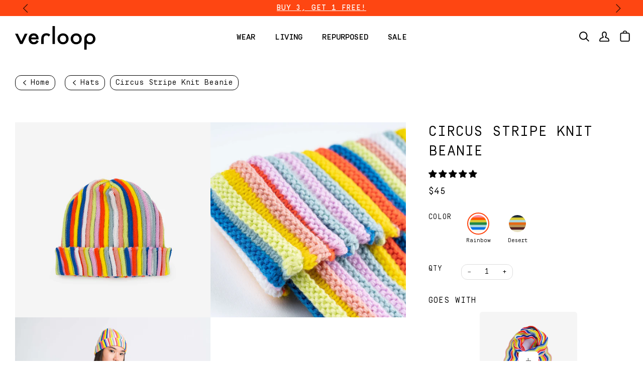

--- FILE ---
content_type: text/html; charset=utf-8
request_url: https://shop.verloopknits.com/collections/hats/products/circus-striped-knit-beanie-colorful-stripes?variant=43409744986342
body_size: 49312
content:
<!doctype html>
<html class="no-js" lang="en">
<head>

  <meta charset="utf-8">
  <meta http-equiv="X-UA-Compatible" content="IE=edge,chrome=1">
  <meta name="viewport" content="width=device-width,initial-scale=1">
  <meta name="theme-color" content="#545454">
  <link rel="canonical" href="https://shop.verloopknits.com/products/circus-striped-knit-beanie-colorful-stripes">
  <meta name="google-site-verification" content="zPWoJ01pXC6g6DZRybur_vvLdwXMvnCCFksy2S2vjcc" />
  <meta name="facebook-domain-verification" content="jo5bopeelq835ltwp5ybbkf7h6hjua" />
  <meta name="google-site-verification" content="zPWoJ01pXC6g6DZRybur_vvLdwXMvnCCFksy2S2vjcc" />

  
    <link rel="shortcut icon" href="//shop.verloopknits.com/cdn/shop/files/VERLOOP-Favicon_32x32.png?v=1753801050" type="image/png">
  

  <!-- Title and description ================================================ -->
  
  <title>
    
    Circus Stripe Knit Beanie Winter Cuff Hat Stretchy Unisex Colorful Warm
    
    
    
      &ndash; VERLOOP | knits
    
  
  </title>

  
    <meta name="description" content="Soft and colorful knit beanie with bright, textured ribbed stripes. Playful high quality unique cap made from repurposed deadstock yarn to reduce textile waste.">
  

  <!-- /snippets/social-meta-tags.liquid --><meta property="og:site_name" content="VERLOOP | knits">
<meta property="og:url" content="https://shop.verloopknits.com/products/circus-striped-knit-beanie-colorful-stripes">
<meta property="og:title" content="Circus Stripe Knit Beanie">
<meta property="og:type" content="product">
<meta property="og:description" content="Soft and colorful knit beanie with bright, textured ribbed stripes. Playful high quality unique cap made from repurposed deadstock yarn to reduce textile waste."><meta property="og:price:amount" content="45">
  <meta property="og:price:currency" content="USD"><meta property="og:image" content="http://shop.verloopknits.com/cdn/shop/products/CIRH0MUL3.jpg?v=1706536330">
      <meta property="og:image:secure_url" content="https://shop.verloopknits.com/cdn/shop/products/CIRH0MUL3.jpg?v=1706536330">
      <meta property="og:image:height" content="3000">
      <meta property="og:image:width" content="3000"><meta property="og:image" content="http://shop.verloopknits.com/cdn/shop/products/CIRH0ALL.jpg?v=1706536330">
      <meta property="og:image:secure_url" content="https://shop.verloopknits.com/cdn/shop/products/CIRH0ALL.jpg?v=1706536330">
      <meta property="og:image:height" content="3000">
      <meta property="og:image:width" content="3000"><meta property="og:image" content="http://shop.verloopknits.com/cdn/shop/products/CIRH0MUL3_Detail_1_1.jpg?v=1664448200">
      <meta property="og:image:secure_url" content="https://shop.verloopknits.com/cdn/shop/products/CIRH0MUL3_Detail_1_1.jpg?v=1664448200">
      <meta property="og:image:height" content="3000">
      <meta property="og:image:width" content="3000">


<meta name="twitter:site" content="@">
<meta name="twitter:card" content="summary_large_image">
<meta name="twitter:title" content="Circus Stripe Knit Beanie">
<meta name="twitter:description" content="Soft and colorful knit beanie with bright, textured ribbed stripes. Playful high quality unique cap made from repurposed deadstock yarn to reduce textile waste.">


  <!-- CSS ================================================================== -->
  <link href="//shop.verloopknits.com/cdn/shop/t/51/assets/theme.scss.css?v=30988941626857906231763647264" rel="stylesheet" type="text/css" media="all" />

  

  <script>
    var theme = {
      strings: {
        addToCart: "Add to Cart",
        soldOut: "Sold Out",
        unavailable: "Unavailable",
        join: "Join Now"
      },
      moneyFormat: "${{amount_no_decimals}}"
    }
  </script>

  
  


  <style data-shopify>
    @font-face {
      font-family: 'font-simplon-mono';
      src: url(//shop.verloopknits.com/cdn/shop/t/51/assets/font-SimplonMono-Regular.eot?v=142353012784592851781763646457);
      src: url(//shop.verloopknits.com/cdn/shop/t/51/assets/font-SimplonMono-Regular.eot?%23iefix&v=142353012784592851781763646457) format('embedded-opentype'),
          url(//shop.verloopknits.com/cdn/shop/t/51/assets/font-SimplonMono-Regular.woff2?v=160398666659702295681763646457) format('woff2'),
          url(//shop.verloopknits.com/cdn/shop/t/51/assets/font-SimplonMono-Regular.woff?v=148907815486821908911763646457) format('woff'),
          url(//shop.verloopknits.com/cdn/shop/t/51/assets/font-SimplonMono-Regular.ttf?v=183671286051736769061763646457) format('truetype'),
          url(//shop.verloopknits.com/cdn/shop/t/51/assets/font-SimplonMono-Regular.svg?v=32951371448054837101763646457) format('svg');
      font-weight: normal;
      font-style: normal;
      font-display: swap;
    }
    @font-face {
      font-family: 'font-simplon-mono';
      src: url(//shop.verloopknits.com/cdn/shop/t/51/assets/font-SimplonMono-Italic.eot?v=3785897198629962931763646457);
      src: url(//shop.verloopknits.com/cdn/shop/t/51/assets/font-SimplonMono-Italic.eot?%23iefix&v=3785897198629962931763646457) format('embedded-opentype'),
          url(//shop.verloopknits.com/cdn/shop/t/51/assets/font-SimplonMono-Italic.woff2?v=114191715315061519691763646457) format('woff2'),
          url(//shop.verloopknits.com/cdn/shop/t/51/assets/font-SimplonMono-Italic.woff?v=22242610682019703311763646457) format('woff'),
          url(//shop.verloopknits.com/cdn/shop/t/51/assets/font-SimplonMono-Italic.ttf?v=50467630365007879671763646457) format('truetype'),
          url(//shop.verloopknits.com/cdn/shop/t/51/assets/font-SimplonMono-Italic.svg?v=67698758713428971291763646457) format('svg');
      font-weight: normal;
      font-style: italic;
      font-display: swap;
    }
    @font-face {
      font-family: 'font-simplon-mono';
      src: url(//shop.verloopknits.com/cdn/shop/t/51/assets/font-SimplonMono-Medium.eot?v=40267818314173293031763646457);
      src: url(//shop.verloopknits.com/cdn/shop/t/51/assets/font-SimplonMono-Medium.eot?%23iefix&v=40267818314173293031763646457) format('embedded-opentype'),
          url(//shop.verloopknits.com/cdn/shop/t/51/assets/font-SimplonMono-Medium.woff2?v=64430996637405108561763646457) format('woff2'),
          url(//shop.verloopknits.com/cdn/shop/t/51/assets/font-SimplonMono-Medium.woff?v=6616607419609910051763646457) format('woff'),
          url(//shop.verloopknits.com/cdn/shop/t/51/assets/font-SimplonMono-Medium.ttf?v=122388683812959147691763646457) format('truetype'),
          url(//shop.verloopknits.com/cdn/shop/t/51/assets/font-SimplonMono-Medium.svg?v=143766197629028054051763646457) format('svg');
      font-weight: 600;
      font-style: normal;
      font-display: swap;
    }
    @font-face {
      font-family: 'font-simplon-mono';
      src: url(//shop.verloopknits.com/cdn/shop/t/51/assets/font-SimplonMono-MediumItalic.eot?v=14133636055124831861763646457);
      src: url(//shop.verloopknits.com/cdn/shop/t/51/assets/font-SimplonMono-MediumItalic.eot?%23iefix&v=14133636055124831861763646457) format('embedded-opentype'),
          url(//shop.verloopknits.com/cdn/shop/t/51/assets/font-SimplonMono-MediumItalic.woff2?v=72218274603565252841763646457) format('woff2'),
          url(//shop.verloopknits.com/cdn/shop/t/51/assets/font-SimplonMono-MediumItalic.woff?v=106359805114213450081763646457) format('woff'),
          url(//shop.verloopknits.com/cdn/shop/t/51/assets/font-SimplonMono-MediumItalic.ttf?v=157191846263184096021763646457) format('truetype'),
          url(//shop.verloopknits.com/cdn/shop/t/51/assets/font-SimplonMono-MediumItalic.svg?v=106937585179692712901763646457) format('svg');
      font-weight: 600;
      font-style: italic;
      font-display: swap;
    }


    :root {
      --font-body-family: 'font-simplon-mono';
      --font-body-style: normal;
      --font-body-weight: normal;
      --font-body-weight-medium: 600;
      --font-body-weight-bold: 600;
      --font-body-scale: 1.2;

      --font-heading-family: 'font-simplon-mono';
      --font-heading-style: normal;
      --font-heading-weight: normal;
      --font-heading-weight-bold: 600;
      --font-heading-scale: 1.0;

      --font-accent-family: 'font-simplon-mono';
      --font-accent-style: normal;
      --font-accent-weight: 600;
      --font-accent-weight-bold: 600;
      --font-accent-scale: 1.08;

      --color-black: #000;
      --color-white: #fff;
      --color-red: #fe4612;
      --color-blue: #1d58a4;
      --color-light-grey: #f3f3f3;
      --color-natural: #d0ad90;
      --color-light-blue: #009cde;
      --color-yellow: #f4cc00;
    }
    .btn--white {
      --color-bg: var(--color-white);
      --color-text: var(--color-black);
      --color-bg-hover: #f2f2f2;
      --color-text-hover: var(--color-black);
    }
    .btn--black {
      --color-bg: var(--color-black);
      --color-text: var(--color-white);
      --color-bg-hover: #0d0d0d;
      --color-text-hover: var(--color-white);
    }
    .btn--red {
      --color-bg: var(--color-red);
      --color-text: var(--color-white);
      --color-bg-hover: #f53701;
      --color-text-hover: var(--color-white);
    }
    .btn--blue {
      --color-bg: var(--color-blue);
      --color-text: var(--color-white);
      --color-bg-hover: #008ac5;
      --color-text-hover: var(--color-white);
    }
    .btn--yellow {
      --color-bg: var(--color-yellow);
      --color-text: var(--color-white);
      --color-bg-hover: #dbb700;
      --color-text-hover: var(--color-white);
    }
  </style>

  <!-- Header hook for plugins ============================================== -->
  <script>window.performance && window.performance.mark && window.performance.mark('shopify.content_for_header.start');</script><meta name="google-site-verification" content="zPWoJ01pXC6g6DZRybur_vvLdwXMvnCCFksy2S2vjcc">
<meta id="shopify-digital-wallet" name="shopify-digital-wallet" content="/1792935/digital_wallets/dialog">
<meta name="shopify-checkout-api-token" content="7f4b45c215370093809caa93e2c18aa4">
<meta id="in-context-paypal-metadata" data-shop-id="1792935" data-venmo-supported="false" data-environment="production" data-locale="en_US" data-paypal-v4="true" data-currency="USD">
<link rel="alternate" type="application/json+oembed" href="https://shop.verloopknits.com/products/circus-striped-knit-beanie-colorful-stripes.oembed">
<script async="async" src="/checkouts/internal/preloads.js?locale=en-US"></script>
<link rel="preconnect" href="https://shop.app" crossorigin="anonymous">
<script async="async" src="https://shop.app/checkouts/internal/preloads.js?locale=en-US&shop_id=1792935" crossorigin="anonymous"></script>
<script id="apple-pay-shop-capabilities" type="application/json">{"shopId":1792935,"countryCode":"US","currencyCode":"USD","merchantCapabilities":["supports3DS"],"merchantId":"gid:\/\/shopify\/Shop\/1792935","merchantName":"VERLOOP | knits","requiredBillingContactFields":["postalAddress","email"],"requiredShippingContactFields":["postalAddress","email"],"shippingType":"shipping","supportedNetworks":["visa","masterCard","amex","discover","elo","jcb"],"total":{"type":"pending","label":"VERLOOP | knits","amount":"1.00"},"shopifyPaymentsEnabled":true,"supportsSubscriptions":true}</script>
<script id="shopify-features" type="application/json">{"accessToken":"7f4b45c215370093809caa93e2c18aa4","betas":["rich-media-storefront-analytics"],"domain":"shop.verloopknits.com","predictiveSearch":true,"shopId":1792935,"locale":"en"}</script>
<script>var Shopify = Shopify || {};
Shopify.shop = "verloopknits.myshopify.com";
Shopify.locale = "en";
Shopify.currency = {"active":"USD","rate":"1.0"};
Shopify.country = "US";
Shopify.theme = {"name":"Pre + Post Holiday verloopknits\/main","id":154352222438,"schema_name":"Verloop Knits","schema_version":"2.0.0","theme_store_id":null,"role":"main"};
Shopify.theme.handle = "null";
Shopify.theme.style = {"id":null,"handle":null};
Shopify.cdnHost = "shop.verloopknits.com/cdn";
Shopify.routes = Shopify.routes || {};
Shopify.routes.root = "/";</script>
<script type="module">!function(o){(o.Shopify=o.Shopify||{}).modules=!0}(window);</script>
<script>!function(o){function n(){var o=[];function n(){o.push(Array.prototype.slice.apply(arguments))}return n.q=o,n}var t=o.Shopify=o.Shopify||{};t.loadFeatures=n(),t.autoloadFeatures=n()}(window);</script>
<script>
  window.ShopifyPay = window.ShopifyPay || {};
  window.ShopifyPay.apiHost = "shop.app\/pay";
  window.ShopifyPay.redirectState = null;
</script>
<script id="shop-js-analytics" type="application/json">{"pageType":"product"}</script>
<script defer="defer" async type="module" src="//shop.verloopknits.com/cdn/shopifycloud/shop-js/modules/v2/client.init-shop-cart-sync_C5BV16lS.en.esm.js"></script>
<script defer="defer" async type="module" src="//shop.verloopknits.com/cdn/shopifycloud/shop-js/modules/v2/chunk.common_CygWptCX.esm.js"></script>
<script type="module">
  await import("//shop.verloopknits.com/cdn/shopifycloud/shop-js/modules/v2/client.init-shop-cart-sync_C5BV16lS.en.esm.js");
await import("//shop.verloopknits.com/cdn/shopifycloud/shop-js/modules/v2/chunk.common_CygWptCX.esm.js");

  window.Shopify.SignInWithShop?.initShopCartSync?.({"fedCMEnabled":true,"windoidEnabled":true});

</script>
<script>
  window.Shopify = window.Shopify || {};
  if (!window.Shopify.featureAssets) window.Shopify.featureAssets = {};
  window.Shopify.featureAssets['shop-js'] = {"shop-cart-sync":["modules/v2/client.shop-cart-sync_ZFArdW7E.en.esm.js","modules/v2/chunk.common_CygWptCX.esm.js"],"init-fed-cm":["modules/v2/client.init-fed-cm_CmiC4vf6.en.esm.js","modules/v2/chunk.common_CygWptCX.esm.js"],"shop-button":["modules/v2/client.shop-button_tlx5R9nI.en.esm.js","modules/v2/chunk.common_CygWptCX.esm.js"],"shop-cash-offers":["modules/v2/client.shop-cash-offers_DOA2yAJr.en.esm.js","modules/v2/chunk.common_CygWptCX.esm.js","modules/v2/chunk.modal_D71HUcav.esm.js"],"init-windoid":["modules/v2/client.init-windoid_sURxWdc1.en.esm.js","modules/v2/chunk.common_CygWptCX.esm.js"],"shop-toast-manager":["modules/v2/client.shop-toast-manager_ClPi3nE9.en.esm.js","modules/v2/chunk.common_CygWptCX.esm.js"],"init-shop-email-lookup-coordinator":["modules/v2/client.init-shop-email-lookup-coordinator_B8hsDcYM.en.esm.js","modules/v2/chunk.common_CygWptCX.esm.js"],"init-shop-cart-sync":["modules/v2/client.init-shop-cart-sync_C5BV16lS.en.esm.js","modules/v2/chunk.common_CygWptCX.esm.js"],"avatar":["modules/v2/client.avatar_BTnouDA3.en.esm.js"],"pay-button":["modules/v2/client.pay-button_FdsNuTd3.en.esm.js","modules/v2/chunk.common_CygWptCX.esm.js"],"init-customer-accounts":["modules/v2/client.init-customer-accounts_DxDtT_ad.en.esm.js","modules/v2/client.shop-login-button_C5VAVYt1.en.esm.js","modules/v2/chunk.common_CygWptCX.esm.js","modules/v2/chunk.modal_D71HUcav.esm.js"],"init-shop-for-new-customer-accounts":["modules/v2/client.init-shop-for-new-customer-accounts_ChsxoAhi.en.esm.js","modules/v2/client.shop-login-button_C5VAVYt1.en.esm.js","modules/v2/chunk.common_CygWptCX.esm.js","modules/v2/chunk.modal_D71HUcav.esm.js"],"shop-login-button":["modules/v2/client.shop-login-button_C5VAVYt1.en.esm.js","modules/v2/chunk.common_CygWptCX.esm.js","modules/v2/chunk.modal_D71HUcav.esm.js"],"init-customer-accounts-sign-up":["modules/v2/client.init-customer-accounts-sign-up_CPSyQ0Tj.en.esm.js","modules/v2/client.shop-login-button_C5VAVYt1.en.esm.js","modules/v2/chunk.common_CygWptCX.esm.js","modules/v2/chunk.modal_D71HUcav.esm.js"],"shop-follow-button":["modules/v2/client.shop-follow-button_Cva4Ekp9.en.esm.js","modules/v2/chunk.common_CygWptCX.esm.js","modules/v2/chunk.modal_D71HUcav.esm.js"],"checkout-modal":["modules/v2/client.checkout-modal_BPM8l0SH.en.esm.js","modules/v2/chunk.common_CygWptCX.esm.js","modules/v2/chunk.modal_D71HUcav.esm.js"],"lead-capture":["modules/v2/client.lead-capture_Bi8yE_yS.en.esm.js","modules/v2/chunk.common_CygWptCX.esm.js","modules/v2/chunk.modal_D71HUcav.esm.js"],"shop-login":["modules/v2/client.shop-login_D6lNrXab.en.esm.js","modules/v2/chunk.common_CygWptCX.esm.js","modules/v2/chunk.modal_D71HUcav.esm.js"],"payment-terms":["modules/v2/client.payment-terms_CZxnsJam.en.esm.js","modules/v2/chunk.common_CygWptCX.esm.js","modules/v2/chunk.modal_D71HUcav.esm.js"]};
</script>
<script>(function() {
  var isLoaded = false;
  function asyncLoad() {
    if (isLoaded) return;
    isLoaded = true;
    var urls = ["https:\/\/chimpstatic.com\/mcjs-connected\/js\/users\/f3a122cf3ea51786ef99974a5\/9cf418a7ee6791d74f31073c2.js?shop=verloopknits.myshopify.com","https:\/\/static.shareasale.com\/json\/shopify\/deduplication.js?shop=verloopknits.myshopify.com","https:\/\/static.shareasale.com\/json\/shopify\/shareasale-tracking.js?sasmid=127599\u0026ssmtid=19038\u0026shop=verloopknits.myshopify.com","https:\/\/storage.nfcube.com\/instafeed-d6be8d62307f0209ce820d308df002f2.js?shop=verloopknits.myshopify.com","https:\/\/cdn.giftship.app\/build\/storefront\/giftship.js?shop=verloopknits.myshopify.com","\/\/cdn.shopify.com\/proxy\/5c366423d3111f70d5ae7b4154842935355988793f826812ae31ccc45edf81ef\/d1639lhkj5l89m.cloudfront.net\/js\/storefront\/uppromote.js?shop=verloopknits.myshopify.com\u0026sp-cache-control=cHVibGljLCBtYXgtYWdlPTkwMA"];
    for (var i = 0; i < urls.length; i++) {
      var s = document.createElement('script');
      s.type = 'text/javascript';
      s.async = true;
      s.src = urls[i];
      var x = document.getElementsByTagName('script')[0];
      x.parentNode.insertBefore(s, x);
    }
  };
  if(window.attachEvent) {
    window.attachEvent('onload', asyncLoad);
  } else {
    window.addEventListener('load', asyncLoad, false);
  }
})();</script>
<script id="__st">var __st={"a":1792935,"offset":-18000,"reqid":"2a23953e-b9c8-4779-b4ef-a8cb54eeff06-1768670198","pageurl":"shop.verloopknits.com\/collections\/hats\/products\/circus-striped-knit-beanie-colorful-stripes?variant=43409744986342","u":"e118555ac471","p":"product","rtyp":"product","rid":7995960852710};</script>
<script>window.ShopifyPaypalV4VisibilityTracking = true;</script>
<script id="captcha-bootstrap">!function(){'use strict';const t='contact',e='account',n='new_comment',o=[[t,t],['blogs',n],['comments',n],[t,'customer']],c=[[e,'customer_login'],[e,'guest_login'],[e,'recover_customer_password'],[e,'create_customer']],r=t=>t.map((([t,e])=>`form[action*='/${t}']:not([data-nocaptcha='true']) input[name='form_type'][value='${e}']`)).join(','),a=t=>()=>t?[...document.querySelectorAll(t)].map((t=>t.form)):[];function s(){const t=[...o],e=r(t);return a(e)}const i='password',u='form_key',d=['recaptcha-v3-token','g-recaptcha-response','h-captcha-response',i],f=()=>{try{return window.sessionStorage}catch{return}},m='__shopify_v',_=t=>t.elements[u];function p(t,e,n=!1){try{const o=window.sessionStorage,c=JSON.parse(o.getItem(e)),{data:r}=function(t){const{data:e,action:n}=t;return t[m]||n?{data:e,action:n}:{data:t,action:n}}(c);for(const[e,n]of Object.entries(r))t.elements[e]&&(t.elements[e].value=n);n&&o.removeItem(e)}catch(o){console.error('form repopulation failed',{error:o})}}const l='form_type',E='cptcha';function T(t){t.dataset[E]=!0}const w=window,h=w.document,L='Shopify',v='ce_forms',y='captcha';let A=!1;((t,e)=>{const n=(g='f06e6c50-85a8-45c8-87d0-21a2b65856fe',I='https://cdn.shopify.com/shopifycloud/storefront-forms-hcaptcha/ce_storefront_forms_captcha_hcaptcha.v1.5.2.iife.js',D={infoText:'Protected by hCaptcha',privacyText:'Privacy',termsText:'Terms'},(t,e,n)=>{const o=w[L][v],c=o.bindForm;if(c)return c(t,g,e,D).then(n);var r;o.q.push([[t,g,e,D],n]),r=I,A||(h.body.append(Object.assign(h.createElement('script'),{id:'captcha-provider',async:!0,src:r})),A=!0)});var g,I,D;w[L]=w[L]||{},w[L][v]=w[L][v]||{},w[L][v].q=[],w[L][y]=w[L][y]||{},w[L][y].protect=function(t,e){n(t,void 0,e),T(t)},Object.freeze(w[L][y]),function(t,e,n,w,h,L){const[v,y,A,g]=function(t,e,n){const i=e?o:[],u=t?c:[],d=[...i,...u],f=r(d),m=r(i),_=r(d.filter((([t,e])=>n.includes(e))));return[a(f),a(m),a(_),s()]}(w,h,L),I=t=>{const e=t.target;return e instanceof HTMLFormElement?e:e&&e.form},D=t=>v().includes(t);t.addEventListener('submit',(t=>{const e=I(t);if(!e)return;const n=D(e)&&!e.dataset.hcaptchaBound&&!e.dataset.recaptchaBound,o=_(e),c=g().includes(e)&&(!o||!o.value);(n||c)&&t.preventDefault(),c&&!n&&(function(t){try{if(!f())return;!function(t){const e=f();if(!e)return;const n=_(t);if(!n)return;const o=n.value;o&&e.removeItem(o)}(t);const e=Array.from(Array(32),(()=>Math.random().toString(36)[2])).join('');!function(t,e){_(t)||t.append(Object.assign(document.createElement('input'),{type:'hidden',name:u})),t.elements[u].value=e}(t,e),function(t,e){const n=f();if(!n)return;const o=[...t.querySelectorAll(`input[type='${i}']`)].map((({name:t})=>t)),c=[...d,...o],r={};for(const[a,s]of new FormData(t).entries())c.includes(a)||(r[a]=s);n.setItem(e,JSON.stringify({[m]:1,action:t.action,data:r}))}(t,e)}catch(e){console.error('failed to persist form',e)}}(e),e.submit())}));const S=(t,e)=>{t&&!t.dataset[E]&&(n(t,e.some((e=>e===t))),T(t))};for(const o of['focusin','change'])t.addEventListener(o,(t=>{const e=I(t);D(e)&&S(e,y())}));const B=e.get('form_key'),M=e.get(l),P=B&&M;t.addEventListener('DOMContentLoaded',(()=>{const t=y();if(P)for(const e of t)e.elements[l].value===M&&p(e,B);[...new Set([...A(),...v().filter((t=>'true'===t.dataset.shopifyCaptcha))])].forEach((e=>S(e,t)))}))}(h,new URLSearchParams(w.location.search),n,t,e,['guest_login'])})(!0,!0)}();</script>
<script integrity="sha256-4kQ18oKyAcykRKYeNunJcIwy7WH5gtpwJnB7kiuLZ1E=" data-source-attribution="shopify.loadfeatures" defer="defer" src="//shop.verloopknits.com/cdn/shopifycloud/storefront/assets/storefront/load_feature-a0a9edcb.js" crossorigin="anonymous"></script>
<script crossorigin="anonymous" defer="defer" src="//shop.verloopknits.com/cdn/shopifycloud/storefront/assets/shopify_pay/storefront-65b4c6d7.js?v=20250812"></script>
<script data-source-attribution="shopify.dynamic_checkout.dynamic.init">var Shopify=Shopify||{};Shopify.PaymentButton=Shopify.PaymentButton||{isStorefrontPortableWallets:!0,init:function(){window.Shopify.PaymentButton.init=function(){};var t=document.createElement("script");t.src="https://shop.verloopknits.com/cdn/shopifycloud/portable-wallets/latest/portable-wallets.en.js",t.type="module",document.head.appendChild(t)}};
</script>
<script data-source-attribution="shopify.dynamic_checkout.buyer_consent">
  function portableWalletsHideBuyerConsent(e){var t=document.getElementById("shopify-buyer-consent"),n=document.getElementById("shopify-subscription-policy-button");t&&n&&(t.classList.add("hidden"),t.setAttribute("aria-hidden","true"),n.removeEventListener("click",e))}function portableWalletsShowBuyerConsent(e){var t=document.getElementById("shopify-buyer-consent"),n=document.getElementById("shopify-subscription-policy-button");t&&n&&(t.classList.remove("hidden"),t.removeAttribute("aria-hidden"),n.addEventListener("click",e))}window.Shopify?.PaymentButton&&(window.Shopify.PaymentButton.hideBuyerConsent=portableWalletsHideBuyerConsent,window.Shopify.PaymentButton.showBuyerConsent=portableWalletsShowBuyerConsent);
</script>
<script data-source-attribution="shopify.dynamic_checkout.cart.bootstrap">document.addEventListener("DOMContentLoaded",(function(){function t(){return document.querySelector("shopify-accelerated-checkout-cart, shopify-accelerated-checkout")}if(t())Shopify.PaymentButton.init();else{new MutationObserver((function(e,n){t()&&(Shopify.PaymentButton.init(),n.disconnect())})).observe(document.body,{childList:!0,subtree:!0})}}));
</script>
<link id="shopify-accelerated-checkout-styles" rel="stylesheet" media="screen" href="https://shop.verloopknits.com/cdn/shopifycloud/portable-wallets/latest/accelerated-checkout-backwards-compat.css" crossorigin="anonymous">
<style id="shopify-accelerated-checkout-cart">
        #shopify-buyer-consent {
  margin-top: 1em;
  display: inline-block;
  width: 100%;
}

#shopify-buyer-consent.hidden {
  display: none;
}

#shopify-subscription-policy-button {
  background: none;
  border: none;
  padding: 0;
  text-decoration: underline;
  font-size: inherit;
  cursor: pointer;
}

#shopify-subscription-policy-button::before {
  box-shadow: none;
}

      </style>
<link rel="stylesheet" media="screen" href="//shop.verloopknits.com/cdn/shop/t/51/compiled_assets/styles.css?14242">
<script>window.performance && window.performance.mark && window.performance.mark('shopify.content_for_header.end');</script>

  <!-- Global site tag (gtag.js) - Google Ads: 694928773 -->
  <script async src="https://www.googletagmanager.com/gtag/js?id=AW-694928773"></script>
  <script>
    window.dataLayer = window.dataLayer || [];
    function gtag(){dataLayer.push(arguments);}
    gtag('js', new Date());
    gtag('config', 'AW-694928773');
  </script>



  <style>
    /* Giftship style overrides */
    #gsAppContainer .gs__wrapper {
      width: 100% !important;
    }
  </style>

  
<!-- Start of Judge.me Core -->
<link rel="dns-prefetch" href="https://cdn.judge.me/">
<script data-cfasync='false' class='jdgm-settings-script'>window.jdgmSettings={"pagination":5,"disable_web_reviews":false,"badge_no_review_text":"No reviews","badge_n_reviews_text":"{{ n }} review/reviews","hide_badge_preview_if_no_reviews":true,"badge_hide_text":false,"enforce_center_preview_badge":false,"widget_title":"What They're Saying","widget_open_form_text":"Write a review","widget_close_form_text":"Cancel review","widget_refresh_page_text":"Refresh page","widget_summary_text":"{{ number_of_reviews }} review/reviews","widget_no_review_text":"Be the first to write a review","widget_name_field_text":"Display name","widget_verified_name_field_text":"Verified Name (public)","widget_name_placeholder_text":"Display name","widget_required_field_error_text":"This field is required.","widget_email_field_text":"Email address","widget_verified_email_field_text":"Verified Email (private, can not be edited)","widget_email_placeholder_text":"Your email address","widget_email_field_error_text":"Please enter a valid email address.","widget_rating_field_text":"Rating","widget_review_title_field_text":"Review Title","widget_review_title_placeholder_text":"Give your review a title","widget_review_body_field_text":"Review content","widget_review_body_placeholder_text":"Start writing here...","widget_pictures_field_text":"Picture/Video (optional)","widget_submit_review_text":"Submit Review","widget_submit_verified_review_text":"Submit Verified Review","widget_submit_success_msg_with_auto_publish":"Thank you! Please refresh the page in a few moments to see your review. You can remove or edit your review by logging into \u003ca href='https://judge.me/login' target='_blank' rel='nofollow noopener'\u003eJudge.me\u003c/a\u003e","widget_submit_success_msg_no_auto_publish":"Thank you! Your review will be published as soon as it is approved by the shop admin. You can remove or edit your review by logging into \u003ca href='https://judge.me/login' target='_blank' rel='nofollow noopener'\u003eJudge.me\u003c/a\u003e","widget_show_default_reviews_out_of_total_text":"Showing {{ n_reviews_shown }} out of {{ n_reviews }} reviews.","widget_show_all_link_text":"Show all","widget_show_less_link_text":"Show less","widget_author_said_text":"{{ reviewer_name }} said:","widget_days_text":"{{ n }} days ago","widget_weeks_text":"{{ n }} week/weeks ago","widget_months_text":"{{ n }} month/months ago","widget_years_text":"{{ n }} year/years ago","widget_yesterday_text":"Yesterday","widget_today_text":"Today","widget_replied_text":"\u003e\u003e {{ shop_name }} replied:","widget_read_more_text":"Read more","widget_reviewer_name_as_initial":"","widget_rating_filter_color":"","widget_rating_filter_see_all_text":"See all reviews","widget_sorting_most_recent_text":"Most Recent","widget_sorting_highest_rating_text":"Highest Rating","widget_sorting_lowest_rating_text":"Lowest Rating","widget_sorting_with_pictures_text":"Only Pictures","widget_sorting_most_helpful_text":"Most Helpful","widget_open_question_form_text":"Ask a question","widget_reviews_subtab_text":"Reviews","widget_questions_subtab_text":"Questions","widget_question_label_text":"Question","widget_answer_label_text":"Answer","widget_question_placeholder_text":"Write your question here","widget_submit_question_text":"Submit Question","widget_question_submit_success_text":"Thank you for your question! We will notify you once it gets answered.","verified_badge_text":"Verified","verified_badge_bg_color":"","verified_badge_text_color":"","verified_badge_placement":"left-of-reviewer-name","widget_review_max_height":"","widget_hide_border":false,"widget_social_share":false,"widget_thumb":false,"widget_review_location_show":false,"widget_location_format":"country_iso_code","all_reviews_include_out_of_store_products":true,"all_reviews_out_of_store_text":"(out of store)","all_reviews_pagination":100,"all_reviews_product_name_prefix_text":"about","enable_review_pictures":true,"enable_question_anwser":false,"widget_theme":"","review_date_format":"mm/dd/yyyy","default_sort_method":"most-recent","widget_product_reviews_subtab_text":"Product Reviews","widget_shop_reviews_subtab_text":"Shop Reviews","widget_other_products_reviews_text":"Reviews for other products","widget_store_reviews_subtab_text":"Store reviews","widget_no_store_reviews_text":"This store hasn't received any reviews yet","widget_web_restriction_product_reviews_text":"This product hasn't received any reviews yet","widget_no_items_text":"No items found","widget_show_more_text":"Show more","widget_write_a_store_review_text":"Write a Store Review","widget_other_languages_heading":"Reviews in Other Languages","widget_translate_review_text":"Translate review to {{ language }}","widget_translating_review_text":"Translating...","widget_show_original_translation_text":"Show original ({{ language }})","widget_translate_review_failed_text":"Review couldn't be translated.","widget_translate_review_retry_text":"Retry","widget_translate_review_try_again_later_text":"Try again later","show_product_url_for_grouped_product":true,"widget_sorting_pictures_first_text":"Pictures First","show_pictures_on_all_rev_page_mobile":false,"show_pictures_on_all_rev_page_desktop":false,"floating_tab_hide_mobile_install_preference":false,"floating_tab_button_name":"★ Reviews","floating_tab_title":"Let customers speak for us","floating_tab_button_color":"","floating_tab_button_background_color":"","floating_tab_url":"","floating_tab_url_enabled":false,"floating_tab_tab_style":"text","all_reviews_text_badge_text":"Customers rate us {{ shop.metafields.judgeme.all_reviews_rating | round: 1 }}/5 based on {{ shop.metafields.judgeme.all_reviews_count }} reviews.","all_reviews_text_badge_text_branded_style":"{{ shop.metafields.judgeme.all_reviews_rating | round: 1 }} out of 5 stars based on {{ shop.metafields.judgeme.all_reviews_count }} reviews","is_all_reviews_text_badge_a_link":false,"show_stars_for_all_reviews_text_badge":false,"all_reviews_text_badge_url":"","all_reviews_text_style":"text","all_reviews_text_color_style":"judgeme_brand_color","all_reviews_text_color":"#108474","all_reviews_text_show_jm_brand":true,"featured_carousel_show_header":true,"featured_carousel_title":"Let customers speak for us","testimonials_carousel_title":"Customers are saying","videos_carousel_title":"Real customer stories","cards_carousel_title":"Customers are saying","featured_carousel_count_text":"from {{ n }} reviews","featured_carousel_add_link_to_all_reviews_page":false,"featured_carousel_url":"","featured_carousel_show_images":true,"featured_carousel_autoslide_interval":5,"featured_carousel_arrows_on_the_sides":false,"featured_carousel_height":250,"featured_carousel_width":80,"featured_carousel_image_size":0,"featured_carousel_image_height":250,"featured_carousel_arrow_color":"#eeeeee","verified_count_badge_style":"vintage","verified_count_badge_orientation":"horizontal","verified_count_badge_color_style":"judgeme_brand_color","verified_count_badge_color":"#108474","is_verified_count_badge_a_link":false,"verified_count_badge_url":"","verified_count_badge_show_jm_brand":true,"widget_rating_preset_default":5,"widget_first_sub_tab":"product-reviews","widget_show_histogram":false,"widget_histogram_use_custom_color":false,"widget_pagination_use_custom_color":false,"widget_star_use_custom_color":false,"widget_verified_badge_use_custom_color":false,"widget_write_review_use_custom_color":false,"picture_reminder_submit_button":"Upload Pictures","enable_review_videos":false,"mute_video_by_default":false,"widget_sorting_videos_first_text":"Videos First","widget_review_pending_text":"Pending","featured_carousel_items_for_large_screen":3,"social_share_options_order":"Facebook,Twitter","remove_microdata_snippet":false,"disable_json_ld":false,"enable_json_ld_products":false,"preview_badge_show_question_text":false,"preview_badge_no_question_text":"No questions","preview_badge_n_question_text":"{{ number_of_questions }} question/questions","qa_badge_show_icon":false,"qa_badge_position":"same-row","remove_judgeme_branding":true,"widget_add_search_bar":false,"widget_search_bar_placeholder":"Search","widget_sorting_verified_only_text":"Verified only","featured_carousel_theme":"default","featured_carousel_show_rating":true,"featured_carousel_show_title":true,"featured_carousel_show_body":true,"featured_carousel_show_date":false,"featured_carousel_show_reviewer":true,"featured_carousel_show_product":false,"featured_carousel_header_background_color":"#108474","featured_carousel_header_text_color":"#ffffff","featured_carousel_name_product_separator":"reviewed","featured_carousel_full_star_background":"#108474","featured_carousel_empty_star_background":"#dadada","featured_carousel_vertical_theme_background":"#f9fafb","featured_carousel_verified_badge_enable":false,"featured_carousel_verified_badge_color":"#108474","featured_carousel_border_style":"round","featured_carousel_review_line_length_limit":3,"featured_carousel_more_reviews_button_text":"Read more reviews","featured_carousel_view_product_button_text":"View product","all_reviews_page_load_reviews_on":"scroll","all_reviews_page_load_more_text":"Load More Reviews","disable_fb_tab_reviews":false,"enable_ajax_cdn_cache":false,"widget_public_name_text":"displayed publicly like","default_reviewer_name":"John Smith","default_reviewer_name_has_non_latin":true,"widget_reviewer_anonymous":"Anonymous","medals_widget_title":"Judge.me Review Medals","medals_widget_background_color":"#f9fafb","medals_widget_position":"footer_all_pages","medals_widget_border_color":"#f9fafb","medals_widget_verified_text_position":"left","medals_widget_use_monochromatic_version":false,"medals_widget_elements_color":"#108474","show_reviewer_avatar":true,"widget_invalid_yt_video_url_error_text":"Not a YouTube video URL","widget_max_length_field_error_text":"Please enter no more than {0} characters.","widget_show_country_flag":false,"widget_show_collected_via_shop_app":true,"widget_verified_by_shop_badge_style":"light","widget_verified_by_shop_text":"Verified by Shop","widget_show_photo_gallery":false,"widget_load_with_code_splitting":true,"widget_ugc_install_preference":false,"widget_ugc_title":"Made by us, Shared by you","widget_ugc_subtitle":"Tag us to see your picture featured in our page","widget_ugc_arrows_color":"#ffffff","widget_ugc_primary_button_text":"Buy Now","widget_ugc_primary_button_background_color":"#108474","widget_ugc_primary_button_text_color":"#ffffff","widget_ugc_primary_button_border_width":"0","widget_ugc_primary_button_border_style":"none","widget_ugc_primary_button_border_color":"#108474","widget_ugc_primary_button_border_radius":"25","widget_ugc_secondary_button_text":"Load More","widget_ugc_secondary_button_background_color":"#ffffff","widget_ugc_secondary_button_text_color":"#108474","widget_ugc_secondary_button_border_width":"2","widget_ugc_secondary_button_border_style":"solid","widget_ugc_secondary_button_border_color":"#108474","widget_ugc_secondary_button_border_radius":"25","widget_ugc_reviews_button_text":"View Reviews","widget_ugc_reviews_button_background_color":"#ffffff","widget_ugc_reviews_button_text_color":"#108474","widget_ugc_reviews_button_border_width":"2","widget_ugc_reviews_button_border_style":"solid","widget_ugc_reviews_button_border_color":"#108474","widget_ugc_reviews_button_border_radius":"25","widget_ugc_reviews_button_link_to":"judgeme-reviews-page","widget_ugc_show_post_date":true,"widget_ugc_max_width":"800","widget_rating_metafield_value_type":true,"widget_primary_color":"#fe4612","widget_enable_secondary_color":false,"widget_secondary_color":"#edf5f5","widget_summary_average_rating_text":"{{ average_rating }} out of 5","widget_media_grid_title":"Customer photos \u0026 videos","widget_media_grid_see_more_text":"See more","widget_round_style":false,"widget_show_product_medals":true,"widget_verified_by_judgeme_text":"Verified by Judge.me","widget_show_store_medals":true,"widget_verified_by_judgeme_text_in_store_medals":"Verified by Judge.me","widget_media_field_exceed_quantity_message":"Sorry, we can only accept {{ max_media }} for one review.","widget_media_field_exceed_limit_message":"{{ file_name }} is too large, please select a {{ media_type }} less than {{ size_limit }}MB.","widget_review_submitted_text":"Review Submitted!","widget_question_submitted_text":"Question Submitted!","widget_close_form_text_question":"Cancel","widget_write_your_answer_here_text":"Write your answer here","widget_enabled_branded_link":true,"widget_show_collected_by_judgeme":false,"widget_reviewer_name_color":"","widget_write_review_text_color":"","widget_write_review_bg_color":"","widget_collected_by_judgeme_text":"collected by Judge.me","widget_pagination_type":"standard","widget_load_more_text":"Load More","widget_load_more_color":"#108474","widget_full_review_text":"Full Review","widget_read_more_reviews_text":"Read More Reviews","widget_read_questions_text":"Read Questions","widget_questions_and_answers_text":"Questions \u0026 Answers","widget_verified_by_text":"Verified by","widget_verified_text":"Verified","widget_number_of_reviews_text":"{{ number_of_reviews }} reviews","widget_back_button_text":"Back","widget_next_button_text":"Next","widget_custom_forms_filter_button":"Filters","custom_forms_style":"vertical","widget_show_review_information":false,"how_reviews_are_collected":"How reviews are collected?","widget_show_review_keywords":false,"widget_gdpr_statement":"How we use your data: We'll only contact you about the review you left, and only if necessary. By submitting your review, you agree to Judge.me's \u003ca href='https://judge.me/terms' target='_blank' rel='nofollow noopener'\u003eterms\u003c/a\u003e, \u003ca href='https://judge.me/privacy' target='_blank' rel='nofollow noopener'\u003eprivacy\u003c/a\u003e and \u003ca href='https://judge.me/content-policy' target='_blank' rel='nofollow noopener'\u003econtent\u003c/a\u003e policies.","widget_multilingual_sorting_enabled":false,"widget_translate_review_content_enabled":false,"widget_translate_review_content_method":"manual","popup_widget_review_selection":"automatically_with_pictures","popup_widget_round_border_style":true,"popup_widget_show_title":true,"popup_widget_show_body":true,"popup_widget_show_reviewer":false,"popup_widget_show_product":true,"popup_widget_show_pictures":true,"popup_widget_use_review_picture":true,"popup_widget_show_on_home_page":true,"popup_widget_show_on_product_page":true,"popup_widget_show_on_collection_page":true,"popup_widget_show_on_cart_page":true,"popup_widget_position":"bottom_left","popup_widget_first_review_delay":5,"popup_widget_duration":5,"popup_widget_interval":5,"popup_widget_review_count":5,"popup_widget_hide_on_mobile":true,"review_snippet_widget_round_border_style":true,"review_snippet_widget_card_color":"#FFFFFF","review_snippet_widget_slider_arrows_background_color":"#FFFFFF","review_snippet_widget_slider_arrows_color":"#000000","review_snippet_widget_star_color":"#108474","show_product_variant":false,"all_reviews_product_variant_label_text":"Variant: ","widget_show_verified_branding":false,"widget_ai_summary_title":"Customers say","widget_ai_summary_disclaimer":"AI-powered review summary based on recent customer reviews","widget_show_ai_summary":false,"widget_show_ai_summary_bg":false,"widget_show_review_title_input":true,"redirect_reviewers_invited_via_email":"review_widget","request_store_review_after_product_review":false,"request_review_other_products_in_order":false,"review_form_color_scheme":"default","review_form_corner_style":"square","review_form_star_color":{},"review_form_text_color":"#333333","review_form_background_color":"#ffffff","review_form_field_background_color":"#fafafa","review_form_button_color":{},"review_form_button_text_color":"#ffffff","review_form_modal_overlay_color":"#000000","review_content_screen_title_text":"How would you rate this product?","review_content_introduction_text":"We would love it if you would share a bit about your experience.","store_review_form_title_text":"How would you rate this store?","store_review_form_introduction_text":"We would love it if you would share a bit about your experience.","show_review_guidance_text":true,"one_star_review_guidance_text":"Poor","five_star_review_guidance_text":"Great","customer_information_screen_title_text":"About you","customer_information_introduction_text":"Please tell us more about you.","custom_questions_screen_title_text":"Your experience in more detail","custom_questions_introduction_text":"Here are a few questions to help us understand more about your experience.","review_submitted_screen_title_text":"Thanks for your review!","review_submitted_screen_thank_you_text":"We are processing it and it will appear on the store soon.","review_submitted_screen_email_verification_text":"Please confirm your email by clicking the link we just sent you. This helps us keep reviews authentic.","review_submitted_request_store_review_text":"Would you like to share your experience of shopping with us?","review_submitted_review_other_products_text":"Would you like to review these products?","store_review_screen_title_text":"Would you like to share your experience of shopping with us?","store_review_introduction_text":"We value your feedback and use it to improve. Please share any thoughts or suggestions you have.","reviewer_media_screen_title_picture_text":"Share a picture","reviewer_media_introduction_picture_text":"Upload a photo to support your review.","reviewer_media_screen_title_video_text":"Share a video","reviewer_media_introduction_video_text":"Upload a video to support your review.","reviewer_media_screen_title_picture_or_video_text":"Share a picture or video","reviewer_media_introduction_picture_or_video_text":"Upload a photo or video to support your review.","reviewer_media_youtube_url_text":"Paste your Youtube URL here","advanced_settings_next_step_button_text":"Next","advanced_settings_close_review_button_text":"Close","modal_write_review_flow":false,"write_review_flow_required_text":"Required","write_review_flow_privacy_message_text":"We respect your privacy.","write_review_flow_anonymous_text":"Post review as anonymous","write_review_flow_visibility_text":"This won't be visible to other customers.","write_review_flow_multiple_selection_help_text":"Select as many as you like","write_review_flow_single_selection_help_text":"Select one option","write_review_flow_required_field_error_text":"This field is required","write_review_flow_invalid_email_error_text":"Please enter a valid email address","write_review_flow_max_length_error_text":"Max. {{ max_length }} characters.","write_review_flow_media_upload_text":"\u003cb\u003eClick to upload\u003c/b\u003e or drag and drop","write_review_flow_gdpr_statement":"We'll only contact you about your review if necessary. By submitting your review, you agree to our \u003ca href='https://judge.me/terms' target='_blank' rel='nofollow noopener'\u003eterms and conditions\u003c/a\u003e and \u003ca href='https://judge.me/privacy' target='_blank' rel='nofollow noopener'\u003eprivacy policy\u003c/a\u003e.","rating_only_reviews_enabled":false,"show_negative_reviews_help_screen":false,"new_review_flow_help_screen_rating_threshold":3,"negative_review_resolution_screen_title_text":"Tell us more","negative_review_resolution_text":"Your experience matters to us. If there were issues with your purchase, we're here to help. Feel free to reach out to us, we'd love the opportunity to make things right.","negative_review_resolution_button_text":"Contact us","negative_review_resolution_proceed_with_review_text":"Leave a review","negative_review_resolution_subject":"Issue with purchase from {{ shop_name }}.{{ order_name }}","preview_badge_collection_page_install_status":false,"widget_review_custom_css":"","preview_badge_custom_css":"","preview_badge_stars_count":"5-stars","featured_carousel_custom_css":"","floating_tab_custom_css":"","all_reviews_widget_custom_css":"","medals_widget_custom_css":"","verified_badge_custom_css":"","all_reviews_text_custom_css":"","transparency_badges_collected_via_store_invite":false,"transparency_badges_from_another_provider":false,"transparency_badges_collected_from_store_visitor":false,"transparency_badges_collected_by_verified_review_provider":false,"transparency_badges_earned_reward":false,"transparency_badges_collected_via_store_invite_text":"Review collected via store invitation","transparency_badges_from_another_provider_text":"Review collected from another provider","transparency_badges_collected_from_store_visitor_text":"Review collected from a store visitor","transparency_badges_written_in_google_text":"Review written in Google","transparency_badges_written_in_etsy_text":"Review written in Etsy","transparency_badges_written_in_shop_app_text":"Review written in Shop App","transparency_badges_earned_reward_text":"Review earned a reward for future purchase","product_review_widget_per_page":10,"widget_store_review_label_text":"Review about the store","checkout_comment_extension_title_on_product_page":"Customer Comments","checkout_comment_extension_num_latest_comment_show":5,"checkout_comment_extension_format":"name_and_timestamp","checkout_comment_customer_name":"last_initial","checkout_comment_comment_notification":true,"preview_badge_collection_page_install_preference":false,"preview_badge_home_page_install_preference":false,"preview_badge_product_page_install_preference":false,"review_widget_install_preference":"","review_carousel_install_preference":false,"floating_reviews_tab_install_preference":"none","verified_reviews_count_badge_install_preference":false,"all_reviews_text_install_preference":false,"review_widget_best_location":false,"judgeme_medals_install_preference":false,"review_widget_revamp_enabled":false,"review_widget_qna_enabled":false,"review_widget_header_theme":"minimal","review_widget_widget_title_enabled":true,"review_widget_header_text_size":"medium","review_widget_header_text_weight":"regular","review_widget_average_rating_style":"compact","review_widget_bar_chart_enabled":true,"review_widget_bar_chart_type":"numbers","review_widget_bar_chart_style":"standard","review_widget_expanded_media_gallery_enabled":false,"review_widget_reviews_section_theme":"standard","review_widget_image_style":"thumbnails","review_widget_review_image_ratio":"square","review_widget_stars_size":"medium","review_widget_verified_badge":"standard_text","review_widget_review_title_text_size":"medium","review_widget_review_text_size":"medium","review_widget_review_text_length":"medium","review_widget_number_of_columns_desktop":3,"review_widget_carousel_transition_speed":5,"review_widget_custom_questions_answers_display":"always","review_widget_button_text_color":"#FFFFFF","review_widget_text_color":"#000000","review_widget_lighter_text_color":"#7B7B7B","review_widget_corner_styling":"soft","review_widget_review_word_singular":"review","review_widget_review_word_plural":"reviews","review_widget_voting_label":"Helpful?","review_widget_shop_reply_label":"Reply from {{ shop_name }}:","review_widget_filters_title":"Filters","qna_widget_question_word_singular":"Question","qna_widget_question_word_plural":"Questions","qna_widget_answer_reply_label":"Answer from {{ answerer_name }}:","qna_content_screen_title_text":"Ask a question about this product","qna_widget_question_required_field_error_text":"Please enter your question.","qna_widget_flow_gdpr_statement":"We'll only contact you about your question if necessary. By submitting your question, you agree to our \u003ca href='https://judge.me/terms' target='_blank' rel='nofollow noopener'\u003eterms and conditions\u003c/a\u003e and \u003ca href='https://judge.me/privacy' target='_blank' rel='nofollow noopener'\u003eprivacy policy\u003c/a\u003e.","qna_widget_question_submitted_text":"Thanks for your question!","qna_widget_close_form_text_question":"Close","qna_widget_question_submit_success_text":"We’ll notify you by email when your question is answered.","all_reviews_widget_v2025_enabled":false,"all_reviews_widget_v2025_header_theme":"default","all_reviews_widget_v2025_widget_title_enabled":true,"all_reviews_widget_v2025_header_text_size":"medium","all_reviews_widget_v2025_header_text_weight":"regular","all_reviews_widget_v2025_average_rating_style":"compact","all_reviews_widget_v2025_bar_chart_enabled":true,"all_reviews_widget_v2025_bar_chart_type":"numbers","all_reviews_widget_v2025_bar_chart_style":"standard","all_reviews_widget_v2025_expanded_media_gallery_enabled":false,"all_reviews_widget_v2025_show_store_medals":true,"all_reviews_widget_v2025_show_photo_gallery":true,"all_reviews_widget_v2025_show_review_keywords":false,"all_reviews_widget_v2025_show_ai_summary":false,"all_reviews_widget_v2025_show_ai_summary_bg":false,"all_reviews_widget_v2025_add_search_bar":false,"all_reviews_widget_v2025_default_sort_method":"most-recent","all_reviews_widget_v2025_reviews_per_page":10,"all_reviews_widget_v2025_reviews_section_theme":"default","all_reviews_widget_v2025_image_style":"thumbnails","all_reviews_widget_v2025_review_image_ratio":"square","all_reviews_widget_v2025_stars_size":"medium","all_reviews_widget_v2025_verified_badge":"bold_badge","all_reviews_widget_v2025_review_title_text_size":"medium","all_reviews_widget_v2025_review_text_size":"medium","all_reviews_widget_v2025_review_text_length":"medium","all_reviews_widget_v2025_number_of_columns_desktop":3,"all_reviews_widget_v2025_carousel_transition_speed":5,"all_reviews_widget_v2025_custom_questions_answers_display":"always","all_reviews_widget_v2025_show_product_variant":false,"all_reviews_widget_v2025_show_reviewer_avatar":true,"all_reviews_widget_v2025_reviewer_name_as_initial":"","all_reviews_widget_v2025_review_location_show":false,"all_reviews_widget_v2025_location_format":"","all_reviews_widget_v2025_show_country_flag":false,"all_reviews_widget_v2025_verified_by_shop_badge_style":"light","all_reviews_widget_v2025_social_share":false,"all_reviews_widget_v2025_social_share_options_order":"Facebook,Twitter,LinkedIn,Pinterest","all_reviews_widget_v2025_pagination_type":"standard","all_reviews_widget_v2025_button_text_color":"#FFFFFF","all_reviews_widget_v2025_text_color":"#000000","all_reviews_widget_v2025_lighter_text_color":"#7B7B7B","all_reviews_widget_v2025_corner_styling":"soft","all_reviews_widget_v2025_title":"Customer reviews","all_reviews_widget_v2025_ai_summary_title":"Customers say about this store","all_reviews_widget_v2025_no_review_text":"Be the first to write a review","platform":"shopify","branding_url":"https://app.judge.me/reviews/stores/shop.verloopknits.com","branding_text":"Powered by Judge.me","locale":"en","reply_name":"VERLOOP | knits","widget_version":"3.0","footer":true,"autopublish":false,"review_dates":true,"enable_custom_form":false,"shop_use_review_site":true,"shop_locale":"en","enable_multi_locales_translations":true,"show_review_title_input":true,"review_verification_email_status":"always","can_be_branded":true,"reply_name_text":"VERLOOP | knits"};</script> <style class='jdgm-settings-style'>.jdgm-xx{left:0}:root{--jdgm-primary-color: #fe4612;--jdgm-secondary-color: rgba(254,70,18,0.1);--jdgm-star-color: #fe4612;--jdgm-write-review-text-color: white;--jdgm-write-review-bg-color: #fe4612;--jdgm-paginate-color: #fe4612;--jdgm-border-radius: 0;--jdgm-reviewer-name-color: #fe4612}.jdgm-histogram__bar-content{background-color:#fe4612}.jdgm-rev[data-verified-buyer=true] .jdgm-rev__icon.jdgm-rev__icon:after,.jdgm-rev__buyer-badge.jdgm-rev__buyer-badge{color:white;background-color:#fe4612}.jdgm-review-widget--small .jdgm-gallery.jdgm-gallery .jdgm-gallery__thumbnail-link:nth-child(8) .jdgm-gallery__thumbnail-wrapper.jdgm-gallery__thumbnail-wrapper:before{content:"See more"}@media only screen and (min-width: 768px){.jdgm-gallery.jdgm-gallery .jdgm-gallery__thumbnail-link:nth-child(8) .jdgm-gallery__thumbnail-wrapper.jdgm-gallery__thumbnail-wrapper:before{content:"See more"}}.jdgm-prev-badge[data-average-rating='0.00']{display:none !important}.jdgm-author-all-initials{display:none !important}.jdgm-author-last-initial{display:none !important}.jdgm-rev-widg__title{visibility:hidden}.jdgm-rev-widg__summary-text{visibility:hidden}.jdgm-prev-badge__text{visibility:hidden}.jdgm-rev__prod-link-prefix:before{content:'about'}.jdgm-rev__variant-label:before{content:'Variant: '}.jdgm-rev__out-of-store-text:before{content:'(out of store)'}@media only screen and (min-width: 768px){.jdgm-rev__pics .jdgm-rev_all-rev-page-picture-separator,.jdgm-rev__pics .jdgm-rev__product-picture{display:none}}@media only screen and (max-width: 768px){.jdgm-rev__pics .jdgm-rev_all-rev-page-picture-separator,.jdgm-rev__pics .jdgm-rev__product-picture{display:none}}.jdgm-preview-badge[data-template="product"]{display:none !important}.jdgm-preview-badge[data-template="collection"]{display:none !important}.jdgm-preview-badge[data-template="index"]{display:none !important}.jdgm-review-widget[data-from-snippet="true"]{display:none !important}.jdgm-verified-count-badget[data-from-snippet="true"]{display:none !important}.jdgm-carousel-wrapper[data-from-snippet="true"]{display:none !important}.jdgm-all-reviews-text[data-from-snippet="true"]{display:none !important}.jdgm-medals-section[data-from-snippet="true"]{display:none !important}.jdgm-ugc-media-wrapper[data-from-snippet="true"]{display:none !important}.jdgm-histogram{display:none !important}.jdgm-widget .jdgm-sort-dropdown-wrapper{margin-top:12px}.jdgm-rev__transparency-badge[data-badge-type="review_collected_via_store_invitation"]{display:none !important}.jdgm-rev__transparency-badge[data-badge-type="review_collected_from_another_provider"]{display:none !important}.jdgm-rev__transparency-badge[data-badge-type="review_collected_from_store_visitor"]{display:none !important}.jdgm-rev__transparency-badge[data-badge-type="review_written_in_etsy"]{display:none !important}.jdgm-rev__transparency-badge[data-badge-type="review_written_in_google_business"]{display:none !important}.jdgm-rev__transparency-badge[data-badge-type="review_written_in_shop_app"]{display:none !important}.jdgm-rev__transparency-badge[data-badge-type="review_earned_for_future_purchase"]{display:none !important}.jdgm-review-snippet-widget .jdgm-rev-snippet-widget__cards-container .jdgm-rev-snippet-card{border-radius:8px;background:#fff}.jdgm-review-snippet-widget .jdgm-rev-snippet-widget__cards-container .jdgm-rev-snippet-card__rev-rating .jdgm-star{color:#108474}.jdgm-review-snippet-widget .jdgm-rev-snippet-widget__prev-btn,.jdgm-review-snippet-widget .jdgm-rev-snippet-widget__next-btn{border-radius:50%;background:#fff}.jdgm-review-snippet-widget .jdgm-rev-snippet-widget__prev-btn>svg,.jdgm-review-snippet-widget .jdgm-rev-snippet-widget__next-btn>svg{fill:#000}.jdgm-full-rev-modal.rev-snippet-widget .jm-mfp-container .jm-mfp-content,.jdgm-full-rev-modal.rev-snippet-widget .jm-mfp-container .jdgm-full-rev__icon,.jdgm-full-rev-modal.rev-snippet-widget .jm-mfp-container .jdgm-full-rev__pic-img,.jdgm-full-rev-modal.rev-snippet-widget .jm-mfp-container .jdgm-full-rev__reply{border-radius:8px}.jdgm-full-rev-modal.rev-snippet-widget .jm-mfp-container .jdgm-full-rev[data-verified-buyer="true"] .jdgm-full-rev__icon::after{border-radius:8px}.jdgm-full-rev-modal.rev-snippet-widget .jm-mfp-container .jdgm-full-rev .jdgm-rev__buyer-badge{border-radius:calc( 8px / 2 )}.jdgm-full-rev-modal.rev-snippet-widget .jm-mfp-container .jdgm-full-rev .jdgm-full-rev__replier::before{content:'VERLOOP | knits'}.jdgm-full-rev-modal.rev-snippet-widget .jm-mfp-container .jdgm-full-rev .jdgm-full-rev__product-button{border-radius:calc( 8px * 6 )}
</style> <style class='jdgm-settings-style'></style>

  
  
  
  <style class='jdgm-miracle-styles'>
  @-webkit-keyframes jdgm-spin{0%{-webkit-transform:rotate(0deg);-ms-transform:rotate(0deg);transform:rotate(0deg)}100%{-webkit-transform:rotate(359deg);-ms-transform:rotate(359deg);transform:rotate(359deg)}}@keyframes jdgm-spin{0%{-webkit-transform:rotate(0deg);-ms-transform:rotate(0deg);transform:rotate(0deg)}100%{-webkit-transform:rotate(359deg);-ms-transform:rotate(359deg);transform:rotate(359deg)}}@font-face{font-family:'JudgemeStar';src:url("[data-uri]") format("woff");font-weight:normal;font-style:normal}.jdgm-star{font-family:'JudgemeStar';display:inline !important;text-decoration:none !important;padding:0 4px 0 0 !important;margin:0 !important;font-weight:bold;opacity:1;-webkit-font-smoothing:antialiased;-moz-osx-font-smoothing:grayscale}.jdgm-star:hover{opacity:1}.jdgm-star:last-of-type{padding:0 !important}.jdgm-star.jdgm--on:before{content:"\e000"}.jdgm-star.jdgm--off:before{content:"\e001"}.jdgm-star.jdgm--half:before{content:"\e002"}.jdgm-widget *{margin:0;line-height:1.4;-webkit-box-sizing:border-box;-moz-box-sizing:border-box;box-sizing:border-box;-webkit-overflow-scrolling:touch}.jdgm-hidden{display:none !important;visibility:hidden !important}.jdgm-temp-hidden{display:none}.jdgm-spinner{width:40px;height:40px;margin:auto;border-radius:50%;border-top:2px solid #eee;border-right:2px solid #eee;border-bottom:2px solid #eee;border-left:2px solid #ccc;-webkit-animation:jdgm-spin 0.8s infinite linear;animation:jdgm-spin 0.8s infinite linear}.jdgm-prev-badge{display:block !important}

</style>


  
  
   


<script data-cfasync='false' class='jdgm-script'>
!function(e){window.jdgm=window.jdgm||{},jdgm.CDN_HOST="https://cdn.judge.me/",
jdgm.docReady=function(d){(e.attachEvent?"complete"===e.readyState:"loading"!==e.readyState)?
setTimeout(d,0):e.addEventListener("DOMContentLoaded",d)},jdgm.loadCSS=function(d,t,o,s){
!o&&jdgm.loadCSS.requestedUrls.indexOf(d)>=0||(jdgm.loadCSS.requestedUrls.push(d),
(s=e.createElement("link")).rel="stylesheet",s.class="jdgm-stylesheet",s.media="nope!",
s.href=d,s.onload=function(){this.media="all",t&&setTimeout(t)},e.body.appendChild(s))},
jdgm.loadCSS.requestedUrls=[],jdgm.loadJS=function(e,d){var t=new XMLHttpRequest;
t.onreadystatechange=function(){4===t.readyState&&(Function(t.response)(),d&&d(t.response))},
t.open("GET",e),t.send()},jdgm.docReady((function(){(window.jdgmLoadCSS||e.querySelectorAll(
".jdgm-widget, .jdgm-all-reviews-page").length>0)&&(jdgmSettings.widget_load_with_code_splitting?
parseFloat(jdgmSettings.widget_version)>=3?jdgm.loadCSS(jdgm.CDN_HOST+"widget_v3/base.css"):
jdgm.loadCSS(jdgm.CDN_HOST+"widget/base.css"):jdgm.loadCSS(jdgm.CDN_HOST+"shopify_v2.css"),
jdgm.loadJS(jdgm.CDN_HOST+"loader.js"))}))}(document);
</script>

<noscript><link rel="stylesheet" type="text/css" media="all" href="https://cdn.judge.me/shopify_v2.css"></noscript>
<!-- End of Judge.me Core -->





<!-- BEGIN app block: shopify://apps/giftship/blocks/giftship/26bd5756-d344-471d-baf8-ba6267b82da9 -->
<!-- BEGIN app snippet: giftship_snippet -->










<script defer>
  if (typeof(GIST) == 'undefined') {
    window.GIST = GIST = {};
  }
  if (typeof(GIST.f) == 'undefined') {
    GIST.f = {};
  }

  GIST.drawer_cart = true;

  GIST.f._drawerRedirect = function() {

    var cartRedirect = localStorage.getItem("gs_drawer_cart_redirect");

    if (GIST.drawer_cart === true && cartRedirect === "true" && window.location.search.indexOf("gs_drawer_referrer") === -1) {
      var redirectUrl = "/";
      if (document.referrer && document.referrer.indexOf("/a/gs") === -1 && document.referrer.indexOf("/checkouts/") === -1) {
        redirectUrl = document.referrer;
      }
      if (redirectUrl.indexOf("?") === -1) {
        redirectUrl = redirectUrl + "?gs_drawer_open=true";
      } else if (redirectUrl.indexOf("gs_drawer_open") === -1) {
        redirectUrl = redirectUrl + "&gs_drawer_open=true";
      }
      window.location = redirectUrl;
    }
  }

  localStorage.removeItem("gs_drawer_cart_redirect");

  
</script>




  <script
    type="text/javascript"
    src="https://cdn.giftship.app/build/storefront/giftship.js?loaded_by=snippet&v=1.0.5"
    async
  ></script>
  <link rel="stylesheet" type="text/css" href="https://cdn.giftship.app/build/storefront/giftship.css">



<!-- END app snippet -->



<!-- END app block --><!-- BEGIN app block: shopify://apps/klaviyo-email-marketing-sms/blocks/klaviyo-onsite-embed/2632fe16-c075-4321-a88b-50b567f42507 -->












  <script async src="https://static.klaviyo.com/onsite/js/Y8gwui/klaviyo.js?company_id=Y8gwui"></script>
  <script>!function(){if(!window.klaviyo){window._klOnsite=window._klOnsite||[];try{window.klaviyo=new Proxy({},{get:function(n,i){return"push"===i?function(){var n;(n=window._klOnsite).push.apply(n,arguments)}:function(){for(var n=arguments.length,o=new Array(n),w=0;w<n;w++)o[w]=arguments[w];var t="function"==typeof o[o.length-1]?o.pop():void 0,e=new Promise((function(n){window._klOnsite.push([i].concat(o,[function(i){t&&t(i),n(i)}]))}));return e}}})}catch(n){window.klaviyo=window.klaviyo||[],window.klaviyo.push=function(){var n;(n=window._klOnsite).push.apply(n,arguments)}}}}();</script>

  
    <script id="viewed_product">
      if (item == null) {
        var _learnq = _learnq || [];

        var MetafieldReviews = null
        var MetafieldYotpoRating = null
        var MetafieldYotpoCount = null
        var MetafieldLooxRating = null
        var MetafieldLooxCount = null
        var okendoProduct = null
        var okendoProductReviewCount = null
        var okendoProductReviewAverageValue = null
        try {
          // The following fields are used for Customer Hub recently viewed in order to add reviews.
          // This information is not part of __kla_viewed. Instead, it is part of __kla_viewed_reviewed_items
          MetafieldReviews = {"rating":{"scale_min":"1.0","scale_max":"5.0","value":"4.91"},"rating_count":11};
          MetafieldYotpoRating = null
          MetafieldYotpoCount = null
          MetafieldLooxRating = null
          MetafieldLooxCount = null

          okendoProduct = null
          // If the okendo metafield is not legacy, it will error, which then requires the new json formatted data
          if (okendoProduct && 'error' in okendoProduct) {
            okendoProduct = null
          }
          okendoProductReviewCount = okendoProduct ? okendoProduct.reviewCount : null
          okendoProductReviewAverageValue = okendoProduct ? okendoProduct.reviewAverageValue : null
        } catch (error) {
          console.error('Error in Klaviyo onsite reviews tracking:', error);
        }

        var item = {
          Name: "Circus Stripe Knit Beanie",
          ProductID: 7995960852710,
          Categories: ["All","Hats","Repurposed Collection","Stripes","Under $50","Under $75","Wear","Wear - Shop by Collection"],
          ImageURL: "https://shop.verloopknits.com/cdn/shop/products/CIRH0MUL3_grande.jpg?v=1706536330",
          URL: "https://shop.verloopknits.com/products/circus-striped-knit-beanie-colorful-stripes",
          Brand: "Verloop Knits",
          Price: "$45",
          Value: "45",
          CompareAtPrice: "$0"
        };
        _learnq.push(['track', 'Viewed Product', item]);
        _learnq.push(['trackViewedItem', {
          Title: item.Name,
          ItemId: item.ProductID,
          Categories: item.Categories,
          ImageUrl: item.ImageURL,
          Url: item.URL,
          Metadata: {
            Brand: item.Brand,
            Price: item.Price,
            Value: item.Value,
            CompareAtPrice: item.CompareAtPrice
          },
          metafields:{
            reviews: MetafieldReviews,
            yotpo:{
              rating: MetafieldYotpoRating,
              count: MetafieldYotpoCount,
            },
            loox:{
              rating: MetafieldLooxRating,
              count: MetafieldLooxCount,
            },
            okendo: {
              rating: okendoProductReviewAverageValue,
              count: okendoProductReviewCount,
            }
          }
        }]);
      }
    </script>
  




  <script>
    window.klaviyoReviewsProductDesignMode = false
  </script>







<!-- END app block --><script src="https://cdn.shopify.com/extensions/019bc7fe-07a5-7fc5-85e3-4a4175980733/judgeme-extensions-296/assets/loader.js" type="text/javascript" defer="defer"></script>
<link href="https://monorail-edge.shopifysvc.com" rel="dns-prefetch">
<script>(function(){if ("sendBeacon" in navigator && "performance" in window) {try {var session_token_from_headers = performance.getEntriesByType('navigation')[0].serverTiming.find(x => x.name == '_s').description;} catch {var session_token_from_headers = undefined;}var session_cookie_matches = document.cookie.match(/_shopify_s=([^;]*)/);var session_token_from_cookie = session_cookie_matches && session_cookie_matches.length === 2 ? session_cookie_matches[1] : "";var session_token = session_token_from_headers || session_token_from_cookie || "";function handle_abandonment_event(e) {var entries = performance.getEntries().filter(function(entry) {return /monorail-edge.shopifysvc.com/.test(entry.name);});if (!window.abandonment_tracked && entries.length === 0) {window.abandonment_tracked = true;var currentMs = Date.now();var navigation_start = performance.timing.navigationStart;var payload = {shop_id: 1792935,url: window.location.href,navigation_start,duration: currentMs - navigation_start,session_token,page_type: "product"};window.navigator.sendBeacon("https://monorail-edge.shopifysvc.com/v1/produce", JSON.stringify({schema_id: "online_store_buyer_site_abandonment/1.1",payload: payload,metadata: {event_created_at_ms: currentMs,event_sent_at_ms: currentMs}}));}}window.addEventListener('pagehide', handle_abandonment_event);}}());</script>
<script id="web-pixels-manager-setup">(function e(e,d,r,n,o){if(void 0===o&&(o={}),!Boolean(null===(a=null===(i=window.Shopify)||void 0===i?void 0:i.analytics)||void 0===a?void 0:a.replayQueue)){var i,a;window.Shopify=window.Shopify||{};var t=window.Shopify;t.analytics=t.analytics||{};var s=t.analytics;s.replayQueue=[],s.publish=function(e,d,r){return s.replayQueue.push([e,d,r]),!0};try{self.performance.mark("wpm:start")}catch(e){}var l=function(){var e={modern:/Edge?\/(1{2}[4-9]|1[2-9]\d|[2-9]\d{2}|\d{4,})\.\d+(\.\d+|)|Firefox\/(1{2}[4-9]|1[2-9]\d|[2-9]\d{2}|\d{4,})\.\d+(\.\d+|)|Chrom(ium|e)\/(9{2}|\d{3,})\.\d+(\.\d+|)|(Maci|X1{2}).+ Version\/(15\.\d+|(1[6-9]|[2-9]\d|\d{3,})\.\d+)([,.]\d+|)( \(\w+\)|)( Mobile\/\w+|) Safari\/|Chrome.+OPR\/(9{2}|\d{3,})\.\d+\.\d+|(CPU[ +]OS|iPhone[ +]OS|CPU[ +]iPhone|CPU IPhone OS|CPU iPad OS)[ +]+(15[._]\d+|(1[6-9]|[2-9]\d|\d{3,})[._]\d+)([._]\d+|)|Android:?[ /-](13[3-9]|1[4-9]\d|[2-9]\d{2}|\d{4,})(\.\d+|)(\.\d+|)|Android.+Firefox\/(13[5-9]|1[4-9]\d|[2-9]\d{2}|\d{4,})\.\d+(\.\d+|)|Android.+Chrom(ium|e)\/(13[3-9]|1[4-9]\d|[2-9]\d{2}|\d{4,})\.\d+(\.\d+|)|SamsungBrowser\/([2-9]\d|\d{3,})\.\d+/,legacy:/Edge?\/(1[6-9]|[2-9]\d|\d{3,})\.\d+(\.\d+|)|Firefox\/(5[4-9]|[6-9]\d|\d{3,})\.\d+(\.\d+|)|Chrom(ium|e)\/(5[1-9]|[6-9]\d|\d{3,})\.\d+(\.\d+|)([\d.]+$|.*Safari\/(?![\d.]+ Edge\/[\d.]+$))|(Maci|X1{2}).+ Version\/(10\.\d+|(1[1-9]|[2-9]\d|\d{3,})\.\d+)([,.]\d+|)( \(\w+\)|)( Mobile\/\w+|) Safari\/|Chrome.+OPR\/(3[89]|[4-9]\d|\d{3,})\.\d+\.\d+|(CPU[ +]OS|iPhone[ +]OS|CPU[ +]iPhone|CPU IPhone OS|CPU iPad OS)[ +]+(10[._]\d+|(1[1-9]|[2-9]\d|\d{3,})[._]\d+)([._]\d+|)|Android:?[ /-](13[3-9]|1[4-9]\d|[2-9]\d{2}|\d{4,})(\.\d+|)(\.\d+|)|Mobile Safari.+OPR\/([89]\d|\d{3,})\.\d+\.\d+|Android.+Firefox\/(13[5-9]|1[4-9]\d|[2-9]\d{2}|\d{4,})\.\d+(\.\d+|)|Android.+Chrom(ium|e)\/(13[3-9]|1[4-9]\d|[2-9]\d{2}|\d{4,})\.\d+(\.\d+|)|Android.+(UC? ?Browser|UCWEB|U3)[ /]?(15\.([5-9]|\d{2,})|(1[6-9]|[2-9]\d|\d{3,})\.\d+)\.\d+|SamsungBrowser\/(5\.\d+|([6-9]|\d{2,})\.\d+)|Android.+MQ{2}Browser\/(14(\.(9|\d{2,})|)|(1[5-9]|[2-9]\d|\d{3,})(\.\d+|))(\.\d+|)|K[Aa][Ii]OS\/(3\.\d+|([4-9]|\d{2,})\.\d+)(\.\d+|)/},d=e.modern,r=e.legacy,n=navigator.userAgent;return n.match(d)?"modern":n.match(r)?"legacy":"unknown"}(),u="modern"===l?"modern":"legacy",c=(null!=n?n:{modern:"",legacy:""})[u],f=function(e){return[e.baseUrl,"/wpm","/b",e.hashVersion,"modern"===e.buildTarget?"m":"l",".js"].join("")}({baseUrl:d,hashVersion:r,buildTarget:u}),m=function(e){var d=e.version,r=e.bundleTarget,n=e.surface,o=e.pageUrl,i=e.monorailEndpoint;return{emit:function(e){var a=e.status,t=e.errorMsg,s=(new Date).getTime(),l=JSON.stringify({metadata:{event_sent_at_ms:s},events:[{schema_id:"web_pixels_manager_load/3.1",payload:{version:d,bundle_target:r,page_url:o,status:a,surface:n,error_msg:t},metadata:{event_created_at_ms:s}}]});if(!i)return console&&console.warn&&console.warn("[Web Pixels Manager] No Monorail endpoint provided, skipping logging."),!1;try{return self.navigator.sendBeacon.bind(self.navigator)(i,l)}catch(e){}var u=new XMLHttpRequest;try{return u.open("POST",i,!0),u.setRequestHeader("Content-Type","text/plain"),u.send(l),!0}catch(e){return console&&console.warn&&console.warn("[Web Pixels Manager] Got an unhandled error while logging to Monorail."),!1}}}}({version:r,bundleTarget:l,surface:e.surface,pageUrl:self.location.href,monorailEndpoint:e.monorailEndpoint});try{o.browserTarget=l,function(e){var d=e.src,r=e.async,n=void 0===r||r,o=e.onload,i=e.onerror,a=e.sri,t=e.scriptDataAttributes,s=void 0===t?{}:t,l=document.createElement("script"),u=document.querySelector("head"),c=document.querySelector("body");if(l.async=n,l.src=d,a&&(l.integrity=a,l.crossOrigin="anonymous"),s)for(var f in s)if(Object.prototype.hasOwnProperty.call(s,f))try{l.dataset[f]=s[f]}catch(e){}if(o&&l.addEventListener("load",o),i&&l.addEventListener("error",i),u)u.appendChild(l);else{if(!c)throw new Error("Did not find a head or body element to append the script");c.appendChild(l)}}({src:f,async:!0,onload:function(){if(!function(){var e,d;return Boolean(null===(d=null===(e=window.Shopify)||void 0===e?void 0:e.analytics)||void 0===d?void 0:d.initialized)}()){var d=window.webPixelsManager.init(e)||void 0;if(d){var r=window.Shopify.analytics;r.replayQueue.forEach((function(e){var r=e[0],n=e[1],o=e[2];d.publishCustomEvent(r,n,o)})),r.replayQueue=[],r.publish=d.publishCustomEvent,r.visitor=d.visitor,r.initialized=!0}}},onerror:function(){return m.emit({status:"failed",errorMsg:"".concat(f," has failed to load")})},sri:function(e){var d=/^sha384-[A-Za-z0-9+/=]+$/;return"string"==typeof e&&d.test(e)}(c)?c:"",scriptDataAttributes:o}),m.emit({status:"loading"})}catch(e){m.emit({status:"failed",errorMsg:(null==e?void 0:e.message)||"Unknown error"})}}})({shopId: 1792935,storefrontBaseUrl: "https://shop.verloopknits.com",extensionsBaseUrl: "https://extensions.shopifycdn.com/cdn/shopifycloud/web-pixels-manager",monorailEndpoint: "https://monorail-edge.shopifysvc.com/unstable/produce_batch",surface: "storefront-renderer",enabledBetaFlags: ["2dca8a86"],webPixelsConfigList: [{"id":"1377992934","configuration":"{\"shopId\":\"229494\",\"env\":\"production\",\"metaData\":\"[]\"}","eventPayloadVersion":"v1","runtimeContext":"STRICT","scriptVersion":"8e11013497942cd9be82d03af35714e6","type":"APP","apiClientId":2773553,"privacyPurposes":[],"dataSharingAdjustments":{"protectedCustomerApprovalScopes":["read_customer_address","read_customer_email","read_customer_name","read_customer_personal_data","read_customer_phone"]}},{"id":"1370390758","configuration":"{\"accountID\":\"Y8gwui\",\"webPixelConfig\":\"eyJlbmFibGVBZGRlZFRvQ2FydEV2ZW50cyI6IHRydWV9\"}","eventPayloadVersion":"v1","runtimeContext":"STRICT","scriptVersion":"524f6c1ee37bacdca7657a665bdca589","type":"APP","apiClientId":123074,"privacyPurposes":["ANALYTICS","MARKETING"],"dataSharingAdjustments":{"protectedCustomerApprovalScopes":["read_customer_address","read_customer_email","read_customer_name","read_customer_personal_data","read_customer_phone"]}},{"id":"995950822","configuration":"{\"masterTagID\":\"19038\",\"merchantID\":\"127599\",\"appPath\":\"https:\/\/daedalus.shareasale.com\",\"storeID\":\"NaN\",\"xTypeMode\":\"NaN\",\"xTypeValue\":\"NaN\",\"channelDedup\":\"NaN\"}","eventPayloadVersion":"v1","runtimeContext":"STRICT","scriptVersion":"f300cca684872f2df140f714437af558","type":"APP","apiClientId":4929191,"privacyPurposes":["ANALYTICS","MARKETING"],"dataSharingAdjustments":{"protectedCustomerApprovalScopes":["read_customer_personal_data"]}},{"id":"957612262","configuration":"{\"webPixelName\":\"Judge.me\"}","eventPayloadVersion":"v1","runtimeContext":"STRICT","scriptVersion":"34ad157958823915625854214640f0bf","type":"APP","apiClientId":683015,"privacyPurposes":["ANALYTICS"],"dataSharingAdjustments":{"protectedCustomerApprovalScopes":["read_customer_email","read_customer_name","read_customer_personal_data","read_customer_phone"]}},{"id":"499908838","configuration":"{\"myshopifyDomain\":\"verloopknits.myshopify.com\"}","eventPayloadVersion":"v1","runtimeContext":"STRICT","scriptVersion":"23b97d18e2aa74363140dc29c9284e87","type":"APP","apiClientId":2775569,"privacyPurposes":["ANALYTICS","MARKETING","SALE_OF_DATA"],"dataSharingAdjustments":{"protectedCustomerApprovalScopes":["read_customer_address","read_customer_email","read_customer_name","read_customer_phone","read_customer_personal_data"]}},{"id":"493650150","configuration":"{\"config\":\"{\\\"pixel_id\\\":\\\"G-E25J5XJ6L9\\\",\\\"target_country\\\":\\\"US\\\",\\\"gtag_events\\\":[{\\\"type\\\":\\\"search\\\",\\\"action_label\\\":[\\\"G-E25J5XJ6L9\\\",\\\"AW-694928773\\\/S2wkCITCu4AYEIWLr8sC\\\"]},{\\\"type\\\":\\\"begin_checkout\\\",\\\"action_label\\\":[\\\"G-E25J5XJ6L9\\\",\\\"AW-694928773\\\/HufHCIHCu4AYEIWLr8sC\\\"]},{\\\"type\\\":\\\"view_item\\\",\\\"action_label\\\":[\\\"G-E25J5XJ6L9\\\",\\\"AW-694928773\\\/nD0oCPvBu4AYEIWLr8sC\\\",\\\"MC-FSD86FWLLC\\\"]},{\\\"type\\\":\\\"purchase\\\",\\\"action_label\\\":[\\\"G-E25J5XJ6L9\\\",\\\"AW-694928773\\\/I8RqCPjBu4AYEIWLr8sC\\\",\\\"MC-FSD86FWLLC\\\"]},{\\\"type\\\":\\\"page_view\\\",\\\"action_label\\\":[\\\"G-E25J5XJ6L9\\\",\\\"AW-694928773\\\/u9RMCP3Au4AYEIWLr8sC\\\",\\\"MC-FSD86FWLLC\\\"]},{\\\"type\\\":\\\"add_payment_info\\\",\\\"action_label\\\":[\\\"G-E25J5XJ6L9\\\",\\\"AW-694928773\\\/_QWhCIfCu4AYEIWLr8sC\\\"]},{\\\"type\\\":\\\"add_to_cart\\\",\\\"action_label\\\":[\\\"G-E25J5XJ6L9\\\",\\\"AW-694928773\\\/L9ApCP7Bu4AYEIWLr8sC\\\"]}],\\\"enable_monitoring_mode\\\":false}\"}","eventPayloadVersion":"v1","runtimeContext":"OPEN","scriptVersion":"b2a88bafab3e21179ed38636efcd8a93","type":"APP","apiClientId":1780363,"privacyPurposes":[],"dataSharingAdjustments":{"protectedCustomerApprovalScopes":["read_customer_address","read_customer_email","read_customer_name","read_customer_personal_data","read_customer_phone"]}},{"id":"170787046","configuration":"{\"pixel_id\":\"3393926633980685\",\"pixel_type\":\"facebook_pixel\",\"metaapp_system_user_token\":\"-\"}","eventPayloadVersion":"v1","runtimeContext":"OPEN","scriptVersion":"ca16bc87fe92b6042fbaa3acc2fbdaa6","type":"APP","apiClientId":2329312,"privacyPurposes":["ANALYTICS","MARKETING","SALE_OF_DATA"],"dataSharingAdjustments":{"protectedCustomerApprovalScopes":["read_customer_address","read_customer_email","read_customer_name","read_customer_personal_data","read_customer_phone"]}},{"id":"76153062","configuration":"{\"tagID\":\"2613381687556\"}","eventPayloadVersion":"v1","runtimeContext":"STRICT","scriptVersion":"18031546ee651571ed29edbe71a3550b","type":"APP","apiClientId":3009811,"privacyPurposes":["ANALYTICS","MARKETING","SALE_OF_DATA"],"dataSharingAdjustments":{"protectedCustomerApprovalScopes":["read_customer_address","read_customer_email","read_customer_name","read_customer_personal_data","read_customer_phone"]}},{"id":"shopify-app-pixel","configuration":"{}","eventPayloadVersion":"v1","runtimeContext":"STRICT","scriptVersion":"0450","apiClientId":"shopify-pixel","type":"APP","privacyPurposes":["ANALYTICS","MARKETING"]},{"id":"shopify-custom-pixel","eventPayloadVersion":"v1","runtimeContext":"LAX","scriptVersion":"0450","apiClientId":"shopify-pixel","type":"CUSTOM","privacyPurposes":["ANALYTICS","MARKETING"]}],isMerchantRequest: false,initData: {"shop":{"name":"VERLOOP | knits","paymentSettings":{"currencyCode":"USD"},"myshopifyDomain":"verloopknits.myshopify.com","countryCode":"US","storefrontUrl":"https:\/\/shop.verloopknits.com"},"customer":null,"cart":null,"checkout":null,"productVariants":[{"price":{"amount":45.0,"currencyCode":"USD"},"product":{"title":"Circus Stripe Knit Beanie","vendor":"Verloop Knits","id":"7995960852710","untranslatedTitle":"Circus Stripe Knit Beanie","url":"\/products\/circus-striped-knit-beanie-colorful-stripes","type":"Hats"},"id":"43409744986342","image":{"src":"\/\/shop.verloopknits.com\/cdn\/shop\/products\/CIRH0ALL.jpg?v=1706536330"},"sku":"CIRH0ALL","title":"Rainbow","untranslatedTitle":"Rainbow"},{"price":{"amount":45.0,"currencyCode":"USD"},"product":{"title":"Circus Stripe Knit Beanie","vendor":"Verloop Knits","id":"7995960852710","untranslatedTitle":"Circus Stripe Knit Beanie","url":"\/products\/circus-striped-knit-beanie-colorful-stripes","type":"Hats"},"id":"43409745019110","image":{"src":"\/\/shop.verloopknits.com\/cdn\/shop\/products\/CIRH0MUL3.jpg?v=1706536330"},"sku":"CIRH0MUL3","title":"Desert","untranslatedTitle":"Desert"}],"purchasingCompany":null},},"https://shop.verloopknits.com/cdn","fcfee988w5aeb613cpc8e4bc33m6693e112",{"modern":"","legacy":""},{"shopId":"1792935","storefrontBaseUrl":"https:\/\/shop.verloopknits.com","extensionBaseUrl":"https:\/\/extensions.shopifycdn.com\/cdn\/shopifycloud\/web-pixels-manager","surface":"storefront-renderer","enabledBetaFlags":"[\"2dca8a86\"]","isMerchantRequest":"false","hashVersion":"fcfee988w5aeb613cpc8e4bc33m6693e112","publish":"custom","events":"[[\"page_viewed\",{}],[\"product_viewed\",{\"productVariant\":{\"price\":{\"amount\":45.0,\"currencyCode\":\"USD\"},\"product\":{\"title\":\"Circus Stripe Knit Beanie\",\"vendor\":\"Verloop Knits\",\"id\":\"7995960852710\",\"untranslatedTitle\":\"Circus Stripe Knit Beanie\",\"url\":\"\/products\/circus-striped-knit-beanie-colorful-stripes\",\"type\":\"Hats\"},\"id\":\"43409744986342\",\"image\":{\"src\":\"\/\/shop.verloopknits.com\/cdn\/shop\/products\/CIRH0ALL.jpg?v=1706536330\"},\"sku\":\"CIRH0ALL\",\"title\":\"Rainbow\",\"untranslatedTitle\":\"Rainbow\"}}]]"});</script><script>
  window.ShopifyAnalytics = window.ShopifyAnalytics || {};
  window.ShopifyAnalytics.meta = window.ShopifyAnalytics.meta || {};
  window.ShopifyAnalytics.meta.currency = 'USD';
  var meta = {"product":{"id":7995960852710,"gid":"gid:\/\/shopify\/Product\/7995960852710","vendor":"Verloop Knits","type":"Hats","handle":"circus-striped-knit-beanie-colorful-stripes","variants":[{"id":43409744986342,"price":4500,"name":"Circus Stripe Knit Beanie - Rainbow","public_title":"Rainbow","sku":"CIRH0ALL"},{"id":43409745019110,"price":4500,"name":"Circus Stripe Knit Beanie - Desert","public_title":"Desert","sku":"CIRH0MUL3"}],"remote":false},"page":{"pageType":"product","resourceType":"product","resourceId":7995960852710,"requestId":"2a23953e-b9c8-4779-b4ef-a8cb54eeff06-1768670198"}};
  for (var attr in meta) {
    window.ShopifyAnalytics.meta[attr] = meta[attr];
  }
</script>
<script class="analytics">
  (function () {
    var customDocumentWrite = function(content) {
      var jquery = null;

      if (window.jQuery) {
        jquery = window.jQuery;
      } else if (window.Checkout && window.Checkout.$) {
        jquery = window.Checkout.$;
      }

      if (jquery) {
        jquery('body').append(content);
      }
    };

    var hasLoggedConversion = function(token) {
      if (token) {
        return document.cookie.indexOf('loggedConversion=' + token) !== -1;
      }
      return false;
    }

    var setCookieIfConversion = function(token) {
      if (token) {
        var twoMonthsFromNow = new Date(Date.now());
        twoMonthsFromNow.setMonth(twoMonthsFromNow.getMonth() + 2);

        document.cookie = 'loggedConversion=' + token + '; expires=' + twoMonthsFromNow;
      }
    }

    var trekkie = window.ShopifyAnalytics.lib = window.trekkie = window.trekkie || [];
    if (trekkie.integrations) {
      return;
    }
    trekkie.methods = [
      'identify',
      'page',
      'ready',
      'track',
      'trackForm',
      'trackLink'
    ];
    trekkie.factory = function(method) {
      return function() {
        var args = Array.prototype.slice.call(arguments);
        args.unshift(method);
        trekkie.push(args);
        return trekkie;
      };
    };
    for (var i = 0; i < trekkie.methods.length; i++) {
      var key = trekkie.methods[i];
      trekkie[key] = trekkie.factory(key);
    }
    trekkie.load = function(config) {
      trekkie.config = config || {};
      trekkie.config.initialDocumentCookie = document.cookie;
      var first = document.getElementsByTagName('script')[0];
      var script = document.createElement('script');
      script.type = 'text/javascript';
      script.onerror = function(e) {
        var scriptFallback = document.createElement('script');
        scriptFallback.type = 'text/javascript';
        scriptFallback.onerror = function(error) {
                var Monorail = {
      produce: function produce(monorailDomain, schemaId, payload) {
        var currentMs = new Date().getTime();
        var event = {
          schema_id: schemaId,
          payload: payload,
          metadata: {
            event_created_at_ms: currentMs,
            event_sent_at_ms: currentMs
          }
        };
        return Monorail.sendRequest("https://" + monorailDomain + "/v1/produce", JSON.stringify(event));
      },
      sendRequest: function sendRequest(endpointUrl, payload) {
        // Try the sendBeacon API
        if (window && window.navigator && typeof window.navigator.sendBeacon === 'function' && typeof window.Blob === 'function' && !Monorail.isIos12()) {
          var blobData = new window.Blob([payload], {
            type: 'text/plain'
          });

          if (window.navigator.sendBeacon(endpointUrl, blobData)) {
            return true;
          } // sendBeacon was not successful

        } // XHR beacon

        var xhr = new XMLHttpRequest();

        try {
          xhr.open('POST', endpointUrl);
          xhr.setRequestHeader('Content-Type', 'text/plain');
          xhr.send(payload);
        } catch (e) {
          console.log(e);
        }

        return false;
      },
      isIos12: function isIos12() {
        return window.navigator.userAgent.lastIndexOf('iPhone; CPU iPhone OS 12_') !== -1 || window.navigator.userAgent.lastIndexOf('iPad; CPU OS 12_') !== -1;
      }
    };
    Monorail.produce('monorail-edge.shopifysvc.com',
      'trekkie_storefront_load_errors/1.1',
      {shop_id: 1792935,
      theme_id: 154352222438,
      app_name: "storefront",
      context_url: window.location.href,
      source_url: "//shop.verloopknits.com/cdn/s/trekkie.storefront.cd680fe47e6c39ca5d5df5f0a32d569bc48c0f27.min.js"});

        };
        scriptFallback.async = true;
        scriptFallback.src = '//shop.verloopknits.com/cdn/s/trekkie.storefront.cd680fe47e6c39ca5d5df5f0a32d569bc48c0f27.min.js';
        first.parentNode.insertBefore(scriptFallback, first);
      };
      script.async = true;
      script.src = '//shop.verloopknits.com/cdn/s/trekkie.storefront.cd680fe47e6c39ca5d5df5f0a32d569bc48c0f27.min.js';
      first.parentNode.insertBefore(script, first);
    };
    trekkie.load(
      {"Trekkie":{"appName":"storefront","development":false,"defaultAttributes":{"shopId":1792935,"isMerchantRequest":null,"themeId":154352222438,"themeCityHash":"9707199483164087769","contentLanguage":"en","currency":"USD","eventMetadataId":"e55e03a9-66a4-4a59-9674-e149b852184b"},"isServerSideCookieWritingEnabled":true,"monorailRegion":"shop_domain","enabledBetaFlags":["65f19447"]},"Session Attribution":{},"S2S":{"facebookCapiEnabled":false,"source":"trekkie-storefront-renderer","apiClientId":580111}}
    );

    var loaded = false;
    trekkie.ready(function() {
      if (loaded) return;
      loaded = true;

      window.ShopifyAnalytics.lib = window.trekkie;

      var originalDocumentWrite = document.write;
      document.write = customDocumentWrite;
      try { window.ShopifyAnalytics.merchantGoogleAnalytics.call(this); } catch(error) {};
      document.write = originalDocumentWrite;

      window.ShopifyAnalytics.lib.page(null,{"pageType":"product","resourceType":"product","resourceId":7995960852710,"requestId":"2a23953e-b9c8-4779-b4ef-a8cb54eeff06-1768670198","shopifyEmitted":true});

      var match = window.location.pathname.match(/checkouts\/(.+)\/(thank_you|post_purchase)/)
      var token = match? match[1]: undefined;
      if (!hasLoggedConversion(token)) {
        setCookieIfConversion(token);
        window.ShopifyAnalytics.lib.track("Viewed Product",{"currency":"USD","variantId":43409744986342,"productId":7995960852710,"productGid":"gid:\/\/shopify\/Product\/7995960852710","name":"Circus Stripe Knit Beanie - Rainbow","price":"45.00","sku":"CIRH0ALL","brand":"Verloop Knits","variant":"Rainbow","category":"Hats","nonInteraction":true,"remote":false},undefined,undefined,{"shopifyEmitted":true});
      window.ShopifyAnalytics.lib.track("monorail:\/\/trekkie_storefront_viewed_product\/1.1",{"currency":"USD","variantId":43409744986342,"productId":7995960852710,"productGid":"gid:\/\/shopify\/Product\/7995960852710","name":"Circus Stripe Knit Beanie - Rainbow","price":"45.00","sku":"CIRH0ALL","brand":"Verloop Knits","variant":"Rainbow","category":"Hats","nonInteraction":true,"remote":false,"referer":"https:\/\/shop.verloopknits.com\/collections\/hats\/products\/circus-striped-knit-beanie-colorful-stripes?variant=43409744986342"});
      }
    });


        var eventsListenerScript = document.createElement('script');
        eventsListenerScript.async = true;
        eventsListenerScript.src = "//shop.verloopknits.com/cdn/shopifycloud/storefront/assets/shop_events_listener-3da45d37.js";
        document.getElementsByTagName('head')[0].appendChild(eventsListenerScript);

})();</script>
  <script>
  if (!window.ga || (window.ga && typeof window.ga !== 'function')) {
    window.ga = function ga() {
      (window.ga.q = window.ga.q || []).push(arguments);
      if (window.Shopify && window.Shopify.analytics && typeof window.Shopify.analytics.publish === 'function') {
        window.Shopify.analytics.publish("ga_stub_called", {}, {sendTo: "google_osp_migration"});
      }
      console.error("Shopify's Google Analytics stub called with:", Array.from(arguments), "\nSee https://help.shopify.com/manual/promoting-marketing/pixels/pixel-migration#google for more information.");
    };
    if (window.Shopify && window.Shopify.analytics && typeof window.Shopify.analytics.publish === 'function') {
      window.Shopify.analytics.publish("ga_stub_initialized", {}, {sendTo: "google_osp_migration"});
    }
  }
</script>
<script
  defer
  src="https://shop.verloopknits.com/cdn/shopifycloud/perf-kit/shopify-perf-kit-3.0.4.min.js"
  data-application="storefront-renderer"
  data-shop-id="1792935"
  data-render-region="gcp-us-central1"
  data-page-type="product"
  data-theme-instance-id="154352222438"
  data-theme-name="Verloop Knits"
  data-theme-version="2.0.0"
  data-monorail-region="shop_domain"
  data-resource-timing-sampling-rate="10"
  data-shs="true"
  data-shs-beacon="true"
  data-shs-export-with-fetch="true"
  data-shs-logs-sample-rate="1"
  data-shs-beacon-endpoint="https://shop.verloopknits.com/api/collect"
></script>
</head>

<body
 id="circus-stripe-knit-beanie-winter-cuff-hat-stretchy-unisex-colorful-warm"
 class="template-product template-product loading"
 data-animations="true">

  <a class="in-page-link visually-hidden skip-link" href="#MainContent">Skip to content</a>

  <style>
    .klaviyo-bis-trigger {
        display: none;
    }
    #klaviyo-modal {
        display: none;
        z-index: 90000;
        position: fixed;
        left: 0px;
        top: 0px;
        width: 100%;
        height: 100%;
        justify-content: center;
        align-items: center;
        overflow: clip auto;
        background-color: rgba(44, 44, 44, 0.6);
        animation-timing-function: ease;
        animation-play-state: running;
        animation-iteration-count: 1;
        animation-fill-mode: forwards;
        animation-delay: 0s;
        animation-duration: 0.35s;
        animation-name: klaviyo-fadein;
    }
    .modal-open {
        overflow: hidden;
    }
    .modal-content {
        position: relative;
        margin: 6vh auto;
        background: rgb(29, 88, 164);
        width: 30rem;
        padding: 20px 40px;
        color: #fff;
    }
    .modal-close {
        position: absolute;
        top: 8px;
        right: 8px;
    }
    .bis-title {
        font-weight: 400;
        font-size: 28px;
        font-family: SimplonMono, 'Lucida Grande', 'Lucida Sans Unicode', 'Lucida Sans', Geneva, Verdana, sans-serif;
        color: rgb(255, 255, 255);
        font-style: normal;
        max-width: 18rem;
        margin-left: auto;
        margin-right: auto;
        margin-bottom: 0;
        text-align: center;
    }
    .bis-sub {
        color: rgb(255, 255, 255);
        font-size: 18px;
        font-family: 'Roboto Mono', Courier, 'Lucida Sans Typewriter', 'Lucida Typewriter', monospace;
        font-weight: 400;
        font-style: normal;
        margin: 0;
        padding: 10px 6px;
        line-height: normal;
    }
    .modal-form {
        max-width: 720px;
        margin: 0 auto;
        display: flex;
        flex-direction: column;
    }
    .modal-form input[type="email"] {
        box-sizing: border-box;
        border-radius: 7px;
        padding: 0px 0px 0px 16px;
        height: 50px;
        text-align: left;
        color: rgb(29, 88, 164);
        font-family: SimplonMono, "Lucida Grande", "Lucida Sans Unicode", "Lucida Sans", Geneva, Verdana, sans-serif;
        font-size: 16px;
        font-weight: 400;
        letter-spacing: 0px;
        background-color: rgb(255, 255, 255);
        border: 1px solid rgb(0, 156, 222);
        margin: 0;
        margin-bottom: 0.6rem;
    }
    .list-confirmation {
        display: flex;
        align-items: center;
        gap: 8px;
        font-size: 16px;
        margin-bottom: 0.9rem;
    }
    .list-confirmation input {
        appearance: none;
        width: 20px;
        height: 20px;
        border: 1px solid #009cde;
        background: #fff;
        display: inline-block;
        position: relative;
        border-radius: 3px;
        margin-top: -3px;
    }
    .list-confirmation input:checked {
        background: #fff;
    }
    .list-confirmation input:checked:after {
        content: url('data:image/svg+xml,<svg width="20px" height="20px" viewBox="0 0 20 20" version="1.1" xmlns="http://www.w3.org/2000/svg" aria-hidden="true" style="cursor: pointer; display: none; position: absolute; margin: 0px;"><defs></defs><g id="checkbox_inner_opt_in_promotional_email__6__7" stroke="none" stroke-width="1" fill="none" fill-rule="evenodd"><g id="checkbox-on-checkbox_inner_opt_in_promotional_email__6__7" transform="translate(3.000000, 4.000000)" fill="%23303B43"><polygon id="shape-checkbox_inner_opt_in_promotional_email__6__7" fill="%231D58A4" points="4.45454545 9.20149254 1.11363636 5.75373134 0 6.90298507 4.45454545 11.5 14 1.64925373 12.8863636 0.5"></polygon></g></g></svg>');
        position: relative;
        top: -1px;
        left: -1px;
    }
    .klaviyo-bis-submit {
        background: rgb(254, 70, 18);
        border-radius: 7px;
        border-style: none;
        border-color: rgb(0, 0, 0);
        border-width: 2px;
        color: rgb(255, 255, 255);
        font-family: SimplonMono, "Lucida Grande", "Lucida Sans Unicode", "Lucida Sans", Geneva, Verdana, sans-serif;
        font-size: 18px;
        font-weight: 700;
        letter-spacing: 0px;
        line-height: 1;
        font-style: normal;
        white-space: normal;
        padding-top: 0px;
        padding-bottom: 0px;
        text-align: center;
        word-break: break-word;
        align-self: flex-end;
        cursor: pointer;
        pointer-events: auto;
        height: 54px;
        width: 100%;
        display: flex;
        justify-content: center;
        align-items: center;
    }
    .klaviyo-bis-submit.disabled {
        opacity: 0.6;
        pointer-events: none;
    }
    .klaviyo-msg {
        display: none;
        margin-top: 10px;
        padding: 10px 12px;
        font-size: 16px;
        border-radius: 8px;
    }
    .klaviyo-msg.error {
        display: block;
        background: #fcd6d7;
        color: #6d1415;
    }
    .step-success {
        display: none;
        flex-direction: column;
        width: 100%;
        margin: 0px;
        padding: 0px;
        min-height: 250px;
        justify-content: center;
    }
    .success-title {
        font-size: 40px;
        font-family: SimplonMono, 'Lucida Grande', 'Lucida Sans Unicode', 'Lucida Sans', Geneva, Verdana, sans-serif;
        color: rgb(255, 255, 255); */
        margin-bottom: 1.5rem;
        text-align: center;
    }
    .success-sub {
        max-width: 760px;
        margin: 0 auto;
        text-align: center;
        line-height: normal;
        font-size: 18px;
    }
    body.modal-open .mfp-bg {
        z-index: 9999;
    }
    body.modal-open .mfp-wrap {
        z-index: 9999;
    }
    body.modal-open #klaviyo-modal {
        z-index: 99999;
    }
    .modal-form input[type="email"]::placeholder {
        color: rgb(29, 88, 164);
    }
    @media (max-width: 768px) {
        .bis-title {
            font-size: 18px;
            max-width: 10rem;
        }
        .success-title {
            font-size: 26px;
            margin-bottom: 1.1rem;
        }
        .bis-sub,
        .success-sub {
            font-size: 12px;
        }
        .klaviyo-bis-submit {
            height: 36px;
            font-size: 12px;
        }
        .modal-content {
            padding: 11px 26px;
            width: calc(100% - 40px);
        }
        .step.step-success {
            min-height: 155px;
        }
        .modal-close {
            top: 6px;
            right: 6px;
        }
        .modal-close svg {
            max-width: 23px;
            height: auto;
        }
        .list-confirmation {
            margin-bottom: 0.5rem;
            gap: 6px;
        }
        .list-confirmation label {
            font-size: 11px;
        }
        .list-confirmation input {
            width: 14px;
            height: 14px;
        }
        .modal-form input[type="email"] {
            border-radius: 5px;
            margin-bottom: 0.4rem;
            height: 33px;
            padding-left: 10px;
        }
        .modal-form input[type="email"]::placeholder {
            font-size: 11px;
        }
    }

    @keyframes klaviyo-fadein {
        from {
            opacity: 0
        }

        to {
            opacity: 1
        }
    }

    @keyframes klaviyo-fadeout {
        from {
            opacity: 1
        }

        to {
            opacity: 0
        }
    }
</style>

<div id="klaviyo-modal" class="modal">
<div class="modal-content">
    <span class="modal-close"><svg role="img" width="35" height="35" viewBox="0 0 20 20" fill="none" xmlns="http://www.w3.org/2000/svg" aria-hidden="true" class="needsclick  kl-private-reset-css-Xuajs1"><title id="title-Close-dialog">Close dialog</title><circle cx="10" cy="10" r="9.5" fill="rgba(255,255,255,1)" stroke="rgba(255,255,255,1)" style="cursor: pointer;"></circle><path d="M6 6L14 14M6 14L14 6L6 14Z" stroke="rgba(55,63,71)" stroke-width="1" stroke-linecap="round" stroke-linejoin="round" style="cursor: pointer;"></path></svg></span>

    <div class="step step-form">
    <h2 class="bis-title">NOTIFY WHEN BACK IN STOCK</span></h2>
    <p class="bis-sub">Sign up to receive an email when this item comes back in stock.</p>
    <div class="modal-form">
        <input type="email" id="email" placeholder="Enter your email" />
        <div class="list-confirmation">
        <input id="list-subscribe" name="list-subscribe" type="checkbox" />
        <label for="list-subscribe">Add me to your email list.</label>
        </div>
        <span class="klaviyo-bis-submit" onClick="klaviyoBIS()">NOTIFY ME!</span>
        <p class="klaviyo-msg error">Please enter a valid email address</p>
    </div>
    </div>

    <div class="step step-success">
    <h2 class="success-title">YOU'RE ALL SET!</h2>
    <p class="success-sub">We'll let you know when this item is back in stock.</p>
    </div>
</div>
</div>

<script>
    let modal = document.getElementById("klaviyo-modal");
    let btn = document.querySelector(".klaviyo-bis-trigger");
    let closeBtn = document.querySelector(".modal-close");
    let body = document.querySelector('body');
    let errorMsg = document.querySelector('#klaviyo-modal .klaviyo-msg.error');
    let submitBtn = document.querySelector('#klaviyo-modal .klaviyo-bis-submit');
    let stepForm = document.querySelector('#klaviyo-modal .step-form');
    let stepSuccess = document.querySelector('#klaviyo-modal .step-success');
    let activeVariant;
    let themeModal;
    let modalInput = modal.querySelector('input[type="email"]');

    function resetModal(){
        errorMsg.style.display="none";
        submitBtn.classList.remove("disabled");
        stepSuccess.style.display="none";
        stepForm.style.display="block";
    }

    function openKlaviyoModal(){
        resetModal();
        modal.style.display="flex";
        modal.setAttribute('tabindex', '-1');
        themeModal = document.querySelector('body > .mfp-wrap');
        themeModal.removeAttribute('tabindex');
        modalInput.focus();
        body.classList.add('modal-open');
    }

    closeBtn.onclick=function(){
        body.classList.remove('modal-open');
        modal.style.display="none";
        modal.removeAttribute('tabindex');
        themeModal.setAttribute('tabindex', '-1');
        resetModal();
    }

    window.onclick=function(event){
        if(event.target==modal) {
            body.classList.remove('modal-open');
            modal.style.display="none";
            modal.removeAttribute('tabindex');
            themeModal.setAttribute('tabindex', '-1');
            resetModal();
        }
        if(event.target.classList.contains("klaviyo-bis-trigger")){
            activeVariant=parseInt(document.querySelector('input[name="klaviyo-id"]').value);
        }
    }

    function klaviyoBIS(){
        let email=document.getElementById("email");
        let checkbox=document.getElementById("list-subscribe");
        let apiKey = "Y8gwui";
        let listID = "Sn49Xv";
        if(email.value != '') {
        const options={method:'POST',headers:{accept:'application/json',revision:'2025-10-15','content-type':'application/json'},body:JSON.stringify({data:{type:'back-in-stock-subscription',attributes:{profile:{data:{type:'profile',attributes:{email:`${email.value}`}}},channels:['EMAIL']},relationships:{variant:{data:{type:'catalog-variant',id:`$shopify:::$default:::${activeVariant}`}}}}})};
        fetch(`https://a.klaviyo.com/client/back-in-stock-subscriptions/?company_id=${apiKey}`, options)
            .then(r => {
            if (!r.ok) throw r;
            return r;
            })
            .then(() => {
            if (!checkbox.checked) {
                submitBtn.classList.add("disabled");
                email.value = '';
                stepForm.style.display = "none";
                stepSuccess.style.display = "flex";
                return;
            }
            const subOptions = {
                method: 'POST',
                headers: { revision: '2025-10-15', 'content-type': 'application/json' },
                body: JSON.stringify({
                data: {
                    type: 'subscription',
                    attributes: {
                    profile: { data: { type: 'profile', attributes: { email: `${email.value}` } } }
                    },
                    relationships: { list: { data: { type: 'list', id: listID } } }
                }
                })
            };
            return fetch(`https://a.klaviyo.com/client/subscriptions/?company_id=${apiKey}`, subOptions)
                .then(res => {
                if (!res.ok) throw res;
                submitBtn.classList.add("disabled");
                checkbox.checked = false;
                email.value = '';
                stepForm.style.display = "none";
                stepSuccess.style.display = "flex";
                });
            })
            .catch(() => {
            errorMsg.style.display = "block";
            submitBtn.classList.remove("disabled");
            });
        }else{
        errorMsg.style.display="block";
        }
    }
</script>

  <div
   class="header-wrapper"
   data-header-sticky="true"
   data-section-id="header"
   data-section-type="header">
    <div id="shopify-section-info-bar" class="shopify-section">

<div
 class="info-bar showMobile"
style="--bg: #fe4612; --text: #ffffff; --text-hover: #ffffff;">
  <div class="info-bar__body">
    <div class="wrapper text-center">
      <div
       class="info-bar__slider"
       data-slick-slider
       data-slick='{
         "arrows": true,
         "dots": false,
         "autoplay": true,
         "autoplaySpeed": 6000,
         "slidesToShow": 1,
         "slidesToScroll": 1,
         "swipeToSlide": true,
         "responsive": [
           { "breakpoint": 992, "settings":  { "slidesToShow": 1 } },
           { "breakpoint": 768, "settings":  { "slidesToShow": 1 } },
           { "breakpoint": 480, "settings":  { "slidesToShow": 1 } }
         ]
       }'><div class="info-bar__richtext rte">
            <p><a href="/collections/buy-3-get-1-free" title="Buy 3, Get 1 Free"><strong>buy 3, get 1 </strong><em><strong>free!</strong></em></a></p>
          </div><div class="info-bar__richtext rte">
            <p><strong>Free US Shipping Over $80</strong></p>
          </div></div>
    </div>
  </div>
</div>


</div>
    <div id="shopify-section-header" class="shopify-section"><header class="site-header" role="banner">
  <div class="wrapper">
    <div class="nav--desktop">
      <div class="mobile-wrapper">
  <div class="logo-wrapper"><div class="h4 header-logo"><a href="/">


<svg
  title="Verloop Logo, Link to Homepage"
  aria-hidden="true"
  focusable="false"
  role="presentation"
  class="icon icon--wide logo-verloop"
  viewBox="0 0 1379.95 408"
>
  <path d="M46.33,131.46l60.58,130.86,60-130.86h46.52l-86.16,179.05h-41.27S0,131.46,0,131.46h46.33Z"/>
  <path d="M404.04,230.74h-128.32c1.1,14.71,5.88,26.41,14.34,35.11,8.46,8.58,19.3,12.87,32.54,12.87,10.29,0,18.81-2.45,25.55-7.35,6.62-4.9,14.16-13.97,22.62-27.21l34.93,19.49c-5.4,9.19-11.1,17.07-17.1,23.62-6.01,6.56-12.44,11.95-19.3,16.18-6.87,4.23-14.28,7.32-22.25,9.28-7.97,1.96-16.61,2.94-25.92,2.94-26.72,0-48.17-8.58-64.35-25.74-16.18-17.28-24.27-40.2-24.27-68.76s7.84-51.23,23.53-68.76c15.81-17.28,36.77-25.93,62.88-25.93s47.19,8.4,62.51,25.19c15.19,16.67,22.8,39.77,22.8,69.31l-.19,9.74ZM361.57,196.91c-5.76-22.06-19.67-33.09-41.73-33.09-5.03,0-9.74.77-14.16,2.3-4.41,1.54-8.43,3.74-12.04,6.62-3.61,2.88-6.71,6.34-9.28,10.38s-4.53,8.64-5.88,13.79h83.1Z"/>
  <path d="M683.98.02v310.51h-41.37V.02h41.37Z"/>
  <path d="M727.92,219.71c0-25.86,9.25-47.86,27.76-66,18.51-18.14,41.06-27.21,67.66-27.21s49.39,9.13,68.02,27.39c18.38,18.27,27.58,40.7,27.58,67.29s-9.25,49.33-27.76,67.47c-18.63,18.02-41.48,27.03-68.57,27.03s-49.33-9.19-67.47-27.58c-18.14-18.14-27.21-40.93-27.21-68.39ZM770.21,220.45c0,17.89,4.78,32.05,14.34,42.47,9.8,10.54,22.73,15.81,38.79,15.81s29.11-5.2,38.79-15.62c9.68-10.41,14.52-24.33,14.52-41.74s-4.84-31.31-14.52-41.73c-9.8-10.54-22.73-15.81-38.79-15.81s-28.62,5.27-38.42,15.81c-9.81,10.54-14.71,24.15-14.71,40.82Z"/>
  <path d="M954.23,219.71c0-25.86,9.25-47.86,27.76-66,18.51-18.14,41.06-27.21,67.66-27.21s49.39,9.13,68.02,27.39c18.38,18.27,27.58,40.7,27.58,67.29s-9.25,49.33-27.76,67.47c-18.63,18.02-41.48,27.03-68.57,27.03s-49.33-9.19-67.47-27.58c-18.14-18.14-27.21-40.93-27.21-68.39ZM996.52,220.45c0,17.89,4.78,32.05,14.34,42.47,9.8,10.54,22.73,15.81,38.79,15.81s29.11-5.2,38.79-15.62c9.68-10.41,14.52-24.33,14.52-41.74s-4.84-31.31-14.52-41.73c-9.8-10.54-22.73-15.81-38.79-15.81s-28.62,5.27-38.42,15.81c-9.81,10.54-14.71,24.15-14.71,40.82Z"/>
  <path d="M1352.38,153.89c-18.63-18.26-41.31-27.39-68.02-27.39s-49.15,9.07-67.66,27.21c-18.51,18.14-27.76,40.14-27.76,66,0,1.14.11,2.23.14,3.35v184.92h40.63v-108.47c15.43,10.75,33.39,16.17,53.91,16.17,27.09,0,49.94-9.01,68.57-27.03,18.51-18.14,27.76-40.63,27.76-67.47s-9.19-49.02-27.58-67.29ZM1323.14,263.1c-9.68,10.42-22.61,15.62-38.79,15.62s-28.99-5.27-38.79-15.81c-9.56-10.41-14.34-24.57-14.34-42.47,0-16.67,4.9-30.27,14.71-40.82,9.8-10.54,22.61-15.81,38.42-15.81s28.98,5.27,38.79,15.81c9.68,10.42,14.52,24.33,14.52,41.73s-4.84,31.32-14.52,41.74Z"/>
  <path d="M585.48,136.65c-6.87-4.23-14.28-7.32-22.25-9.28-7.97-1.96-16.61-2.94-25.92-2.94-26.72,0-48.17,8.58-64.35,25.74-16.18,17.28-23.43,40.2-23.43,68.76,0,.07,0,.14,0,.21,0,.15-.04.3-.04.45v90.91h41.28v-75.74c.33-14.08,1.12-25.39,1.12-25.39,1.1-14.71,5.88-26.41,14.34-35.11,8.46-8.58,19.3-12.87,32.54-12.87,10.29,0,18.81,2.45,25.55,7.35,3.84,2.84,7.98,7.08,12.44,12.72l28.01-28.62c-6.01-6.56-12.44-11.95-19.3-16.18Z"/>
</svg>

<span class="visually-hidden">Verloop Logo, Link to Homepage </span></a></div></div></div>

<nav class="header-menu">
  <ul
   class="main-menu accessibleNav"
   aria-label="primary"
   >
    

    
      <li class="nav__item parent">
  <a
   href="/collections/wear-shop-by-collection"
   class="nav__link"
   
     aria-haspopup="true"
     aria-expanded="false"
   >Wear</a><a
     href="#"
     class="nav__caret"
     aria-haspopup="true"
     aria-expanded="false">
      <svg aria-hidden="true" focusable="false" role="presentation" class="icon icon--wide icon-caret-down" viewBox="0 0 16 9"><path fill-rule="evenodd" clip-rule="evenodd" d="M7.53 6.066a.966.966 0 0 0 1.365 0l5.052-5.052a.483.483 0 1 1 .683.683L8.554 7.773a.483.483 0 0 1-.683 0l-.341-.34v-.001L1.794 1.696a.483.483 0 0 1 .683-.683L7.53 6.066z"/><path d="M7.53 7.432l-.513.512.513-.512zm6.417-6.418l.513.512-.513-.512zM7.53 6.066l-.512.512.512-.512zm1.877.512l5.053-5.052L13.434.502 8.383 5.554l1.024 1.024zm4.711-5.393L8.042 7.26l1.024 1.024 6.076-6.076-1.024-1.024zM8.383 7.26l-.341-.341-1.025 1.024.342.341 1.024-1.024zm-.341-.341L2.306 1.184 1.282 2.208l5.735 5.736L8.042 6.92zM1.965 1.526l5.053 5.052 1.024-1.024L2.989.501 1.965 1.526zm.341 0a.241.241 0 0 1-.341 0L2.989.5a1.207 1.207 0 0 0-1.707 0l1.024 1.025zm0-.342a.241.241 0 0 1 0 .342L1.282.5a1.207 1.207 0 0 0 0 1.707l1.024-1.024zm5.736 6.76a.724.724 0 0 0 0-1.024L7.017 7.944a.724.724 0 0 1 0-1.024l1.025 1.024zm0-1.024a.724.724 0 0 1 0 1.024L7.017 6.92a.724.724 0 0 0 0 1.024L8.042 6.92zm0 .341a.241.241 0 0 1 .34 0L7.36 8.285a1.207 1.207 0 0 0 1.707 0L8.042 7.261zm6.076-5.735a.241.241 0 0 1 0-.341l1.024 1.024a1.207 1.207 0 0 0 0-1.707l-1.024 1.024zm.341 0a.241.241 0 0 1-.34 0L15.141.502a1.207 1.207 0 0 0-1.707 0l1.024 1.024zM8.384 5.554a.241.241 0 0 1-.341 0L7.018 6.578c.66.66 1.73.66 2.39 0L8.382 5.554z"/></svg>
    </a><div class="nav__dropdown nav__dropdown--collections">
        <div class="wrapper">
          <div class="grid grid--full">
            <div class="nav__dropdown__nav grid__item three-twelfths">
              <ul class="nav__list"><li class="nav__item nav__item--active child">
  <a
   href="/collections/hats"
   class="nav__link"
   >Hats</a></li>
<li class="nav__item child">
  <a
   href="/collections/scarves"
   class="nav__link"
   >Scarves</a></li>
<li class="nav__item child">
  <a
   href="/collections/gloves"
   class="nav__link"
   >Gloves</a></li>
<li class="nav__item child">
  <a
   href="/collections/slippers"
   class="nav__link"
   >Slippers</a></li>
<li class="nav__item child">
  <a
   href="/collections/house-socks"
   class="nav__link"
   >House Socks</a></li>
<li class="nav__item child">
  <a
   href="/collections/bags"
   class="nav__link"
   >Bags</a></li>
<li class="nav__item child">
  <a
   href="/collections/wear"
   class="nav__link"
   >All</a></li>
</ul>
            </div>

            <div class="nav__dropdown__items grid__item nine-twelfths"><div
                 class="nav__dropdown__item in"
                 data-dropdown-item="/collections/hats">
                  
<a
   class="nav__dropdown__link"
   href="/collections/hats"><div class="nav__dropdown__wrap">
    <div
     class="nav__dropdown__image lazyload"
     
       data-bgset="//shop.verloopknits.com/cdn/shop/files/SIMH0TLM_SILO_180x.jpg?v=1756904996 180w 180h,
    //shop.verloopknits.com/cdn/shop/files/SIMH0TLM_SILO_360x.jpg?v=1756904996 360w 360h,
    //shop.verloopknits.com/cdn/shop/files/SIMH0TLM_SILO_540x.jpg?v=1756904996 540w 540h,
    //shop.verloopknits.com/cdn/shop/files/SIMH0TLM_SILO_720x.jpg?v=1756904996 720w 720h,
    //shop.verloopknits.com/cdn/shop/files/SIMH0TLM_SILO_900x.jpg?v=1756904996 900w 900h,
    //shop.verloopknits.com/cdn/shop/files/SIMH0TLM_SILO_1080x.jpg?v=1756904996 1080w 1080h,
    //shop.verloopknits.com/cdn/shop/files/SIMH0TLM_SILO_1296x.jpg?v=1756904996 1296w 1296h,
    //shop.verloopknits.com/cdn/shop/files/SIMH0TLM_SILO_1512x.jpg?v=1756904996 1512w 1512h,
    //shop.verloopknits.com/cdn/shop/files/SIMH0TLM_SILO_1728x.jpg?v=1756904996 1728w 1728h,
    //shop.verloopknits.com/cdn/shop/files/SIMH0TLM_SILO_1950x.jpg?v=1756904996 1950w 1950h,
    
    
    
    
    
    
    
    
    //shop.verloopknits.com/cdn/shop/files/SIMH0TLM_SILO.jpg?v=1756904996 2048w 2048h"
       role="img"
       aria-label="Teal Magenta | Simple Rib Hat Contrast Stripe Slouchy Beanie Knit Unisex mens one size"
     ></div>
  </div><p
     class="nav__dropdown__text btn btn--large uppercase"
     style="
">
      Hats
    </p></a>
                </div><div
                 class="nav__dropdown__item"
                 data-dropdown-item="/collections/scarves">
                  
<a
   class="nav__dropdown__link"
   href="/collections/scarves"><div class="nav__dropdown__wrap">
    <div
     class="nav__dropdown__image lazyload"
     
       data-bgset="//shop.verloopknits.com/cdn/shop/files/6_067507e5-fec9-4502-9ed3-eaeed6427ead_180x.jpg?v=1753711144 180w 180h,
    //shop.verloopknits.com/cdn/shop/files/6_067507e5-fec9-4502-9ed3-eaeed6427ead_360x.jpg?v=1753711144 360w 360h,
    //shop.verloopknits.com/cdn/shop/files/6_067507e5-fec9-4502-9ed3-eaeed6427ead_540x.jpg?v=1753711144 540w 540h,
    //shop.verloopknits.com/cdn/shop/files/6_067507e5-fec9-4502-9ed3-eaeed6427ead_720x.jpg?v=1753711144 720w 720h,
    //shop.verloopknits.com/cdn/shop/files/6_067507e5-fec9-4502-9ed3-eaeed6427ead_900x.jpg?v=1753711144 900w 900h,
    //shop.verloopknits.com/cdn/shop/files/6_067507e5-fec9-4502-9ed3-eaeed6427ead_1080x.jpg?v=1753711144 1080w 1080h,
    //shop.verloopknits.com/cdn/shop/files/6_067507e5-fec9-4502-9ed3-eaeed6427ead_1296x.jpg?v=1753711144 1296w 1296h,
    //shop.verloopknits.com/cdn/shop/files/6_067507e5-fec9-4502-9ed3-eaeed6427ead_1512x.jpg?v=1753711144 1512w 1512h,
    //shop.verloopknits.com/cdn/shop/files/6_067507e5-fec9-4502-9ed3-eaeed6427ead_1728x.jpg?v=1753711144 1728w 1728h,
    //shop.verloopknits.com/cdn/shop/files/6_067507e5-fec9-4502-9ed3-eaeed6427ead_1950x.jpg?v=1753711144 1950w 1950h,
    
    
    
    
    
    
    
    
    //shop.verloopknits.com/cdn/shop/files/6_067507e5-fec9-4502-9ed3-eaeed6427ead.jpg?v=1753711144 2000w 2000h"
       role="img"
       aria-label="Rainbow | Multi Stripe Triangle Scarf"
     ></div>
  </div><p
     class="nav__dropdown__text btn btn--large uppercase"
     style="
">
      Scarves
    </p></a>
                </div><div
                 class="nav__dropdown__item"
                 data-dropdown-item="/collections/gloves">
                  
<a
   class="nav__dropdown__link"
   href="/collections/gloves"><div class="nav__dropdown__wrap">
    <div
     class="nav__dropdown__image lazyload"
     
       data-bgset="//shop.verloopknits.com/cdn/shop/files/SPTG0COB_SILO_2_180x.jpg?v=1753214681 180w 180h,
    //shop.verloopknits.com/cdn/shop/files/SPTG0COB_SILO_2_360x.jpg?v=1753214681 360w 360h,
    //shop.verloopknits.com/cdn/shop/files/SPTG0COB_SILO_2_540x.jpg?v=1753214681 540w 540h,
    //shop.verloopknits.com/cdn/shop/files/SPTG0COB_SILO_2_720x.jpg?v=1753214681 720w 720h,
    //shop.verloopknits.com/cdn/shop/files/SPTG0COB_SILO_2_900x.jpg?v=1753214681 900w 900h,
    //shop.verloopknits.com/cdn/shop/files/SPTG0COB_SILO_2_1080x.jpg?v=1753214681 1080w 1080h,
    //shop.verloopknits.com/cdn/shop/files/SPTG0COB_SILO_2_1296x.jpg?v=1753214681 1296w 1296h,
    //shop.verloopknits.com/cdn/shop/files/SPTG0COB_SILO_2_1512x.jpg?v=1753214681 1512w 1512h,
    //shop.verloopknits.com/cdn/shop/files/SPTG0COB_SILO_2_1728x.jpg?v=1753214681 1728w 1728h,
    //shop.verloopknits.com/cdn/shop/files/SPTG0COB_SILO_2_1950x.jpg?v=1753214681 1950w 1950h,
    
    
    
    
    
    
    
    
    //shop.verloopknits.com/cdn/shop/files/SPTG0COB_SILO_2.jpg?v=1753214681 2048w 2048h"
       role="img"
       aria-label="Cobalt | Sport Cuff Touchscreen Gloves"
     ></div>
  </div><p
     class="nav__dropdown__text btn btn--large uppercase"
     style="
">
      Gloves
    </p></a>
                </div><div
                 class="nav__dropdown__item"
                 data-dropdown-item="/collections/slippers">
                  
<a
   class="nav__dropdown__link"
   href="/collections/slippers"><div class="nav__dropdown__wrap">
    <div
     class="nav__dropdown__image lazyload"
     
       data-bgset="//shop.verloopknits.com/cdn/shop/files/PWSSSRBW_SILO_1_180x.jpg?v=1753379008 180w 180h,
    //shop.verloopknits.com/cdn/shop/files/PWSSSRBW_SILO_1_360x.jpg?v=1753379008 360w 360h,
    //shop.verloopknits.com/cdn/shop/files/PWSSSRBW_SILO_1_540x.jpg?v=1753379008 540w 540h,
    //shop.verloopknits.com/cdn/shop/files/PWSSSRBW_SILO_1_720x.jpg?v=1753379008 720w 720h,
    //shop.verloopknits.com/cdn/shop/files/PWSSSRBW_SILO_1_900x.jpg?v=1753379008 900w 900h,
    //shop.verloopknits.com/cdn/shop/files/PWSSSRBW_SILO_1_1080x.jpg?v=1753379008 1080w 1080h,
    //shop.verloopknits.com/cdn/shop/files/PWSSSRBW_SILO_1_1296x.jpg?v=1753379008 1296w 1296h,
    //shop.verloopknits.com/cdn/shop/files/PWSSSRBW_SILO_1_1512x.jpg?v=1753379008 1512w 1512h,
    //shop.verloopknits.com/cdn/shop/files/PWSSSRBW_SILO_1_1728x.jpg?v=1753379008 1728w 1728h,
    //shop.verloopknits.com/cdn/shop/files/PWSSSRBW_SILO_1_1950x.jpg?v=1753379008 1950w 1950h,
    
    
    
    
    
    
    
    
    //shop.verloopknits.com/cdn/shop/files/PWSSSRBW_SILO_1.jpg?v=1753379008 2048w 2048h"
       role="img"
       aria-label="Rainbow | Patchwork Stripe Rib Slippers"
     ></div>
  </div><p
     class="nav__dropdown__text btn btn--large uppercase"
     style="
">
      Slippers
    </p></a>
                </div><div
                 class="nav__dropdown__item"
                 data-dropdown-item="/collections/house-socks">
                  
<a
   class="nav__dropdown__link"
   href="/collections/house-socks"><div class="nav__dropdown__wrap">
    <div
     class="nav__dropdown__image lazyload"
     
       data-bgset="//shop.verloopknits.com/cdn/shop/files/ZPSHSPHC_SILO_3_180x.jpg?v=1753290430 180w 180h,
    //shop.verloopknits.com/cdn/shop/files/ZPSHSPHC_SILO_3_360x.jpg?v=1753290430 360w 360h,
    //shop.verloopknits.com/cdn/shop/files/ZPSHSPHC_SILO_3_540x.jpg?v=1753290430 540w 540h,
    //shop.verloopknits.com/cdn/shop/files/ZPSHSPHC_SILO_3_720x.jpg?v=1753290430 720w 720h,
    //shop.verloopknits.com/cdn/shop/files/ZPSHSPHC_SILO_3_900x.jpg?v=1753290430 900w 900h,
    //shop.verloopknits.com/cdn/shop/files/ZPSHSPHC_SILO_3_1080x.jpg?v=1753290430 1080w 1080h,
    //shop.verloopknits.com/cdn/shop/files/ZPSHSPHC_SILO_3_1296x.jpg?v=1753290430 1296w 1296h,
    //shop.verloopknits.com/cdn/shop/files/ZPSHSPHC_SILO_3_1512x.jpg?v=1753290430 1512w 1512h,
    //shop.verloopknits.com/cdn/shop/files/ZPSHSPHC_SILO_3_1728x.jpg?v=1753290430 1728w 1728h,
    //shop.verloopknits.com/cdn/shop/files/ZPSHSPHC_SILO_3_1950x.jpg?v=1753290430 1950w 1950h,
    
    
    
    
    
    
    
    
    //shop.verloopknits.com/cdn/shop/files/ZPSHSPHC_SILO_3.jpg?v=1753290430 2048w 2048h"
       role="img"
       aria-label="Peach Cobalt | Zipper Stripe House Socks"
     ></div>
  </div><p
     class="nav__dropdown__text btn btn--large uppercase"
     style="
">
      House Socks
    </p></a>
                </div><div
                 class="nav__dropdown__item"
                 data-dropdown-item="/collections/bags">
                  
<a
   class="nav__dropdown__link"
   href="/collections/bags"><div class="nav__dropdown__wrap">
    <div
     class="nav__dropdown__image lazyload"
     
       data-bgset="//shop.verloopknits.com/cdn/shop/files/GRDB0COB_SILO_2_180x.jpg?v=1743346425 180w 180h,
    //shop.verloopknits.com/cdn/shop/files/GRDB0COB_SILO_2_360x.jpg?v=1743346425 360w 360h,
    //shop.verloopknits.com/cdn/shop/files/GRDB0COB_SILO_2_540x.jpg?v=1743346425 540w 540h,
    //shop.verloopknits.com/cdn/shop/files/GRDB0COB_SILO_2_720x.jpg?v=1743346425 720w 720h,
    //shop.verloopknits.com/cdn/shop/files/GRDB0COB_SILO_2_900x.jpg?v=1743346425 900w 900h,
    //shop.verloopknits.com/cdn/shop/files/GRDB0COB_SILO_2_1080x.jpg?v=1743346425 1080w 1080h,
    //shop.verloopknits.com/cdn/shop/files/GRDB0COB_SILO_2_1296x.jpg?v=1743346425 1296w 1296h,
    //shop.verloopknits.com/cdn/shop/files/GRDB0COB_SILO_2_1512x.jpg?v=1743346425 1512w 1512h,
    //shop.verloopknits.com/cdn/shop/files/GRDB0COB_SILO_2_1728x.jpg?v=1743346425 1728w 1728h,
    //shop.verloopknits.com/cdn/shop/files/GRDB0COB_SILO_2_1950x.jpg?v=1743346425 1950w 1950h,
    //shop.verloopknits.com/cdn/shop/files/GRDB0COB_SILO_2_2100x.jpg?v=1743346425 2100w 2100h,
    //shop.verloopknits.com/cdn/shop/files/GRDB0COB_SILO_2_2260x.jpg?v=1743346425 2260w 2260h,
    //shop.verloopknits.com/cdn/shop/files/GRDB0COB_SILO_2_2450x.jpg?v=1743346425 2450w 2450h,
    //shop.verloopknits.com/cdn/shop/files/GRDB0COB_SILO_2_2700x.jpg?v=1743346425 2700w 2700h,
    
    
    
    
    //shop.verloopknits.com/cdn/shop/files/GRDB0COB_SILO_2.jpg?v=1743346425 3000w 3000h"
       role="img"
       aria-label="Cobalt | Raffia Grid Mini Bag Everyday Cute Purse Snap Closure"
     ></div>
  </div><p
     class="nav__dropdown__text btn btn--large uppercase"
     style="
">
      Bags
    </p></a>
                </div><div
                 class="nav__dropdown__item"
                 data-dropdown-item="/collections/wear">
                  
<a
   class="nav__dropdown__link"
   href="/collections/wear"><div class="nav__dropdown__wrap">
    <div
     class="nav__dropdown__image lazyload"
     
       data-bgset="//shop.verloopknits.com/cdn/shop/files/wear_all_verloop_180x.jpg?v=1762179292 180w 225h,
    //shop.verloopknits.com/cdn/shop/files/wear_all_verloop_360x.jpg?v=1762179292 360w 450h,
    //shop.verloopknits.com/cdn/shop/files/wear_all_verloop_540x.jpg?v=1762179292 540w 675h,
    //shop.verloopknits.com/cdn/shop/files/wear_all_verloop_720x.jpg?v=1762179292 720w 900h,
    //shop.verloopknits.com/cdn/shop/files/wear_all_verloop_900x.jpg?v=1762179292 900w 1125h,
    
    
    
    
    
    
    
    
    
    
    
    
    
    //shop.verloopknits.com/cdn/shop/files/wear_all_verloop.jpg?v=1762179292 1080w 1350h"
       role="img"
       aria-label=""
     ></div>
  </div><p
     class="nav__dropdown__text btn btn--large uppercase"
     style="background-color:#ffffff;
color:#000000;">
      SHOP ALL
    </p></a>
                </div><div class="nav__dropdown__item in">
                    
<a
   class="nav__dropdown__link"
   href="/collections/house-socks"><div class="nav__dropdown__wrap">
    <div
     class="nav__dropdown__image lazyload"
     
       data-bgset="//shop.verloopknits.com/cdn/shop/files/house_socks_84451ba4-cedb-4d5b-ad71-47298249ac4a_180x.jpg?v=1755092820 180w 144h,
    //shop.verloopknits.com/cdn/shop/files/house_socks_84451ba4-cedb-4d5b-ad71-47298249ac4a_360x.jpg?v=1755092820 360w 288h,
    //shop.verloopknits.com/cdn/shop/files/house_socks_84451ba4-cedb-4d5b-ad71-47298249ac4a_540x.jpg?v=1755092820 540w 432h,
    //shop.verloopknits.com/cdn/shop/files/house_socks_84451ba4-cedb-4d5b-ad71-47298249ac4a_720x.jpg?v=1755092820 720w 576h,
    //shop.verloopknits.com/cdn/shop/files/house_socks_84451ba4-cedb-4d5b-ad71-47298249ac4a_900x.jpg?v=1755092820 900w 720h,
    
    
    
    
    
    
    
    
    
    
    
    
    
    //shop.verloopknits.com/cdn/shop/files/house_socks_84451ba4-cedb-4d5b-ad71-47298249ac4a.jpg?v=1755092820 1000w 800h"
       role="img"
       aria-label="colorful house socks on a turf lawn"
     ></div>
  </div><p
     class="nav__dropdown__text btn btn--large uppercase"
     style="background-color:#ffffff;
color:#000000;">
      House Socks
    </p></a>
                  </div></div>
          </div>
        </div>
      </div></li>

    
      <li class="nav__item parent">
  <a
   href="/collections/living-shop-by-collection"
   class="nav__link"
   
     aria-haspopup="true"
     aria-expanded="false"
   >Living</a><a
     href="#"
     class="nav__caret"
     aria-haspopup="true"
     aria-expanded="false">
      <svg aria-hidden="true" focusable="false" role="presentation" class="icon icon--wide icon-caret-down" viewBox="0 0 16 9"><path fill-rule="evenodd" clip-rule="evenodd" d="M7.53 6.066a.966.966 0 0 0 1.365 0l5.052-5.052a.483.483 0 1 1 .683.683L8.554 7.773a.483.483 0 0 1-.683 0l-.341-.34v-.001L1.794 1.696a.483.483 0 0 1 .683-.683L7.53 6.066z"/><path d="M7.53 7.432l-.513.512.513-.512zm6.417-6.418l.513.512-.513-.512zM7.53 6.066l-.512.512.512-.512zm1.877.512l5.053-5.052L13.434.502 8.383 5.554l1.024 1.024zm4.711-5.393L8.042 7.26l1.024 1.024 6.076-6.076-1.024-1.024zM8.383 7.26l-.341-.341-1.025 1.024.342.341 1.024-1.024zm-.341-.341L2.306 1.184 1.282 2.208l5.735 5.736L8.042 6.92zM1.965 1.526l5.053 5.052 1.024-1.024L2.989.501 1.965 1.526zm.341 0a.241.241 0 0 1-.341 0L2.989.5a1.207 1.207 0 0 0-1.707 0l1.024 1.025zm0-.342a.241.241 0 0 1 0 .342L1.282.5a1.207 1.207 0 0 0 0 1.707l1.024-1.024zm5.736 6.76a.724.724 0 0 0 0-1.024L7.017 7.944a.724.724 0 0 1 0-1.024l1.025 1.024zm0-1.024a.724.724 0 0 1 0 1.024L7.017 6.92a.724.724 0 0 0 0 1.024L8.042 6.92zm0 .341a.241.241 0 0 1 .34 0L7.36 8.285a1.207 1.207 0 0 0 1.707 0L8.042 7.261zm6.076-5.735a.241.241 0 0 1 0-.341l1.024 1.024a1.207 1.207 0 0 0 0-1.707l-1.024 1.024zm.341 0a.241.241 0 0 1-.34 0L15.141.502a1.207 1.207 0 0 0-1.707 0l1.024 1.024zM8.384 5.554a.241.241 0 0 1-.341 0L7.018 6.578c.66.66 1.73.66 2.39 0L8.382 5.554z"/></svg>
    </a><div class="nav__dropdown nav__dropdown--collections">
        <div class="wrapper">
          <div class="grid grid--full">
            <div class="nav__dropdown__nav grid__item three-twelfths">
              <ul class="nav__list"><li class="nav__item child">
  <a
   href="/collections/pillows"
   class="nav__link"
   >Pillows</a></li>
<li class="nav__item child">
  <a
   href="/collections/throws"
   class="nav__link"
   >Throws</a></li>
<li class="nav__item child">
  <a
   href="/collections/tabletop"
   class="nav__link"
   >Tabletop</a></li>
<li class="nav__item child">
  <a
   href="/collections/art-prints"
   class="nav__link"
   >Art Prints</a></li>
<li class="nav__item child">
  <a
   href="/collections/mini-rugs"
   class="nav__link"
   >Mini Rugs</a></li>
<li class="nav__item child">
  <a
   href="/collections/dog-sweaters"
   class="nav__link"
   >Dog Sweaters</a></li>
<li class="nav__item child">
  <a
   href="/collections/living"
   class="nav__link"
   >All</a></li>
</ul>
            </div>

            <div class="nav__dropdown__items grid__item nine-twelfths"><div
                 class="nav__dropdown__item in"
                 data-dropdown-item="/collections/pillows">
                  
<a
   class="nav__dropdown__link"
   href="/collections/pillows"><div class="nav__dropdown__wrap">
    <div
     class="nav__dropdown__image lazyload"
     
       data-bgset="//shop.verloopknits.com/cdn/shop/files/TPCPPPEA_SILO_2_a471baa4-c558-4f52-aa66-43a33150a9c7_180x.jpg?v=1753467574 180w 180h,
    //shop.verloopknits.com/cdn/shop/files/TPCPPPEA_SILO_2_a471baa4-c558-4f52-aa66-43a33150a9c7_360x.jpg?v=1753467574 360w 360h,
    //shop.verloopknits.com/cdn/shop/files/TPCPPPEA_SILO_2_a471baa4-c558-4f52-aa66-43a33150a9c7_540x.jpg?v=1753467574 540w 540h,
    //shop.verloopknits.com/cdn/shop/files/TPCPPPEA_SILO_2_a471baa4-c558-4f52-aa66-43a33150a9c7_720x.jpg?v=1753467574 720w 720h,
    //shop.verloopknits.com/cdn/shop/files/TPCPPPEA_SILO_2_a471baa4-c558-4f52-aa66-43a33150a9c7_900x.jpg?v=1753467574 900w 900h,
    //shop.verloopknits.com/cdn/shop/files/TPCPPPEA_SILO_2_a471baa4-c558-4f52-aa66-43a33150a9c7_1080x.jpg?v=1753467574 1080w 1080h,
    //shop.verloopknits.com/cdn/shop/files/TPCPPPEA_SILO_2_a471baa4-c558-4f52-aa66-43a33150a9c7_1296x.jpg?v=1753467574 1296w 1296h,
    //shop.verloopknits.com/cdn/shop/files/TPCPPPEA_SILO_2_a471baa4-c558-4f52-aa66-43a33150a9c7_1512x.jpg?v=1753467574 1512w 1512h,
    //shop.verloopknits.com/cdn/shop/files/TPCPPPEA_SILO_2_a471baa4-c558-4f52-aa66-43a33150a9c7_1728x.jpg?v=1753467574 1728w 1728h,
    //shop.verloopknits.com/cdn/shop/files/TPCPPPEA_SILO_2_a471baa4-c558-4f52-aa66-43a33150a9c7_1950x.jpg?v=1753467574 1950w 1950h,
    
    
    
    
    
    
    
    
    //shop.verloopknits.com/cdn/shop/files/TPCPPPEA_SILO_2_a471baa4-c558-4f52-aa66-43a33150a9c7.jpg?v=1753467574 2048w 2048h"
       role="img"
       aria-label=""
     ></div>
  </div><p
     class="nav__dropdown__text btn btn--large uppercase"
     style="
">
      Pillows
    </p></a>
                </div><div
                 class="nav__dropdown__item"
                 data-dropdown-item="/collections/throws">
                  
<a
   class="nav__dropdown__link"
   href="/collections/throws"><div class="nav__dropdown__wrap">
    <div
     class="nav__dropdown__image lazyload"
     
       data-bgset="//shop.verloopknits.com/cdn/shop/files/PWST0MUL3_SILO_2_180x.jpg?v=1742256848 180w 180h,
    //shop.verloopknits.com/cdn/shop/files/PWST0MUL3_SILO_2_360x.jpg?v=1742256848 360w 360h,
    //shop.verloopknits.com/cdn/shop/files/PWST0MUL3_SILO_2_540x.jpg?v=1742256848 540w 540h,
    //shop.verloopknits.com/cdn/shop/files/PWST0MUL3_SILO_2_720x.jpg?v=1742256848 720w 720h,
    //shop.verloopknits.com/cdn/shop/files/PWST0MUL3_SILO_2_900x.jpg?v=1742256848 900w 900h,
    //shop.verloopknits.com/cdn/shop/files/PWST0MUL3_SILO_2_1080x.jpg?v=1742256848 1080w 1080h,
    //shop.verloopknits.com/cdn/shop/files/PWST0MUL3_SILO_2_1296x.jpg?v=1742256848 1296w 1296h,
    //shop.verloopknits.com/cdn/shop/files/PWST0MUL3_SILO_2_1512x.jpg?v=1742256848 1512w 1512h,
    //shop.verloopknits.com/cdn/shop/files/PWST0MUL3_SILO_2_1728x.jpg?v=1742256848 1728w 1728h,
    //shop.verloopknits.com/cdn/shop/files/PWST0MUL3_SILO_2_1950x.jpg?v=1742256848 1950w 1950h,
    
    
    
    
    
    
    
    
    //shop.verloopknits.com/cdn/shop/files/PWST0MUL3_SILO_2.jpg?v=1742256848 2048w 2048h"
       role="img"
       aria-label="Desert | Patchwork Stripe Throw"
     ></div>
  </div><p
     class="nav__dropdown__text btn btn--large uppercase"
     style="
">
      Throws
    </p></a>
                </div><div
                 class="nav__dropdown__item"
                 data-dropdown-item="/collections/tabletop">
                  
<a
   class="nav__dropdown__link"
   href="/collections/tabletop"><div class="nav__dropdown__wrap">
    <div
     class="nav__dropdown__image lazyload"
     
       data-bgset="//shop.verloopknits.com/cdn/shop/files/DOTA0COB-C_SILO_2_180x.jpg?v=1758025856 180w 180h,
    //shop.verloopknits.com/cdn/shop/files/DOTA0COB-C_SILO_2_360x.jpg?v=1758025856 360w 360h,
    //shop.verloopknits.com/cdn/shop/files/DOTA0COB-C_SILO_2_540x.jpg?v=1758025856 540w 540h,
    //shop.verloopknits.com/cdn/shop/files/DOTA0COB-C_SILO_2_720x.jpg?v=1758025856 720w 720h,
    //shop.verloopknits.com/cdn/shop/files/DOTA0COB-C_SILO_2_900x.jpg?v=1758025856 900w 900h,
    //shop.verloopknits.com/cdn/shop/files/DOTA0COB-C_SILO_2_1080x.jpg?v=1758025856 1080w 1080h,
    //shop.verloopknits.com/cdn/shop/files/DOTA0COB-C_SILO_2_1296x.jpg?v=1758025856 1296w 1296h,
    //shop.verloopknits.com/cdn/shop/files/DOTA0COB-C_SILO_2_1512x.jpg?v=1758025856 1512w 1512h,
    //shop.verloopknits.com/cdn/shop/files/DOTA0COB-C_SILO_2_1728x.jpg?v=1758025856 1728w 1728h,
    //shop.verloopknits.com/cdn/shop/files/DOTA0COB-C_SILO_2_1950x.jpg?v=1758025856 1950w 1950h,
    
    
    
    
    
    
    
    
    //shop.verloopknits.com/cdn/shop/files/DOTA0COB-C_SILO_2.jpg?v=1758025856 2048w 2048h"
       role="img"
       aria-label="Cobalt | Stripe Dot Coaster Set"
     ></div>
  </div><p
     class="nav__dropdown__text btn btn--large uppercase"
     style="
">
      Tabletop
    </p></a>
                </div><div
                 class="nav__dropdown__item"
                 data-dropdown-item="/collections/art-prints">
                  
<a
   class="nav__dropdown__link"
   href="/collections/art-prints"><div class="nav__dropdown__wrap">
    <div
     class="nav__dropdown__image lazyload"
     
       data-bgset="//shop.verloopknits.com/cdn/shop/files/5_51b9d738-f142-4d7b-b7ad-16a14b6b7ba8_180x.jpg?v=1755478346 180w 180h,
    //shop.verloopknits.com/cdn/shop/files/5_51b9d738-f142-4d7b-b7ad-16a14b6b7ba8_360x.jpg?v=1755478346 360w 360h,
    //shop.verloopknits.com/cdn/shop/files/5_51b9d738-f142-4d7b-b7ad-16a14b6b7ba8_540x.jpg?v=1755478346 540w 540h,
    //shop.verloopknits.com/cdn/shop/files/5_51b9d738-f142-4d7b-b7ad-16a14b6b7ba8_720x.jpg?v=1755478346 720w 720h,
    //shop.verloopknits.com/cdn/shop/files/5_51b9d738-f142-4d7b-b7ad-16a14b6b7ba8_900x.jpg?v=1755478346 900w 900h,
    //shop.verloopknits.com/cdn/shop/files/5_51b9d738-f142-4d7b-b7ad-16a14b6b7ba8_1080x.jpg?v=1755478346 1080w 1080h,
    //shop.verloopknits.com/cdn/shop/files/5_51b9d738-f142-4d7b-b7ad-16a14b6b7ba8_1296x.jpg?v=1755478346 1296w 1296h,
    //shop.verloopknits.com/cdn/shop/files/5_51b9d738-f142-4d7b-b7ad-16a14b6b7ba8_1512x.jpg?v=1755478346 1512w 1512h,
    //shop.verloopknits.com/cdn/shop/files/5_51b9d738-f142-4d7b-b7ad-16a14b6b7ba8_1728x.jpg?v=1755478346 1728w 1728h,
    //shop.verloopknits.com/cdn/shop/files/5_51b9d738-f142-4d7b-b7ad-16a14b6b7ba8_1950x.jpg?v=1755478346 1950w 1950h,
    //shop.verloopknits.com/cdn/shop/files/5_51b9d738-f142-4d7b-b7ad-16a14b6b7ba8_2100x.jpg?v=1755478346 2100w 2100h,
    //shop.verloopknits.com/cdn/shop/files/5_51b9d738-f142-4d7b-b7ad-16a14b6b7ba8_2260x.jpg?v=1755478346 2260w 2260h,
    //shop.verloopknits.com/cdn/shop/files/5_51b9d738-f142-4d7b-b7ad-16a14b6b7ba8_2450x.jpg?v=1755478346 2450w 2450h,
    //shop.verloopknits.com/cdn/shop/files/5_51b9d738-f142-4d7b-b7ad-16a14b6b7ba8_2700x.jpg?v=1755478346 2700w 2700h,
    
    
    
    
    //shop.verloopknits.com/cdn/shop/files/5_51b9d738-f142-4d7b-b7ad-16a14b6b7ba8.jpg?v=1755478346 3000w 3000h"
       role="img"
       aria-label="Rainbow No. 3 | Art Print"
     ></div>
  </div><p
     class="nav__dropdown__text btn btn--large uppercase"
     style="
">
      Art Prints
    </p></a>
                </div><div
                 class="nav__dropdown__item"
                 data-dropdown-item="/collections/mini-rugs">
                  
<a
   class="nav__dropdown__link"
   href="/collections/mini-rugs"><div class="nav__dropdown__wrap">
    <div
     class="nav__dropdown__image lazyload"
     
       data-bgset="//shop.verloopknits.com/cdn/shop/files/PWSR0MUL2_SILO_1_180x.jpg?v=1742256897 180w 180h,
    //shop.verloopknits.com/cdn/shop/files/PWSR0MUL2_SILO_1_360x.jpg?v=1742256897 360w 360h,
    //shop.verloopknits.com/cdn/shop/files/PWSR0MUL2_SILO_1_540x.jpg?v=1742256897 540w 540h,
    //shop.verloopknits.com/cdn/shop/files/PWSR0MUL2_SILO_1_720x.jpg?v=1742256897 720w 720h,
    //shop.verloopknits.com/cdn/shop/files/PWSR0MUL2_SILO_1_900x.jpg?v=1742256897 900w 900h,
    //shop.verloopknits.com/cdn/shop/files/PWSR0MUL2_SILO_1_1080x.jpg?v=1742256897 1080w 1080h,
    //shop.verloopknits.com/cdn/shop/files/PWSR0MUL2_SILO_1_1296x.jpg?v=1742256897 1296w 1296h,
    //shop.verloopknits.com/cdn/shop/files/PWSR0MUL2_SILO_1_1512x.jpg?v=1742256897 1512w 1512h,
    //shop.verloopknits.com/cdn/shop/files/PWSR0MUL2_SILO_1_1728x.jpg?v=1742256897 1728w 1728h,
    //shop.verloopknits.com/cdn/shop/files/PWSR0MUL2_SILO_1_1950x.jpg?v=1742256897 1950w 1950h,
    
    
    
    
    
    
    
    
    //shop.verloopknits.com/cdn/shop/files/PWSR0MUL2_SILO_1.jpg?v=1742256897 2048w 2048h"
       role="img"
       aria-label="Rainbow | Patchwork Stripe Mini Rug"
     ></div>
  </div><p
     class="nav__dropdown__text btn btn--large uppercase"
     style="
">
      Mini Rugs
    </p></a>
                </div><div
                 class="nav__dropdown__item"
                 data-dropdown-item="/collections/dog-sweaters">
                  
<a
   class="nav__dropdown__link"
   href="/collections/dog-sweaters"><div class="nav__dropdown__wrap">
    <div
     class="nav__dropdown__image lazyload"
     
       data-bgset="//shop.verloopknits.com/cdn/shop/files/PWSD0RBW_onmodel_7_180x.jpg?v=1757682924 180w 180h,
    //shop.verloopknits.com/cdn/shop/files/PWSD0RBW_onmodel_7_360x.jpg?v=1757682924 360w 360h,
    //shop.verloopknits.com/cdn/shop/files/PWSD0RBW_onmodel_7_540x.jpg?v=1757682924 540w 540h,
    //shop.verloopknits.com/cdn/shop/files/PWSD0RBW_onmodel_7_720x.jpg?v=1757682924 720w 720h,
    //shop.verloopknits.com/cdn/shop/files/PWSD0RBW_onmodel_7_900x.jpg?v=1757682924 900w 900h,
    //shop.verloopknits.com/cdn/shop/files/PWSD0RBW_onmodel_7_1080x.jpg?v=1757682924 1080w 1080h,
    //shop.verloopknits.com/cdn/shop/files/PWSD0RBW_onmodel_7_1296x.jpg?v=1757682924 1296w 1296h,
    //shop.verloopknits.com/cdn/shop/files/PWSD0RBW_onmodel_7_1512x.jpg?v=1757682924 1512w 1512h,
    //shop.verloopknits.com/cdn/shop/files/PWSD0RBW_onmodel_7_1728x.jpg?v=1757682924 1728w 1728h,
    //shop.verloopknits.com/cdn/shop/files/PWSD0RBW_onmodel_7_1950x.jpg?v=1757682924 1950w 1950h,
    
    
    
    
    
    
    
    
    //shop.verloopknits.com/cdn/shop/files/PWSD0RBW_onmodel_7.jpg?v=1757682924 2048w 2048h"
       role="img"
       aria-label="Rainbow | Patchwork Stripe Dog Sweater"
     ></div>
  </div><p
     class="nav__dropdown__text btn btn--large uppercase"
     style="
">
      Dog Sweaters
    </p></a>
                </div><div
                 class="nav__dropdown__item"
                 data-dropdown-item="/collections/living">
                  
<a
   class="nav__dropdown__link"
   href="/collections/living"><div class="nav__dropdown__wrap">
    <div
     class="nav__dropdown__image lazyload"
     
       data-bgset="//shop.verloopknits.com/cdn/shop/files/living_7605c472-1949-4481-bc09-f60eb7fd6ebb_180x.jpg?v=1757606038 180w 180h,
    //shop.verloopknits.com/cdn/shop/files/living_7605c472-1949-4481-bc09-f60eb7fd6ebb_360x.jpg?v=1757606038 360w 360h,
    //shop.verloopknits.com/cdn/shop/files/living_7605c472-1949-4481-bc09-f60eb7fd6ebb_540x.jpg?v=1757606038 540w 540h,
    //shop.verloopknits.com/cdn/shop/files/living_7605c472-1949-4481-bc09-f60eb7fd6ebb_720x.jpg?v=1757606038 720w 720h,
    //shop.verloopknits.com/cdn/shop/files/living_7605c472-1949-4481-bc09-f60eb7fd6ebb_900x.jpg?v=1757606038 900w 900h,
    //shop.verloopknits.com/cdn/shop/files/living_7605c472-1949-4481-bc09-f60eb7fd6ebb_1080x.jpg?v=1757606038 1080w 1080h,
    
    
    
    
    
    
    
    
    
    
    
    
    //shop.verloopknits.com/cdn/shop/files/living_7605c472-1949-4481-bc09-f60eb7fd6ebb.jpg?v=1757606038 1100w 1100h"
       role="img"
       aria-label="bright knit pillows throws mini rugs and accents from verloop"
     ></div>
  </div><p
     class="nav__dropdown__text btn btn--large uppercase"
     style="
">
      SHOP ALL
    </p></a>
                </div><div class="nav__dropdown__item in">
                    
<a
   class="nav__dropdown__link"
   href="/collections/repurposedcollection"><div class="nav__dropdown__wrap">
    <div
     class="nav__dropdown__image lazyload"
     
       data-bgset="//shop.verloopknits.com/cdn/shop/files/new_living_40612b30-85f6-4df4-bc7d-6e22cbe7fd5e_180x.jpg?v=1727706395 180w 101h,
    //shop.verloopknits.com/cdn/shop/files/new_living_40612b30-85f6-4df4-bc7d-6e22cbe7fd5e_360x.jpg?v=1727706395 360w 202h,
    //shop.verloopknits.com/cdn/shop/files/new_living_40612b30-85f6-4df4-bc7d-6e22cbe7fd5e_540x.jpg?v=1727706395 540w 302h,
    //shop.verloopknits.com/cdn/shop/files/new_living_40612b30-85f6-4df4-bc7d-6e22cbe7fd5e_720x.jpg?v=1727706395 720w 403h,
    //shop.verloopknits.com/cdn/shop/files/new_living_40612b30-85f6-4df4-bc7d-6e22cbe7fd5e_900x.jpg?v=1727706395 900w 504h,
    //shop.verloopknits.com/cdn/shop/files/new_living_40612b30-85f6-4df4-bc7d-6e22cbe7fd5e_1080x.jpg?v=1727706395 1080w 605h,
    //shop.verloopknits.com/cdn/shop/files/new_living_40612b30-85f6-4df4-bc7d-6e22cbe7fd5e_1296x.jpg?v=1727706395 1296w 726h,
    //shop.verloopknits.com/cdn/shop/files/new_living_40612b30-85f6-4df4-bc7d-6e22cbe7fd5e_1512x.jpg?v=1727706395 1512w 847h,
    //shop.verloopknits.com/cdn/shop/files/new_living_40612b30-85f6-4df4-bc7d-6e22cbe7fd5e_1728x.jpg?v=1727706395 1728w 968h,
    //shop.verloopknits.com/cdn/shop/files/new_living_40612b30-85f6-4df4-bc7d-6e22cbe7fd5e_1950x.jpg?v=1727706395 1950w 1092h,
    //shop.verloopknits.com/cdn/shop/files/new_living_40612b30-85f6-4df4-bc7d-6e22cbe7fd5e_2100x.jpg?v=1727706395 2100w 1176h,
    //shop.verloopknits.com/cdn/shop/files/new_living_40612b30-85f6-4df4-bc7d-6e22cbe7fd5e_2260x.jpg?v=1727706395 2260w 1266h,
    //shop.verloopknits.com/cdn/shop/files/new_living_40612b30-85f6-4df4-bc7d-6e22cbe7fd5e_2450x.jpg?v=1727706395 2450w 1372h,
    
    
    
    
    
    //shop.verloopknits.com/cdn/shop/files/new_living_40612b30-85f6-4df4-bc7d-6e22cbe7fd5e.jpg?v=1727706395 2500w 1400h"
       role="img"
       aria-label=""
     ></div>
  </div><p
     class="nav__dropdown__text btn btn--large uppercase"
     style="background-color:#1d58a4;
color:#ffffff;">
      REPURPOSED
    </p></a>
                  </div></div>
          </div>
        </div>
      </div></li>

    
      <li class="nav__item child">
  <a
   href="/collections/repurposedcollection"
   class="nav__link"
   >Repurposed</a></li>

    
      <li class="nav__item parent nav__item--sale">
  <a
   href="/collections/on-sale"
   class="nav__link"
   
     aria-haspopup="true"
     aria-expanded="false"
   >Sale</a><a
     href="#"
     class="nav__caret"
     aria-haspopup="true"
     aria-expanded="false">
      <svg aria-hidden="true" focusable="false" role="presentation" class="icon icon--wide icon-caret-down" viewBox="0 0 16 9"><path fill-rule="evenodd" clip-rule="evenodd" d="M7.53 6.066a.966.966 0 0 0 1.365 0l5.052-5.052a.483.483 0 1 1 .683.683L8.554 7.773a.483.483 0 0 1-.683 0l-.341-.34v-.001L1.794 1.696a.483.483 0 0 1 .683-.683L7.53 6.066z"/><path d="M7.53 7.432l-.513.512.513-.512zm6.417-6.418l.513.512-.513-.512zM7.53 6.066l-.512.512.512-.512zm1.877.512l5.053-5.052L13.434.502 8.383 5.554l1.024 1.024zm4.711-5.393L8.042 7.26l1.024 1.024 6.076-6.076-1.024-1.024zM8.383 7.26l-.341-.341-1.025 1.024.342.341 1.024-1.024zm-.341-.341L2.306 1.184 1.282 2.208l5.735 5.736L8.042 6.92zM1.965 1.526l5.053 5.052 1.024-1.024L2.989.501 1.965 1.526zm.341 0a.241.241 0 0 1-.341 0L2.989.5a1.207 1.207 0 0 0-1.707 0l1.024 1.025zm0-.342a.241.241 0 0 1 0 .342L1.282.5a1.207 1.207 0 0 0 0 1.707l1.024-1.024zm5.736 6.76a.724.724 0 0 0 0-1.024L7.017 7.944a.724.724 0 0 1 0-1.024l1.025 1.024zm0-1.024a.724.724 0 0 1 0 1.024L7.017 6.92a.724.724 0 0 0 0 1.024L8.042 6.92zm0 .341a.241.241 0 0 1 .34 0L7.36 8.285a1.207 1.207 0 0 0 1.707 0L8.042 7.261zm6.076-5.735a.241.241 0 0 1 0-.341l1.024 1.024a1.207 1.207 0 0 0 0-1.707l-1.024 1.024zm.341 0a.241.241 0 0 1-.34 0L15.141.502a1.207 1.207 0 0 0-1.707 0l1.024 1.024zM8.384 5.554a.241.241 0 0 1-.341 0L7.018 6.578c.66.66 1.73.66 2.39 0L8.382 5.554z"/></svg>
    </a><div class="nav__dropdown">
        <ul class="nav__list"><li class="nav__item child">
  <a
   href="/collections/hats-sale"
   class="nav__link"
   >Hats + Balaclavas</a></li>
<li class="nav__item child">
  <a
   href="/collections/gloves-sale"
   class="nav__link"
   >Gloves</a></li>
<li class="nav__item child">
  <a
   href="/collections/sale-scarves"
   class="nav__link"
   >Scarves</a></li>
<li class="nav__item child">
  <a
   href="/collections/slippers-sale"
   class="nav__link"
   >Slippers</a></li>
<li class="nav__item child">
  <a
   href="/collections/bags-etc-sale"
   class="nav__link"
   >Bags</a></li>
<li class="nav__item child">
  <a
   href="/collections/living-sale"
   class="nav__link"
   >Living</a></li>
</ul>
      </div></li>

    
      
  </ul>
</nav><nav class="utility-menu">
    <ul class="main-menu">
      <li class="header-search" header-search>
        <a href="/search" class="SearchToggle" header-search-toggle>
          <span class="icon-wrapper"><svg aria-hidden="true" focusable="false" role="presentation" class="icon icon-search" viewBox="0 0 16 16"><path d="M16 14.864L14.863 16l-4.24-4.241a6.406 6.406 0 0 1-4.048 1.392 6.61 6.61 0 0 1-4.65-1.925A6.493 6.493 0 0 1 .5 9.098 6.51 6.51 0 0 1 0 6.575a6.536 6.536 0 0 1 1.922-4.652A6.62 6.62 0 0 1 4.062.5 6.52 6.52 0 0 1 6.575 0c.88 0 1.72.165 2.525.5.8.332 1.51.806 2.129 1.423a6.454 6.454 0 0 1 1.436 2.13 6.54 6.54 0 0 1 .498 2.522c0 1.503-.468 2.853-1.4 4.048L16 14.864zM3.053 10.091c.973.972 2.147 1.461 3.522 1.461 1.378 0 2.551-.489 3.525-1.461.968-.967 1.45-2.138 1.45-3.514 0-1.37-.482-2.545-1.45-3.524-.981-.968-2.154-1.45-3.525-1.45-1.376 0-2.547.483-3.513 1.45-.973.973-1.46 2.146-1.46 3.523 0 1.375.483 2.548 1.45 3.515z"/></svg></span>
          <span class="visually-hidden">Search</span>
        </a>

        <div class="header-search__form" header-search-form>
    <!-- /snippets/search-bar.liquid -->

<div class="search-bar">
  <form
   action="/search"
   method="get"
   class="input-group"
   role="search"><input
     type="search"
     name="q"
     value=""
     placeholder="Search our store"
     class="input-group-field"
     aria-label="Search our store">

    <span class="input-group-btn">
      <button type="submit" class="btn btn--splash uppercase">
        <svg aria-hidden="true" focusable="false" role="presentation" class="icon icon-search" viewBox="0 0 16 16"><path d="M16 14.864L14.863 16l-4.24-4.241a6.406 6.406 0 0 1-4.048 1.392 6.61 6.61 0 0 1-4.65-1.925A6.493 6.493 0 0 1 .5 9.098 6.51 6.51 0 0 1 0 6.575a6.536 6.536 0 0 1 1.922-4.652A6.62 6.62 0 0 1 4.062.5 6.52 6.52 0 0 1 6.575 0c.88 0 1.72.165 2.525.5.8.332 1.51.806 2.129 1.423a6.454 6.454 0 0 1 1.436 2.13 6.54 6.54 0 0 1 .498 2.522c0 1.503-.468 2.853-1.4 4.048L16 14.864zM3.053 10.091c.973.972 2.147 1.461 3.522 1.461 1.378 0 2.551-.489 3.525-1.461.968-.967 1.45-2.138 1.45-3.514 0-1.37-.482-2.545-1.45-3.524-.981-.968-2.154-1.45-3.525-1.45-1.376 0-2.547.483-3.513 1.45-.973.973-1.46 2.146-1.46 3.523 0 1.375.483 2.548 1.45 3.515z"/></svg>
        <span class="visually-hidden">Search</span>
      </button>
    </span>
  </form>
</div>


    <span header-search-toggle>
      <svg aria-hidden="true" focusable="false" role="presentation" class="icon icon-close" viewBox="0 0 12 12"><path d="M12 .7l-.7-.7L6 5.3.7 0 0 .7 5.3 6 0 11.3l.7.7L6 6.7l5.3 5.3.7-.7L6.7 6z"/></svg>
      <span class="visually-hidden">Close search</span>
    </span>
  </div>
      </li><li class="header-account">
          <a href="/account">
            <span class="icon-wrapper"><svg aria-hidden="true" focusable="false" role="presentation" class="icon icon-account" viewBox="0 0 16 16"><path d="M10.713 8.771c.31.112.53.191.743.27.555.204.985.372 1.367.539 1.229.535 1.993 1.055 2.418 1.885.464.937.722 1.958.758 2.997.03.84-.662 1.538-1.524 1.538H1.525c-.862 0-1.554-.697-1.524-1.538a7.36 7.36 0 0 1 .767-3.016c.416-.811 1.18-1.33 2.41-1.866.382-.167.811-.335 1.366-.54l.972-.35a1.42 1.42 0 0 0-.006-.072c-.937-1.086-1.369-2.267-1.369-4.17C4.141 1.756 5.517 0 8.003 0c2.485 0 3.856 1.755 3.856 4.448 0 2.03-.492 3.237-1.563 4.386.169-.18.197-.253.207-.305a1.2 1.2 0 0 0-.019.16l.228.082zm-9.188 5.742h12.95a5.88 5.88 0 0 0-.608-2.402c-.428-.835-2.214-1.414-4.46-2.224-.608-.218-.509-1.765-.24-2.053.631-.677 1.166-1.471 1.166-3.386 0-1.934-.782-2.96-2.33-2.96-1.549 0-2.336 1.026-2.336 2.96 0 1.915.534 2.709 1.165 3.386.27.288.369 1.833-.238 2.053-2.245.81-4.033 1.389-4.462 2.224a5.88 5.88 0 0 0-.607 2.402z"/></svg></span>
            <span class="visually-hidden">My Account</span>
          </a>
        </li><li class="header-cart">
        <a href="/cart" class="cartToggle">
          <span class="icon-wrapper"><svg aria-hidden="true" focusable="false" role="presentation" class="icon icon-bag" viewBox="0 0 40 40"><path d="M8.9 40h23c3.6 0 5.6-2 5.6-6V13.7c0-4-2-6-6.1-6h-3.1C28 3.6 24.4 0 20 0s-8 3.4-8.1 7.6H8.7c-4 0-6.1 2-6.1 6v20.3C2.7 38 4.7 40 8.9 40zM20 3c2.7 0 4.9 2 5 4.6h-9.9C15.1 5.1 17.3 3 20 3zM8.9 36.9c-2 0-3-1-3-3v-20c0-2 1.1-3 3-3h22.3c1.9 0 3 1 3 3v19.9c0 2-1.1 3-2.4 3H8.9v.1z"/></svg></span>
          <span class="cartCount hidden-count">0</span>
          <span class="visually-hidden">Cart</span>
        </a>
      </li>
    </ul>
  </nav>
    </div>
    <div class="nav--mobile">
      <div class="mobile-wrapper">
  <div class="logo-wrapper"><div class="h4 header-logo"><a href="/">


<svg
  title="Verloop Logo, Link to Homepage"
  aria-hidden="true"
  focusable="false"
  role="presentation"
  class="icon icon--wide logo-verloop"
  viewBox="0 0 1379.95 408"
>
  <path d="M46.33,131.46l60.58,130.86,60-130.86h46.52l-86.16,179.05h-41.27S0,131.46,0,131.46h46.33Z"/>
  <path d="M404.04,230.74h-128.32c1.1,14.71,5.88,26.41,14.34,35.11,8.46,8.58,19.3,12.87,32.54,12.87,10.29,0,18.81-2.45,25.55-7.35,6.62-4.9,14.16-13.97,22.62-27.21l34.93,19.49c-5.4,9.19-11.1,17.07-17.1,23.62-6.01,6.56-12.44,11.95-19.3,16.18-6.87,4.23-14.28,7.32-22.25,9.28-7.97,1.96-16.61,2.94-25.92,2.94-26.72,0-48.17-8.58-64.35-25.74-16.18-17.28-24.27-40.2-24.27-68.76s7.84-51.23,23.53-68.76c15.81-17.28,36.77-25.93,62.88-25.93s47.19,8.4,62.51,25.19c15.19,16.67,22.8,39.77,22.8,69.31l-.19,9.74ZM361.57,196.91c-5.76-22.06-19.67-33.09-41.73-33.09-5.03,0-9.74.77-14.16,2.3-4.41,1.54-8.43,3.74-12.04,6.62-3.61,2.88-6.71,6.34-9.28,10.38s-4.53,8.64-5.88,13.79h83.1Z"/>
  <path d="M683.98.02v310.51h-41.37V.02h41.37Z"/>
  <path d="M727.92,219.71c0-25.86,9.25-47.86,27.76-66,18.51-18.14,41.06-27.21,67.66-27.21s49.39,9.13,68.02,27.39c18.38,18.27,27.58,40.7,27.58,67.29s-9.25,49.33-27.76,67.47c-18.63,18.02-41.48,27.03-68.57,27.03s-49.33-9.19-67.47-27.58c-18.14-18.14-27.21-40.93-27.21-68.39ZM770.21,220.45c0,17.89,4.78,32.05,14.34,42.47,9.8,10.54,22.73,15.81,38.79,15.81s29.11-5.2,38.79-15.62c9.68-10.41,14.52-24.33,14.52-41.74s-4.84-31.31-14.52-41.73c-9.8-10.54-22.73-15.81-38.79-15.81s-28.62,5.27-38.42,15.81c-9.81,10.54-14.71,24.15-14.71,40.82Z"/>
  <path d="M954.23,219.71c0-25.86,9.25-47.86,27.76-66,18.51-18.14,41.06-27.21,67.66-27.21s49.39,9.13,68.02,27.39c18.38,18.27,27.58,40.7,27.58,67.29s-9.25,49.33-27.76,67.47c-18.63,18.02-41.48,27.03-68.57,27.03s-49.33-9.19-67.47-27.58c-18.14-18.14-27.21-40.93-27.21-68.39ZM996.52,220.45c0,17.89,4.78,32.05,14.34,42.47,9.8,10.54,22.73,15.81,38.79,15.81s29.11-5.2,38.79-15.62c9.68-10.41,14.52-24.33,14.52-41.74s-4.84-31.31-14.52-41.73c-9.8-10.54-22.73-15.81-38.79-15.81s-28.62,5.27-38.42,15.81c-9.81,10.54-14.71,24.15-14.71,40.82Z"/>
  <path d="M1352.38,153.89c-18.63-18.26-41.31-27.39-68.02-27.39s-49.15,9.07-67.66,27.21c-18.51,18.14-27.76,40.14-27.76,66,0,1.14.11,2.23.14,3.35v184.92h40.63v-108.47c15.43,10.75,33.39,16.17,53.91,16.17,27.09,0,49.94-9.01,68.57-27.03,18.51-18.14,27.76-40.63,27.76-67.47s-9.19-49.02-27.58-67.29ZM1323.14,263.1c-9.68,10.42-22.61,15.62-38.79,15.62s-28.99-5.27-38.79-15.81c-9.56-10.41-14.34-24.57-14.34-42.47,0-16.67,4.9-30.27,14.71-40.82,9.8-10.54,22.61-15.81,38.42-15.81s28.98,5.27,38.79,15.81c9.68,10.42,14.52,24.33,14.52,41.73s-4.84,31.32-14.52,41.74Z"/>
  <path d="M585.48,136.65c-6.87-4.23-14.28-7.32-22.25-9.28-7.97-1.96-16.61-2.94-25.92-2.94-26.72,0-48.17,8.58-64.35,25.74-16.18,17.28-23.43,40.2-23.43,68.76,0,.07,0,.14,0,.21,0,.15-.04.3-.04.45v90.91h41.28v-75.74c.33-14.08,1.12-25.39,1.12-25.39,1.1-14.71,5.88-26.41,14.34-35.11,8.46-8.58,19.3-12.87,32.54-12.87,10.29,0,18.81,2.45,25.55,7.35,3.84,2.84,7.98,7.08,12.44,12.72l28.01-28.62c-6.01-6.56-12.44-11.95-19.3-16.18Z"/>
</svg>

<span class="visually-hidden">Verloop Logo, Link to Homepage </span></a></div></div><a
     href
     class="menuToggle header-hamburger"
     aria-label="Menu"
       aria-haspopup="true"
       aria-expanded="false"
       aria-controls="ariaHamburger">
      <span class="hamburger-bar"></span>
      <span class="hamburger-bar"></span>
      <span class="hamburger-bar"></span>
    </a>

    <div class="header-search" header-search>
      <a href="/search" class="header-search-toggle SearchToggle" header-search-toggle>
        <span class="icon-wrapper"><svg aria-hidden="true" focusable="false" role="presentation" class="icon icon-search" viewBox="0 0 16 16"><path d="M16 14.864L14.863 16l-4.24-4.241a6.406 6.406 0 0 1-4.048 1.392 6.61 6.61 0 0 1-4.65-1.925A6.493 6.493 0 0 1 .5 9.098 6.51 6.51 0 0 1 0 6.575a6.536 6.536 0 0 1 1.922-4.652A6.62 6.62 0 0 1 4.062.5 6.52 6.52 0 0 1 6.575 0c.88 0 1.72.165 2.525.5.8.332 1.51.806 2.129 1.423a6.454 6.454 0 0 1 1.436 2.13 6.54 6.54 0 0 1 .498 2.522c0 1.503-.468 2.853-1.4 4.048L16 14.864zM3.053 10.091c.973.972 2.147 1.461 3.522 1.461 1.378 0 2.551-.489 3.525-1.461.968-.967 1.45-2.138 1.45-3.514 0-1.37-.482-2.545-1.45-3.524-.981-.968-2.154-1.45-3.525-1.45-1.376 0-2.547.483-3.513 1.45-.973.973-1.46 2.146-1.46 3.523 0 1.375.483 2.548 1.45 3.515z"/></svg></span>
        <span class="visually-hidden">Search</span>
      </a>
      <div class="header-search__form" header-search-form>
    <!-- /snippets/search-bar.liquid -->

<div class="search-bar">
  <form
   action="/search"
   method="get"
   class="input-group"
   role="search"><input
     type="search"
     name="q"
     value=""
     placeholder="Search our store"
     class="input-group-field"
     aria-label="Search our store">

    <span class="input-group-btn">
      <button type="submit" class="btn btn--splash uppercase">
        <svg aria-hidden="true" focusable="false" role="presentation" class="icon icon-search" viewBox="0 0 16 16"><path d="M16 14.864L14.863 16l-4.24-4.241a6.406 6.406 0 0 1-4.048 1.392 6.61 6.61 0 0 1-4.65-1.925A6.493 6.493 0 0 1 .5 9.098 6.51 6.51 0 0 1 0 6.575a6.536 6.536 0 0 1 1.922-4.652A6.62 6.62 0 0 1 4.062.5 6.52 6.52 0 0 1 6.575 0c.88 0 1.72.165 2.525.5.8.332 1.51.806 2.129 1.423a6.454 6.454 0 0 1 1.436 2.13 6.54 6.54 0 0 1 .498 2.522c0 1.503-.468 2.853-1.4 4.048L16 14.864zM3.053 10.091c.973.972 2.147 1.461 3.522 1.461 1.378 0 2.551-.489 3.525-1.461.968-.967 1.45-2.138 1.45-3.514 0-1.37-.482-2.545-1.45-3.524-.981-.968-2.154-1.45-3.525-1.45-1.376 0-2.547.483-3.513 1.45-.973.973-1.46 2.146-1.46 3.523 0 1.375.483 2.548 1.45 3.515z"/></svg>
        <span class="visually-hidden">Search</span>
      </button>
    </span>
  </form>
</div>


    <span header-search-toggle>
      <svg aria-hidden="true" focusable="false" role="presentation" class="icon icon-close" viewBox="0 0 12 12"><path d="M12 .7l-.7-.7L6 5.3.7 0 0 .7 5.3 6 0 11.3l.7.7L6 6.7l5.3 5.3.7-.7L6.7 6z"/></svg>
      <span class="visually-hidden">Close search</span>
    </span>
  </div>
    </div><div class="header-account">
        <a href="/account">
          <span class="icon-wrapper"><svg aria-hidden="true" focusable="false" role="presentation" class="icon icon-account" viewBox="0 0 16 16"><path d="M10.713 8.771c.31.112.53.191.743.27.555.204.985.372 1.367.539 1.229.535 1.993 1.055 2.418 1.885.464.937.722 1.958.758 2.997.03.84-.662 1.538-1.524 1.538H1.525c-.862 0-1.554-.697-1.524-1.538a7.36 7.36 0 0 1 .767-3.016c.416-.811 1.18-1.33 2.41-1.866.382-.167.811-.335 1.366-.54l.972-.35a1.42 1.42 0 0 0-.006-.072c-.937-1.086-1.369-2.267-1.369-4.17C4.141 1.756 5.517 0 8.003 0c2.485 0 3.856 1.755 3.856 4.448 0 2.03-.492 3.237-1.563 4.386.169-.18.197-.253.207-.305a1.2 1.2 0 0 0-.019.16l.228.082zm-9.188 5.742h12.95a5.88 5.88 0 0 0-.608-2.402c-.428-.835-2.214-1.414-4.46-2.224-.608-.218-.509-1.765-.24-2.053.631-.677 1.166-1.471 1.166-3.386 0-1.934-.782-2.96-2.33-2.96-1.549 0-2.336 1.026-2.336 2.96 0 1.915.534 2.709 1.165 3.386.27.288.369 1.833-.238 2.053-2.245.81-4.033 1.389-4.462 2.224a5.88 5.88 0 0 0-.607 2.402z"/></svg></span>
          <span class="visually-hidden">My Account</span>
        </a>
      </div><div class="header-cart">
      <a href="/cart" class="cartToggle">
        <span class="icon-wrapper"><svg aria-hidden="true" focusable="false" role="presentation" class="icon icon-bag" viewBox="0 0 40 40"><path d="M8.9 40h23c3.6 0 5.6-2 5.6-6V13.7c0-4-2-6-6.1-6h-3.1C28 3.6 24.4 0 20 0s-8 3.4-8.1 7.6H8.7c-4 0-6.1 2-6.1 6v20.3C2.7 38 4.7 40 8.9 40zM20 3c2.7 0 4.9 2 5 4.6h-9.9C15.1 5.1 17.3 3 20 3zM8.9 36.9c-2 0-3-1-3-3v-20c0-2 1.1-3 3-3h22.3c1.9 0 3 1 3 3v19.9c0 2-1.1 3-2.4 3H8.9v.1z"/></svg></span>
        <span class="cartCount hidden-count">0</span>
        <span class="visually-hidden">Cart</span>
      </a>
    </div></div>

<nav class="header-menu">
  <ul
   class="main-menu accessibleNav"
   aria-label="primary"
   
     id="ariaHamburger"
   >
    

    
      <li class="nav__item parent">
  <a
   href="/collections/wear-shop-by-collection"
   class="nav__link"
   
     aria-haspopup="true"
     aria-expanded="false"
   >Wear</a><a
     href="#"
     class="nav__caret"
     aria-haspopup="true"
     aria-expanded="false">
      <svg aria-hidden="true" focusable="false" role="presentation" class="icon icon--wide icon-caret-down" viewBox="0 0 16 9"><path fill-rule="evenodd" clip-rule="evenodd" d="M7.53 6.066a.966.966 0 0 0 1.365 0l5.052-5.052a.483.483 0 1 1 .683.683L8.554 7.773a.483.483 0 0 1-.683 0l-.341-.34v-.001L1.794 1.696a.483.483 0 0 1 .683-.683L7.53 6.066z"/><path d="M7.53 7.432l-.513.512.513-.512zm6.417-6.418l.513.512-.513-.512zM7.53 6.066l-.512.512.512-.512zm1.877.512l5.053-5.052L13.434.502 8.383 5.554l1.024 1.024zm4.711-5.393L8.042 7.26l1.024 1.024 6.076-6.076-1.024-1.024zM8.383 7.26l-.341-.341-1.025 1.024.342.341 1.024-1.024zm-.341-.341L2.306 1.184 1.282 2.208l5.735 5.736L8.042 6.92zM1.965 1.526l5.053 5.052 1.024-1.024L2.989.501 1.965 1.526zm.341 0a.241.241 0 0 1-.341 0L2.989.5a1.207 1.207 0 0 0-1.707 0l1.024 1.025zm0-.342a.241.241 0 0 1 0 .342L1.282.5a1.207 1.207 0 0 0 0 1.707l1.024-1.024zm5.736 6.76a.724.724 0 0 0 0-1.024L7.017 7.944a.724.724 0 0 1 0-1.024l1.025 1.024zm0-1.024a.724.724 0 0 1 0 1.024L7.017 6.92a.724.724 0 0 0 0 1.024L8.042 6.92zm0 .341a.241.241 0 0 1 .34 0L7.36 8.285a1.207 1.207 0 0 0 1.707 0L8.042 7.261zm6.076-5.735a.241.241 0 0 1 0-.341l1.024 1.024a1.207 1.207 0 0 0 0-1.707l-1.024 1.024zm.341 0a.241.241 0 0 1-.34 0L15.141.502a1.207 1.207 0 0 0-1.707 0l1.024 1.024zM8.384 5.554a.241.241 0 0 1-.341 0L7.018 6.578c.66.66 1.73.66 2.39 0L8.382 5.554z"/></svg>
    </a><div class="nav__dropdown nav__dropdown--collections">
        <div class="wrapper">
          <div class="grid grid--full">
            <div class="nav__dropdown__nav grid__item three-twelfths">
              <ul class="nav__list"><li class="nav__item nav__item--active child">
  <a
   href="/collections/hats"
   class="nav__link"
   >Hats</a></li>
<li class="nav__item child">
  <a
   href="/collections/scarves"
   class="nav__link"
   >Scarves</a></li>
<li class="nav__item child">
  <a
   href="/collections/gloves"
   class="nav__link"
   >Gloves</a></li>
<li class="nav__item child">
  <a
   href="/collections/slippers"
   class="nav__link"
   >Slippers</a></li>
<li class="nav__item child">
  <a
   href="/collections/house-socks"
   class="nav__link"
   >House Socks</a></li>
<li class="nav__item child">
  <a
   href="/collections/bags"
   class="nav__link"
   >Bags</a></li>
<li class="nav__item child">
  <a
   href="/collections/wear"
   class="nav__link"
   >All</a></li>
</ul>
            </div>

            <div class="nav__dropdown__items grid__item nine-twelfths"><div
                 class="nav__dropdown__item in"
                 data-dropdown-item="/collections/hats">
                  
<a
   class="nav__dropdown__link"
   href="/collections/hats"><div class="nav__dropdown__wrap">
    <div
     class="nav__dropdown__image lazyload"
     
       data-bgset="//shop.verloopknits.com/cdn/shop/files/SIMH0TLM_SILO_180x.jpg?v=1756904996 180w 180h,
    //shop.verloopknits.com/cdn/shop/files/SIMH0TLM_SILO_360x.jpg?v=1756904996 360w 360h,
    //shop.verloopknits.com/cdn/shop/files/SIMH0TLM_SILO_540x.jpg?v=1756904996 540w 540h,
    //shop.verloopknits.com/cdn/shop/files/SIMH0TLM_SILO_720x.jpg?v=1756904996 720w 720h,
    //shop.verloopknits.com/cdn/shop/files/SIMH0TLM_SILO_900x.jpg?v=1756904996 900w 900h,
    //shop.verloopknits.com/cdn/shop/files/SIMH0TLM_SILO_1080x.jpg?v=1756904996 1080w 1080h,
    //shop.verloopknits.com/cdn/shop/files/SIMH0TLM_SILO_1296x.jpg?v=1756904996 1296w 1296h,
    //shop.verloopknits.com/cdn/shop/files/SIMH0TLM_SILO_1512x.jpg?v=1756904996 1512w 1512h,
    //shop.verloopknits.com/cdn/shop/files/SIMH0TLM_SILO_1728x.jpg?v=1756904996 1728w 1728h,
    //shop.verloopknits.com/cdn/shop/files/SIMH0TLM_SILO_1950x.jpg?v=1756904996 1950w 1950h,
    
    
    
    
    
    
    
    
    //shop.verloopknits.com/cdn/shop/files/SIMH0TLM_SILO.jpg?v=1756904996 2048w 2048h"
       role="img"
       aria-label="Teal Magenta | Simple Rib Hat Contrast Stripe Slouchy Beanie Knit Unisex mens one size"
     ></div>
  </div><p
     class="nav__dropdown__text btn btn--large uppercase"
     style="
">
      Hats
    </p></a>
                </div><div
                 class="nav__dropdown__item"
                 data-dropdown-item="/collections/scarves">
                  
<a
   class="nav__dropdown__link"
   href="/collections/scarves"><div class="nav__dropdown__wrap">
    <div
     class="nav__dropdown__image lazyload"
     
       data-bgset="//shop.verloopknits.com/cdn/shop/files/6_067507e5-fec9-4502-9ed3-eaeed6427ead_180x.jpg?v=1753711144 180w 180h,
    //shop.verloopknits.com/cdn/shop/files/6_067507e5-fec9-4502-9ed3-eaeed6427ead_360x.jpg?v=1753711144 360w 360h,
    //shop.verloopknits.com/cdn/shop/files/6_067507e5-fec9-4502-9ed3-eaeed6427ead_540x.jpg?v=1753711144 540w 540h,
    //shop.verloopknits.com/cdn/shop/files/6_067507e5-fec9-4502-9ed3-eaeed6427ead_720x.jpg?v=1753711144 720w 720h,
    //shop.verloopknits.com/cdn/shop/files/6_067507e5-fec9-4502-9ed3-eaeed6427ead_900x.jpg?v=1753711144 900w 900h,
    //shop.verloopknits.com/cdn/shop/files/6_067507e5-fec9-4502-9ed3-eaeed6427ead_1080x.jpg?v=1753711144 1080w 1080h,
    //shop.verloopknits.com/cdn/shop/files/6_067507e5-fec9-4502-9ed3-eaeed6427ead_1296x.jpg?v=1753711144 1296w 1296h,
    //shop.verloopknits.com/cdn/shop/files/6_067507e5-fec9-4502-9ed3-eaeed6427ead_1512x.jpg?v=1753711144 1512w 1512h,
    //shop.verloopknits.com/cdn/shop/files/6_067507e5-fec9-4502-9ed3-eaeed6427ead_1728x.jpg?v=1753711144 1728w 1728h,
    //shop.verloopknits.com/cdn/shop/files/6_067507e5-fec9-4502-9ed3-eaeed6427ead_1950x.jpg?v=1753711144 1950w 1950h,
    
    
    
    
    
    
    
    
    //shop.verloopknits.com/cdn/shop/files/6_067507e5-fec9-4502-9ed3-eaeed6427ead.jpg?v=1753711144 2000w 2000h"
       role="img"
       aria-label="Rainbow | Multi Stripe Triangle Scarf"
     ></div>
  </div><p
     class="nav__dropdown__text btn btn--large uppercase"
     style="
">
      Scarves
    </p></a>
                </div><div
                 class="nav__dropdown__item"
                 data-dropdown-item="/collections/gloves">
                  
<a
   class="nav__dropdown__link"
   href="/collections/gloves"><div class="nav__dropdown__wrap">
    <div
     class="nav__dropdown__image lazyload"
     
       data-bgset="//shop.verloopknits.com/cdn/shop/files/SPTG0COB_SILO_2_180x.jpg?v=1753214681 180w 180h,
    //shop.verloopknits.com/cdn/shop/files/SPTG0COB_SILO_2_360x.jpg?v=1753214681 360w 360h,
    //shop.verloopknits.com/cdn/shop/files/SPTG0COB_SILO_2_540x.jpg?v=1753214681 540w 540h,
    //shop.verloopknits.com/cdn/shop/files/SPTG0COB_SILO_2_720x.jpg?v=1753214681 720w 720h,
    //shop.verloopknits.com/cdn/shop/files/SPTG0COB_SILO_2_900x.jpg?v=1753214681 900w 900h,
    //shop.verloopknits.com/cdn/shop/files/SPTG0COB_SILO_2_1080x.jpg?v=1753214681 1080w 1080h,
    //shop.verloopknits.com/cdn/shop/files/SPTG0COB_SILO_2_1296x.jpg?v=1753214681 1296w 1296h,
    //shop.verloopknits.com/cdn/shop/files/SPTG0COB_SILO_2_1512x.jpg?v=1753214681 1512w 1512h,
    //shop.verloopknits.com/cdn/shop/files/SPTG0COB_SILO_2_1728x.jpg?v=1753214681 1728w 1728h,
    //shop.verloopknits.com/cdn/shop/files/SPTG0COB_SILO_2_1950x.jpg?v=1753214681 1950w 1950h,
    
    
    
    
    
    
    
    
    //shop.verloopknits.com/cdn/shop/files/SPTG0COB_SILO_2.jpg?v=1753214681 2048w 2048h"
       role="img"
       aria-label="Cobalt | Sport Cuff Touchscreen Gloves"
     ></div>
  </div><p
     class="nav__dropdown__text btn btn--large uppercase"
     style="
">
      Gloves
    </p></a>
                </div><div
                 class="nav__dropdown__item"
                 data-dropdown-item="/collections/slippers">
                  
<a
   class="nav__dropdown__link"
   href="/collections/slippers"><div class="nav__dropdown__wrap">
    <div
     class="nav__dropdown__image lazyload"
     
       data-bgset="//shop.verloopknits.com/cdn/shop/files/PWSSSRBW_SILO_1_180x.jpg?v=1753379008 180w 180h,
    //shop.verloopknits.com/cdn/shop/files/PWSSSRBW_SILO_1_360x.jpg?v=1753379008 360w 360h,
    //shop.verloopknits.com/cdn/shop/files/PWSSSRBW_SILO_1_540x.jpg?v=1753379008 540w 540h,
    //shop.verloopknits.com/cdn/shop/files/PWSSSRBW_SILO_1_720x.jpg?v=1753379008 720w 720h,
    //shop.verloopknits.com/cdn/shop/files/PWSSSRBW_SILO_1_900x.jpg?v=1753379008 900w 900h,
    //shop.verloopknits.com/cdn/shop/files/PWSSSRBW_SILO_1_1080x.jpg?v=1753379008 1080w 1080h,
    //shop.verloopknits.com/cdn/shop/files/PWSSSRBW_SILO_1_1296x.jpg?v=1753379008 1296w 1296h,
    //shop.verloopknits.com/cdn/shop/files/PWSSSRBW_SILO_1_1512x.jpg?v=1753379008 1512w 1512h,
    //shop.verloopknits.com/cdn/shop/files/PWSSSRBW_SILO_1_1728x.jpg?v=1753379008 1728w 1728h,
    //shop.verloopknits.com/cdn/shop/files/PWSSSRBW_SILO_1_1950x.jpg?v=1753379008 1950w 1950h,
    
    
    
    
    
    
    
    
    //shop.verloopknits.com/cdn/shop/files/PWSSSRBW_SILO_1.jpg?v=1753379008 2048w 2048h"
       role="img"
       aria-label="Rainbow | Patchwork Stripe Rib Slippers"
     ></div>
  </div><p
     class="nav__dropdown__text btn btn--large uppercase"
     style="
">
      Slippers
    </p></a>
                </div><div
                 class="nav__dropdown__item"
                 data-dropdown-item="/collections/house-socks">
                  
<a
   class="nav__dropdown__link"
   href="/collections/house-socks"><div class="nav__dropdown__wrap">
    <div
     class="nav__dropdown__image lazyload"
     
       data-bgset="//shop.verloopknits.com/cdn/shop/files/ZPSHSPHC_SILO_3_180x.jpg?v=1753290430 180w 180h,
    //shop.verloopknits.com/cdn/shop/files/ZPSHSPHC_SILO_3_360x.jpg?v=1753290430 360w 360h,
    //shop.verloopknits.com/cdn/shop/files/ZPSHSPHC_SILO_3_540x.jpg?v=1753290430 540w 540h,
    //shop.verloopknits.com/cdn/shop/files/ZPSHSPHC_SILO_3_720x.jpg?v=1753290430 720w 720h,
    //shop.verloopknits.com/cdn/shop/files/ZPSHSPHC_SILO_3_900x.jpg?v=1753290430 900w 900h,
    //shop.verloopknits.com/cdn/shop/files/ZPSHSPHC_SILO_3_1080x.jpg?v=1753290430 1080w 1080h,
    //shop.verloopknits.com/cdn/shop/files/ZPSHSPHC_SILO_3_1296x.jpg?v=1753290430 1296w 1296h,
    //shop.verloopknits.com/cdn/shop/files/ZPSHSPHC_SILO_3_1512x.jpg?v=1753290430 1512w 1512h,
    //shop.verloopknits.com/cdn/shop/files/ZPSHSPHC_SILO_3_1728x.jpg?v=1753290430 1728w 1728h,
    //shop.verloopknits.com/cdn/shop/files/ZPSHSPHC_SILO_3_1950x.jpg?v=1753290430 1950w 1950h,
    
    
    
    
    
    
    
    
    //shop.verloopknits.com/cdn/shop/files/ZPSHSPHC_SILO_3.jpg?v=1753290430 2048w 2048h"
       role="img"
       aria-label="Peach Cobalt | Zipper Stripe House Socks"
     ></div>
  </div><p
     class="nav__dropdown__text btn btn--large uppercase"
     style="
">
      House Socks
    </p></a>
                </div><div
                 class="nav__dropdown__item"
                 data-dropdown-item="/collections/bags">
                  
<a
   class="nav__dropdown__link"
   href="/collections/bags"><div class="nav__dropdown__wrap">
    <div
     class="nav__dropdown__image lazyload"
     
       data-bgset="//shop.verloopknits.com/cdn/shop/files/GRDB0COB_SILO_2_180x.jpg?v=1743346425 180w 180h,
    //shop.verloopknits.com/cdn/shop/files/GRDB0COB_SILO_2_360x.jpg?v=1743346425 360w 360h,
    //shop.verloopknits.com/cdn/shop/files/GRDB0COB_SILO_2_540x.jpg?v=1743346425 540w 540h,
    //shop.verloopknits.com/cdn/shop/files/GRDB0COB_SILO_2_720x.jpg?v=1743346425 720w 720h,
    //shop.verloopknits.com/cdn/shop/files/GRDB0COB_SILO_2_900x.jpg?v=1743346425 900w 900h,
    //shop.verloopknits.com/cdn/shop/files/GRDB0COB_SILO_2_1080x.jpg?v=1743346425 1080w 1080h,
    //shop.verloopknits.com/cdn/shop/files/GRDB0COB_SILO_2_1296x.jpg?v=1743346425 1296w 1296h,
    //shop.verloopknits.com/cdn/shop/files/GRDB0COB_SILO_2_1512x.jpg?v=1743346425 1512w 1512h,
    //shop.verloopknits.com/cdn/shop/files/GRDB0COB_SILO_2_1728x.jpg?v=1743346425 1728w 1728h,
    //shop.verloopknits.com/cdn/shop/files/GRDB0COB_SILO_2_1950x.jpg?v=1743346425 1950w 1950h,
    //shop.verloopknits.com/cdn/shop/files/GRDB0COB_SILO_2_2100x.jpg?v=1743346425 2100w 2100h,
    //shop.verloopknits.com/cdn/shop/files/GRDB0COB_SILO_2_2260x.jpg?v=1743346425 2260w 2260h,
    //shop.verloopknits.com/cdn/shop/files/GRDB0COB_SILO_2_2450x.jpg?v=1743346425 2450w 2450h,
    //shop.verloopknits.com/cdn/shop/files/GRDB0COB_SILO_2_2700x.jpg?v=1743346425 2700w 2700h,
    
    
    
    
    //shop.verloopknits.com/cdn/shop/files/GRDB0COB_SILO_2.jpg?v=1743346425 3000w 3000h"
       role="img"
       aria-label="Cobalt | Raffia Grid Mini Bag Everyday Cute Purse Snap Closure"
     ></div>
  </div><p
     class="nav__dropdown__text btn btn--large uppercase"
     style="
">
      Bags
    </p></a>
                </div><div
                 class="nav__dropdown__item"
                 data-dropdown-item="/collections/wear">
                  
<a
   class="nav__dropdown__link"
   href="/collections/wear"><div class="nav__dropdown__wrap">
    <div
     class="nav__dropdown__image lazyload"
     
       data-bgset="//shop.verloopknits.com/cdn/shop/files/wear_all_verloop_180x.jpg?v=1762179292 180w 225h,
    //shop.verloopknits.com/cdn/shop/files/wear_all_verloop_360x.jpg?v=1762179292 360w 450h,
    //shop.verloopknits.com/cdn/shop/files/wear_all_verloop_540x.jpg?v=1762179292 540w 675h,
    //shop.verloopknits.com/cdn/shop/files/wear_all_verloop_720x.jpg?v=1762179292 720w 900h,
    //shop.verloopknits.com/cdn/shop/files/wear_all_verloop_900x.jpg?v=1762179292 900w 1125h,
    
    
    
    
    
    
    
    
    
    
    
    
    
    //shop.verloopknits.com/cdn/shop/files/wear_all_verloop.jpg?v=1762179292 1080w 1350h"
       role="img"
       aria-label=""
     ></div>
  </div><p
     class="nav__dropdown__text btn btn--large uppercase"
     style="background-color:#ffffff;
color:#000000;">
      SHOP ALL
    </p></a>
                </div><div class="nav__dropdown__item in">
                    
<a
   class="nav__dropdown__link"
   href="/collections/house-socks"><div class="nav__dropdown__wrap">
    <div
     class="nav__dropdown__image lazyload"
     
       data-bgset="//shop.verloopknits.com/cdn/shop/files/house_socks_84451ba4-cedb-4d5b-ad71-47298249ac4a_180x.jpg?v=1755092820 180w 144h,
    //shop.verloopknits.com/cdn/shop/files/house_socks_84451ba4-cedb-4d5b-ad71-47298249ac4a_360x.jpg?v=1755092820 360w 288h,
    //shop.verloopknits.com/cdn/shop/files/house_socks_84451ba4-cedb-4d5b-ad71-47298249ac4a_540x.jpg?v=1755092820 540w 432h,
    //shop.verloopknits.com/cdn/shop/files/house_socks_84451ba4-cedb-4d5b-ad71-47298249ac4a_720x.jpg?v=1755092820 720w 576h,
    //shop.verloopknits.com/cdn/shop/files/house_socks_84451ba4-cedb-4d5b-ad71-47298249ac4a_900x.jpg?v=1755092820 900w 720h,
    
    
    
    
    
    
    
    
    
    
    
    
    
    //shop.verloopknits.com/cdn/shop/files/house_socks_84451ba4-cedb-4d5b-ad71-47298249ac4a.jpg?v=1755092820 1000w 800h"
       role="img"
       aria-label="colorful house socks on a turf lawn"
     ></div>
  </div><p
     class="nav__dropdown__text btn btn--large uppercase"
     style="background-color:#ffffff;
color:#000000;">
      House Socks
    </p></a>
                  </div></div>
          </div>
        </div>
      </div></li>

    
      <li class="nav__item parent">
  <a
   href="/collections/living-shop-by-collection"
   class="nav__link"
   
     aria-haspopup="true"
     aria-expanded="false"
   >Living</a><a
     href="#"
     class="nav__caret"
     aria-haspopup="true"
     aria-expanded="false">
      <svg aria-hidden="true" focusable="false" role="presentation" class="icon icon--wide icon-caret-down" viewBox="0 0 16 9"><path fill-rule="evenodd" clip-rule="evenodd" d="M7.53 6.066a.966.966 0 0 0 1.365 0l5.052-5.052a.483.483 0 1 1 .683.683L8.554 7.773a.483.483 0 0 1-.683 0l-.341-.34v-.001L1.794 1.696a.483.483 0 0 1 .683-.683L7.53 6.066z"/><path d="M7.53 7.432l-.513.512.513-.512zm6.417-6.418l.513.512-.513-.512zM7.53 6.066l-.512.512.512-.512zm1.877.512l5.053-5.052L13.434.502 8.383 5.554l1.024 1.024zm4.711-5.393L8.042 7.26l1.024 1.024 6.076-6.076-1.024-1.024zM8.383 7.26l-.341-.341-1.025 1.024.342.341 1.024-1.024zm-.341-.341L2.306 1.184 1.282 2.208l5.735 5.736L8.042 6.92zM1.965 1.526l5.053 5.052 1.024-1.024L2.989.501 1.965 1.526zm.341 0a.241.241 0 0 1-.341 0L2.989.5a1.207 1.207 0 0 0-1.707 0l1.024 1.025zm0-.342a.241.241 0 0 1 0 .342L1.282.5a1.207 1.207 0 0 0 0 1.707l1.024-1.024zm5.736 6.76a.724.724 0 0 0 0-1.024L7.017 7.944a.724.724 0 0 1 0-1.024l1.025 1.024zm0-1.024a.724.724 0 0 1 0 1.024L7.017 6.92a.724.724 0 0 0 0 1.024L8.042 6.92zm0 .341a.241.241 0 0 1 .34 0L7.36 8.285a1.207 1.207 0 0 0 1.707 0L8.042 7.261zm6.076-5.735a.241.241 0 0 1 0-.341l1.024 1.024a1.207 1.207 0 0 0 0-1.707l-1.024 1.024zm.341 0a.241.241 0 0 1-.34 0L15.141.502a1.207 1.207 0 0 0-1.707 0l1.024 1.024zM8.384 5.554a.241.241 0 0 1-.341 0L7.018 6.578c.66.66 1.73.66 2.39 0L8.382 5.554z"/></svg>
    </a><div class="nav__dropdown nav__dropdown--collections">
        <div class="wrapper">
          <div class="grid grid--full">
            <div class="nav__dropdown__nav grid__item three-twelfths">
              <ul class="nav__list"><li class="nav__item child">
  <a
   href="/collections/pillows"
   class="nav__link"
   >Pillows</a></li>
<li class="nav__item child">
  <a
   href="/collections/throws"
   class="nav__link"
   >Throws</a></li>
<li class="nav__item child">
  <a
   href="/collections/tabletop"
   class="nav__link"
   >Tabletop</a></li>
<li class="nav__item child">
  <a
   href="/collections/art-prints"
   class="nav__link"
   >Art Prints</a></li>
<li class="nav__item child">
  <a
   href="/collections/mini-rugs"
   class="nav__link"
   >Mini Rugs</a></li>
<li class="nav__item child">
  <a
   href="/collections/dog-sweaters"
   class="nav__link"
   >Dog Sweaters</a></li>
<li class="nav__item child">
  <a
   href="/collections/living"
   class="nav__link"
   >All</a></li>
</ul>
            </div>

            <div class="nav__dropdown__items grid__item nine-twelfths"><div
                 class="nav__dropdown__item in"
                 data-dropdown-item="/collections/pillows">
                  
<a
   class="nav__dropdown__link"
   href="/collections/pillows"><div class="nav__dropdown__wrap">
    <div
     class="nav__dropdown__image lazyload"
     
       data-bgset="//shop.verloopknits.com/cdn/shop/files/TPCPPPEA_SILO_2_a471baa4-c558-4f52-aa66-43a33150a9c7_180x.jpg?v=1753467574 180w 180h,
    //shop.verloopknits.com/cdn/shop/files/TPCPPPEA_SILO_2_a471baa4-c558-4f52-aa66-43a33150a9c7_360x.jpg?v=1753467574 360w 360h,
    //shop.verloopknits.com/cdn/shop/files/TPCPPPEA_SILO_2_a471baa4-c558-4f52-aa66-43a33150a9c7_540x.jpg?v=1753467574 540w 540h,
    //shop.verloopknits.com/cdn/shop/files/TPCPPPEA_SILO_2_a471baa4-c558-4f52-aa66-43a33150a9c7_720x.jpg?v=1753467574 720w 720h,
    //shop.verloopknits.com/cdn/shop/files/TPCPPPEA_SILO_2_a471baa4-c558-4f52-aa66-43a33150a9c7_900x.jpg?v=1753467574 900w 900h,
    //shop.verloopknits.com/cdn/shop/files/TPCPPPEA_SILO_2_a471baa4-c558-4f52-aa66-43a33150a9c7_1080x.jpg?v=1753467574 1080w 1080h,
    //shop.verloopknits.com/cdn/shop/files/TPCPPPEA_SILO_2_a471baa4-c558-4f52-aa66-43a33150a9c7_1296x.jpg?v=1753467574 1296w 1296h,
    //shop.verloopknits.com/cdn/shop/files/TPCPPPEA_SILO_2_a471baa4-c558-4f52-aa66-43a33150a9c7_1512x.jpg?v=1753467574 1512w 1512h,
    //shop.verloopknits.com/cdn/shop/files/TPCPPPEA_SILO_2_a471baa4-c558-4f52-aa66-43a33150a9c7_1728x.jpg?v=1753467574 1728w 1728h,
    //shop.verloopknits.com/cdn/shop/files/TPCPPPEA_SILO_2_a471baa4-c558-4f52-aa66-43a33150a9c7_1950x.jpg?v=1753467574 1950w 1950h,
    
    
    
    
    
    
    
    
    //shop.verloopknits.com/cdn/shop/files/TPCPPPEA_SILO_2_a471baa4-c558-4f52-aa66-43a33150a9c7.jpg?v=1753467574 2048w 2048h"
       role="img"
       aria-label=""
     ></div>
  </div><p
     class="nav__dropdown__text btn btn--large uppercase"
     style="
">
      Pillows
    </p></a>
                </div><div
                 class="nav__dropdown__item"
                 data-dropdown-item="/collections/throws">
                  
<a
   class="nav__dropdown__link"
   href="/collections/throws"><div class="nav__dropdown__wrap">
    <div
     class="nav__dropdown__image lazyload"
     
       data-bgset="//shop.verloopknits.com/cdn/shop/files/PWST0MUL3_SILO_2_180x.jpg?v=1742256848 180w 180h,
    //shop.verloopknits.com/cdn/shop/files/PWST0MUL3_SILO_2_360x.jpg?v=1742256848 360w 360h,
    //shop.verloopknits.com/cdn/shop/files/PWST0MUL3_SILO_2_540x.jpg?v=1742256848 540w 540h,
    //shop.verloopknits.com/cdn/shop/files/PWST0MUL3_SILO_2_720x.jpg?v=1742256848 720w 720h,
    //shop.verloopknits.com/cdn/shop/files/PWST0MUL3_SILO_2_900x.jpg?v=1742256848 900w 900h,
    //shop.verloopknits.com/cdn/shop/files/PWST0MUL3_SILO_2_1080x.jpg?v=1742256848 1080w 1080h,
    //shop.verloopknits.com/cdn/shop/files/PWST0MUL3_SILO_2_1296x.jpg?v=1742256848 1296w 1296h,
    //shop.verloopknits.com/cdn/shop/files/PWST0MUL3_SILO_2_1512x.jpg?v=1742256848 1512w 1512h,
    //shop.verloopknits.com/cdn/shop/files/PWST0MUL3_SILO_2_1728x.jpg?v=1742256848 1728w 1728h,
    //shop.verloopknits.com/cdn/shop/files/PWST0MUL3_SILO_2_1950x.jpg?v=1742256848 1950w 1950h,
    
    
    
    
    
    
    
    
    //shop.verloopknits.com/cdn/shop/files/PWST0MUL3_SILO_2.jpg?v=1742256848 2048w 2048h"
       role="img"
       aria-label="Desert | Patchwork Stripe Throw"
     ></div>
  </div><p
     class="nav__dropdown__text btn btn--large uppercase"
     style="
">
      Throws
    </p></a>
                </div><div
                 class="nav__dropdown__item"
                 data-dropdown-item="/collections/tabletop">
                  
<a
   class="nav__dropdown__link"
   href="/collections/tabletop"><div class="nav__dropdown__wrap">
    <div
     class="nav__dropdown__image lazyload"
     
       data-bgset="//shop.verloopknits.com/cdn/shop/files/DOTA0COB-C_SILO_2_180x.jpg?v=1758025856 180w 180h,
    //shop.verloopknits.com/cdn/shop/files/DOTA0COB-C_SILO_2_360x.jpg?v=1758025856 360w 360h,
    //shop.verloopknits.com/cdn/shop/files/DOTA0COB-C_SILO_2_540x.jpg?v=1758025856 540w 540h,
    //shop.verloopknits.com/cdn/shop/files/DOTA0COB-C_SILO_2_720x.jpg?v=1758025856 720w 720h,
    //shop.verloopknits.com/cdn/shop/files/DOTA0COB-C_SILO_2_900x.jpg?v=1758025856 900w 900h,
    //shop.verloopknits.com/cdn/shop/files/DOTA0COB-C_SILO_2_1080x.jpg?v=1758025856 1080w 1080h,
    //shop.verloopknits.com/cdn/shop/files/DOTA0COB-C_SILO_2_1296x.jpg?v=1758025856 1296w 1296h,
    //shop.verloopknits.com/cdn/shop/files/DOTA0COB-C_SILO_2_1512x.jpg?v=1758025856 1512w 1512h,
    //shop.verloopknits.com/cdn/shop/files/DOTA0COB-C_SILO_2_1728x.jpg?v=1758025856 1728w 1728h,
    //shop.verloopknits.com/cdn/shop/files/DOTA0COB-C_SILO_2_1950x.jpg?v=1758025856 1950w 1950h,
    
    
    
    
    
    
    
    
    //shop.verloopknits.com/cdn/shop/files/DOTA0COB-C_SILO_2.jpg?v=1758025856 2048w 2048h"
       role="img"
       aria-label="Cobalt | Stripe Dot Coaster Set"
     ></div>
  </div><p
     class="nav__dropdown__text btn btn--large uppercase"
     style="
">
      Tabletop
    </p></a>
                </div><div
                 class="nav__dropdown__item"
                 data-dropdown-item="/collections/art-prints">
                  
<a
   class="nav__dropdown__link"
   href="/collections/art-prints"><div class="nav__dropdown__wrap">
    <div
     class="nav__dropdown__image lazyload"
     
       data-bgset="//shop.verloopknits.com/cdn/shop/files/5_51b9d738-f142-4d7b-b7ad-16a14b6b7ba8_180x.jpg?v=1755478346 180w 180h,
    //shop.verloopknits.com/cdn/shop/files/5_51b9d738-f142-4d7b-b7ad-16a14b6b7ba8_360x.jpg?v=1755478346 360w 360h,
    //shop.verloopknits.com/cdn/shop/files/5_51b9d738-f142-4d7b-b7ad-16a14b6b7ba8_540x.jpg?v=1755478346 540w 540h,
    //shop.verloopknits.com/cdn/shop/files/5_51b9d738-f142-4d7b-b7ad-16a14b6b7ba8_720x.jpg?v=1755478346 720w 720h,
    //shop.verloopknits.com/cdn/shop/files/5_51b9d738-f142-4d7b-b7ad-16a14b6b7ba8_900x.jpg?v=1755478346 900w 900h,
    //shop.verloopknits.com/cdn/shop/files/5_51b9d738-f142-4d7b-b7ad-16a14b6b7ba8_1080x.jpg?v=1755478346 1080w 1080h,
    //shop.verloopknits.com/cdn/shop/files/5_51b9d738-f142-4d7b-b7ad-16a14b6b7ba8_1296x.jpg?v=1755478346 1296w 1296h,
    //shop.verloopknits.com/cdn/shop/files/5_51b9d738-f142-4d7b-b7ad-16a14b6b7ba8_1512x.jpg?v=1755478346 1512w 1512h,
    //shop.verloopknits.com/cdn/shop/files/5_51b9d738-f142-4d7b-b7ad-16a14b6b7ba8_1728x.jpg?v=1755478346 1728w 1728h,
    //shop.verloopknits.com/cdn/shop/files/5_51b9d738-f142-4d7b-b7ad-16a14b6b7ba8_1950x.jpg?v=1755478346 1950w 1950h,
    //shop.verloopknits.com/cdn/shop/files/5_51b9d738-f142-4d7b-b7ad-16a14b6b7ba8_2100x.jpg?v=1755478346 2100w 2100h,
    //shop.verloopknits.com/cdn/shop/files/5_51b9d738-f142-4d7b-b7ad-16a14b6b7ba8_2260x.jpg?v=1755478346 2260w 2260h,
    //shop.verloopknits.com/cdn/shop/files/5_51b9d738-f142-4d7b-b7ad-16a14b6b7ba8_2450x.jpg?v=1755478346 2450w 2450h,
    //shop.verloopknits.com/cdn/shop/files/5_51b9d738-f142-4d7b-b7ad-16a14b6b7ba8_2700x.jpg?v=1755478346 2700w 2700h,
    
    
    
    
    //shop.verloopknits.com/cdn/shop/files/5_51b9d738-f142-4d7b-b7ad-16a14b6b7ba8.jpg?v=1755478346 3000w 3000h"
       role="img"
       aria-label="Rainbow No. 3 | Art Print"
     ></div>
  </div><p
     class="nav__dropdown__text btn btn--large uppercase"
     style="
">
      Art Prints
    </p></a>
                </div><div
                 class="nav__dropdown__item"
                 data-dropdown-item="/collections/mini-rugs">
                  
<a
   class="nav__dropdown__link"
   href="/collections/mini-rugs"><div class="nav__dropdown__wrap">
    <div
     class="nav__dropdown__image lazyload"
     
       data-bgset="//shop.verloopknits.com/cdn/shop/files/PWSR0MUL2_SILO_1_180x.jpg?v=1742256897 180w 180h,
    //shop.verloopknits.com/cdn/shop/files/PWSR0MUL2_SILO_1_360x.jpg?v=1742256897 360w 360h,
    //shop.verloopknits.com/cdn/shop/files/PWSR0MUL2_SILO_1_540x.jpg?v=1742256897 540w 540h,
    //shop.verloopknits.com/cdn/shop/files/PWSR0MUL2_SILO_1_720x.jpg?v=1742256897 720w 720h,
    //shop.verloopknits.com/cdn/shop/files/PWSR0MUL2_SILO_1_900x.jpg?v=1742256897 900w 900h,
    //shop.verloopknits.com/cdn/shop/files/PWSR0MUL2_SILO_1_1080x.jpg?v=1742256897 1080w 1080h,
    //shop.verloopknits.com/cdn/shop/files/PWSR0MUL2_SILO_1_1296x.jpg?v=1742256897 1296w 1296h,
    //shop.verloopknits.com/cdn/shop/files/PWSR0MUL2_SILO_1_1512x.jpg?v=1742256897 1512w 1512h,
    //shop.verloopknits.com/cdn/shop/files/PWSR0MUL2_SILO_1_1728x.jpg?v=1742256897 1728w 1728h,
    //shop.verloopknits.com/cdn/shop/files/PWSR0MUL2_SILO_1_1950x.jpg?v=1742256897 1950w 1950h,
    
    
    
    
    
    
    
    
    //shop.verloopknits.com/cdn/shop/files/PWSR0MUL2_SILO_1.jpg?v=1742256897 2048w 2048h"
       role="img"
       aria-label="Rainbow | Patchwork Stripe Mini Rug"
     ></div>
  </div><p
     class="nav__dropdown__text btn btn--large uppercase"
     style="
">
      Mini Rugs
    </p></a>
                </div><div
                 class="nav__dropdown__item"
                 data-dropdown-item="/collections/dog-sweaters">
                  
<a
   class="nav__dropdown__link"
   href="/collections/dog-sweaters"><div class="nav__dropdown__wrap">
    <div
     class="nav__dropdown__image lazyload"
     
       data-bgset="//shop.verloopknits.com/cdn/shop/files/PWSD0RBW_onmodel_7_180x.jpg?v=1757682924 180w 180h,
    //shop.verloopknits.com/cdn/shop/files/PWSD0RBW_onmodel_7_360x.jpg?v=1757682924 360w 360h,
    //shop.verloopknits.com/cdn/shop/files/PWSD0RBW_onmodel_7_540x.jpg?v=1757682924 540w 540h,
    //shop.verloopknits.com/cdn/shop/files/PWSD0RBW_onmodel_7_720x.jpg?v=1757682924 720w 720h,
    //shop.verloopknits.com/cdn/shop/files/PWSD0RBW_onmodel_7_900x.jpg?v=1757682924 900w 900h,
    //shop.verloopknits.com/cdn/shop/files/PWSD0RBW_onmodel_7_1080x.jpg?v=1757682924 1080w 1080h,
    //shop.verloopknits.com/cdn/shop/files/PWSD0RBW_onmodel_7_1296x.jpg?v=1757682924 1296w 1296h,
    //shop.verloopknits.com/cdn/shop/files/PWSD0RBW_onmodel_7_1512x.jpg?v=1757682924 1512w 1512h,
    //shop.verloopknits.com/cdn/shop/files/PWSD0RBW_onmodel_7_1728x.jpg?v=1757682924 1728w 1728h,
    //shop.verloopknits.com/cdn/shop/files/PWSD0RBW_onmodel_7_1950x.jpg?v=1757682924 1950w 1950h,
    
    
    
    
    
    
    
    
    //shop.verloopknits.com/cdn/shop/files/PWSD0RBW_onmodel_7.jpg?v=1757682924 2048w 2048h"
       role="img"
       aria-label="Rainbow | Patchwork Stripe Dog Sweater"
     ></div>
  </div><p
     class="nav__dropdown__text btn btn--large uppercase"
     style="
">
      Dog Sweaters
    </p></a>
                </div><div
                 class="nav__dropdown__item"
                 data-dropdown-item="/collections/living">
                  
<a
   class="nav__dropdown__link"
   href="/collections/living"><div class="nav__dropdown__wrap">
    <div
     class="nav__dropdown__image lazyload"
     
       data-bgset="//shop.verloopknits.com/cdn/shop/files/living_7605c472-1949-4481-bc09-f60eb7fd6ebb_180x.jpg?v=1757606038 180w 180h,
    //shop.verloopknits.com/cdn/shop/files/living_7605c472-1949-4481-bc09-f60eb7fd6ebb_360x.jpg?v=1757606038 360w 360h,
    //shop.verloopknits.com/cdn/shop/files/living_7605c472-1949-4481-bc09-f60eb7fd6ebb_540x.jpg?v=1757606038 540w 540h,
    //shop.verloopknits.com/cdn/shop/files/living_7605c472-1949-4481-bc09-f60eb7fd6ebb_720x.jpg?v=1757606038 720w 720h,
    //shop.verloopknits.com/cdn/shop/files/living_7605c472-1949-4481-bc09-f60eb7fd6ebb_900x.jpg?v=1757606038 900w 900h,
    //shop.verloopknits.com/cdn/shop/files/living_7605c472-1949-4481-bc09-f60eb7fd6ebb_1080x.jpg?v=1757606038 1080w 1080h,
    
    
    
    
    
    
    
    
    
    
    
    
    //shop.verloopknits.com/cdn/shop/files/living_7605c472-1949-4481-bc09-f60eb7fd6ebb.jpg?v=1757606038 1100w 1100h"
       role="img"
       aria-label="bright knit pillows throws mini rugs and accents from verloop"
     ></div>
  </div><p
     class="nav__dropdown__text btn btn--large uppercase"
     style="
">
      SHOP ALL
    </p></a>
                </div><div class="nav__dropdown__item in">
                    
<a
   class="nav__dropdown__link"
   href="/collections/repurposedcollection"><div class="nav__dropdown__wrap">
    <div
     class="nav__dropdown__image lazyload"
     
       data-bgset="//shop.verloopknits.com/cdn/shop/files/new_living_40612b30-85f6-4df4-bc7d-6e22cbe7fd5e_180x.jpg?v=1727706395 180w 101h,
    //shop.verloopknits.com/cdn/shop/files/new_living_40612b30-85f6-4df4-bc7d-6e22cbe7fd5e_360x.jpg?v=1727706395 360w 202h,
    //shop.verloopknits.com/cdn/shop/files/new_living_40612b30-85f6-4df4-bc7d-6e22cbe7fd5e_540x.jpg?v=1727706395 540w 302h,
    //shop.verloopknits.com/cdn/shop/files/new_living_40612b30-85f6-4df4-bc7d-6e22cbe7fd5e_720x.jpg?v=1727706395 720w 403h,
    //shop.verloopknits.com/cdn/shop/files/new_living_40612b30-85f6-4df4-bc7d-6e22cbe7fd5e_900x.jpg?v=1727706395 900w 504h,
    //shop.verloopknits.com/cdn/shop/files/new_living_40612b30-85f6-4df4-bc7d-6e22cbe7fd5e_1080x.jpg?v=1727706395 1080w 605h,
    //shop.verloopknits.com/cdn/shop/files/new_living_40612b30-85f6-4df4-bc7d-6e22cbe7fd5e_1296x.jpg?v=1727706395 1296w 726h,
    //shop.verloopknits.com/cdn/shop/files/new_living_40612b30-85f6-4df4-bc7d-6e22cbe7fd5e_1512x.jpg?v=1727706395 1512w 847h,
    //shop.verloopknits.com/cdn/shop/files/new_living_40612b30-85f6-4df4-bc7d-6e22cbe7fd5e_1728x.jpg?v=1727706395 1728w 968h,
    //shop.verloopknits.com/cdn/shop/files/new_living_40612b30-85f6-4df4-bc7d-6e22cbe7fd5e_1950x.jpg?v=1727706395 1950w 1092h,
    //shop.verloopknits.com/cdn/shop/files/new_living_40612b30-85f6-4df4-bc7d-6e22cbe7fd5e_2100x.jpg?v=1727706395 2100w 1176h,
    //shop.verloopknits.com/cdn/shop/files/new_living_40612b30-85f6-4df4-bc7d-6e22cbe7fd5e_2260x.jpg?v=1727706395 2260w 1266h,
    //shop.verloopknits.com/cdn/shop/files/new_living_40612b30-85f6-4df4-bc7d-6e22cbe7fd5e_2450x.jpg?v=1727706395 2450w 1372h,
    
    
    
    
    
    //shop.verloopknits.com/cdn/shop/files/new_living_40612b30-85f6-4df4-bc7d-6e22cbe7fd5e.jpg?v=1727706395 2500w 1400h"
       role="img"
       aria-label=""
     ></div>
  </div><p
     class="nav__dropdown__text btn btn--large uppercase"
     style="background-color:#1d58a4;
color:#ffffff;">
      REPURPOSED
    </p></a>
                  </div></div>
          </div>
        </div>
      </div></li>

    
      <li class="nav__item child">
  <a
   href="/collections/repurposedcollection"
   class="nav__link"
   >Repurposed</a></li>

    
      <li class="nav__item parent nav__item--sale">
  <a
   href="/collections/on-sale"
   class="nav__link"
   
     aria-haspopup="true"
     aria-expanded="false"
   >Sale</a><a
     href="#"
     class="nav__caret"
     aria-haspopup="true"
     aria-expanded="false">
      <svg aria-hidden="true" focusable="false" role="presentation" class="icon icon--wide icon-caret-down" viewBox="0 0 16 9"><path fill-rule="evenodd" clip-rule="evenodd" d="M7.53 6.066a.966.966 0 0 0 1.365 0l5.052-5.052a.483.483 0 1 1 .683.683L8.554 7.773a.483.483 0 0 1-.683 0l-.341-.34v-.001L1.794 1.696a.483.483 0 0 1 .683-.683L7.53 6.066z"/><path d="M7.53 7.432l-.513.512.513-.512zm6.417-6.418l.513.512-.513-.512zM7.53 6.066l-.512.512.512-.512zm1.877.512l5.053-5.052L13.434.502 8.383 5.554l1.024 1.024zm4.711-5.393L8.042 7.26l1.024 1.024 6.076-6.076-1.024-1.024zM8.383 7.26l-.341-.341-1.025 1.024.342.341 1.024-1.024zm-.341-.341L2.306 1.184 1.282 2.208l5.735 5.736L8.042 6.92zM1.965 1.526l5.053 5.052 1.024-1.024L2.989.501 1.965 1.526zm.341 0a.241.241 0 0 1-.341 0L2.989.5a1.207 1.207 0 0 0-1.707 0l1.024 1.025zm0-.342a.241.241 0 0 1 0 .342L1.282.5a1.207 1.207 0 0 0 0 1.707l1.024-1.024zm5.736 6.76a.724.724 0 0 0 0-1.024L7.017 7.944a.724.724 0 0 1 0-1.024l1.025 1.024zm0-1.024a.724.724 0 0 1 0 1.024L7.017 6.92a.724.724 0 0 0 0 1.024L8.042 6.92zm0 .341a.241.241 0 0 1 .34 0L7.36 8.285a1.207 1.207 0 0 0 1.707 0L8.042 7.261zm6.076-5.735a.241.241 0 0 1 0-.341l1.024 1.024a1.207 1.207 0 0 0 0-1.707l-1.024 1.024zm.341 0a.241.241 0 0 1-.34 0L15.141.502a1.207 1.207 0 0 0-1.707 0l1.024 1.024zM8.384 5.554a.241.241 0 0 1-.341 0L7.018 6.578c.66.66 1.73.66 2.39 0L8.382 5.554z"/></svg>
    </a><div class="nav__dropdown">
        <ul class="nav__list"><li class="nav__item child">
  <a
   href="/collections/hats-sale"
   class="nav__link"
   >Hats + Balaclavas</a></li>
<li class="nav__item child">
  <a
   href="/collections/gloves-sale"
   class="nav__link"
   >Gloves</a></li>
<li class="nav__item child">
  <a
   href="/collections/sale-scarves"
   class="nav__link"
   >Scarves</a></li>
<li class="nav__item child">
  <a
   href="/collections/slippers-sale"
   class="nav__link"
   >Slippers</a></li>
<li class="nav__item child">
  <a
   href="/collections/bags-etc-sale"
   class="nav__link"
   >Bags</a></li>
<li class="nav__item child">
  <a
   href="/collections/living-sale"
   class="nav__link"
   >Living</a></li>
</ul>
      </div></li>

    
      
  </ul>
</nav>
    </div>
  </div>
</header>



<script type="application/ld+json">
{
  "@context": "http://schema.org",
  "@type": "Organization",
  "name": "VERLOOP | knits",
  
  "sameAs": [
    "",
    "https:\/\/facebook.com\/verloopknits",
    "https:\/\/instagram.com\/verloopknits",
    "",
    "",
    "",
    "",
    "",
    ""
  ],
  "url": "https:\/\/shop.verloopknits.com"
}
</script>




</div>
  </div>

  <main class="main-content" id="MainContent" role="main">
    <div id="shopify-section-template--20343028121830__main" class="shopify-section"><main-product
 class="product-section"
 id="ProductSection-template--20343028121830__main"
 data-section-id="template--20343028121830__main"
 data-section-type="product"
 data-image-zoom-enable="true">

<link href="//shop.verloopknits.com/cdn/shop/t/51/assets/component-loading-spinner.css?v=116724955567955766481763646457" rel="stylesheet" type="text/css" media="all" />

<div class="loading__spinner hidden">
  <svg
    aria-hidden="true"
    focusable="false"
    class="spinner"
    viewBox="0 0 66 66"
    xmlns="http://www.w3.org/2000/svg"
  >
    <circle class="path" fill="none" stroke-width="6" cx="33" cy="33" r="30"></circle>
  </svg>
</div>
<div class="product-page">
  <div class="wrapper"><!-- /snippets/breadcrumb.liquid -->

<nav class="breadcrumb" role="navigation" aria-label="breadcrumbs">
    <ul class="breadcrumb__list">
      <li class="breadcrumb__item">
        <a href="/" title="Back to the frontpage">Home</a>
      </li>
          <li class="breadcrumb__item">
            <a href="/collections/hats" title="">Hats</a>
          </li><li class="breadcrumb__item">
          <span>Circus Stripe Knit Beanie</span>
        </li></ul>
  </nav><div class="product-single grid grid--sticky">
      <div class="grid__item medium-up--seven-twelfths large-up--eight-twelfths text-center"><div>
            <div class="medium-up--hide"><div class="product__slides-wrap">
  <div class="product__slides__arrows">
    <div class="product__slides product-single__photos" id="ProductPhoto-template--20343028121830__main">
      
<div
         class="product__photo"
         product-slides-item
         data-image-alt="Desert"
         data-thumb="//shop.verloopknits.com/cdn/shop/products/CIRH0MUL3_small_cropped.jpg?v=1706536330"><a
             href="//shop.verloopknits.com/cdn/shop/products/CIRH0MUL3.jpg?v=1706536330"
             product-image-zoom-trigger="true">
              <div class="image-wrapper">
  <div
   class="lazy-image"
   style="padding-top:100.0%;">
    <img
     class="lazyload fade-in"
     alt="Circus Beanie Rib Knit Stretch Hat Unisex Mens One size Fun colorful hat"
     data-src="//shop.verloopknits.com/cdn/shop/products/CIRH0MUL3_{width}x.jpg?v=1706536330"
     data-widths="[180, 360, 540, 720, 900, 1080, 1296, 1512, 1728, 2048, 2450, 2700, 3000, 3350, 3750, 4100, 4480]"
     data-aspectratio="1.0"
     data-parent-fit="cover"
     data-sizes="auto"/>
  </div>
  <noscript>
    <img src="//shop.verloopknits.com/cdn/shop/products/CIRH0MUL3_1440x.jpg?v=1706536330" alt="Circus Beanie Rib Knit Stretch Hat Unisex Mens One size Fun colorful hat" class="responsive-wide-image"/>
  </noscript>
</div>

            </a></div>
      
<div
         class="product__photo product__photo--additional"
         product-slides-item
         data-image-alt="Rainbow"
         data-thumb="//shop.verloopknits.com/cdn/shop/products/CIRH0ALL_small_cropped.jpg?v=1706536330"><a
             href="//shop.verloopknits.com/cdn/shop/products/CIRH0ALL.jpg?v=1706536330"
             product-image-zoom-trigger="true">
              <div class="image-wrapper">
  <div
   class="lazy-image"
   style="padding-top:100.0%;">
    <img
     class="lazyload fade-in"
     alt="Circus Beanie Rib Knit Stretch Hat textured fun colorful hat"
     data-src="//shop.verloopknits.com/cdn/shop/products/CIRH0ALL_{width}x.jpg?v=1706536330"
     data-widths="[180, 360, 540, 720, 900, 1080, 1296, 1512, 1728, 2048, 2450, 2700, 3000, 3350, 3750, 4100, 4480]"
     data-aspectratio="1.0"
     data-parent-fit="cover"
     data-sizes="auto"/>
  </div>
  <noscript>
    <img src="//shop.verloopknits.com/cdn/shop/products/CIRH0ALL_1440x.jpg?v=1706536330" alt="Circus Beanie Rib Knit Stretch Hat textured fun colorful hat" class="responsive-wide-image"/>
  </noscript>
</div>

            </a></div>
      
<div
         class="product__photo product__photo--additional"
         product-slides-item
         data-image-alt="Desert"
         data-thumb="//shop.verloopknits.com/cdn/shop/products/CIRH0MUL3_Detail_1_1_small_cropped.jpg?v=1664448200"><a
             href="//shop.verloopknits.com/cdn/shop/products/CIRH0MUL3_Detail_1_1.jpg?v=1664448200"
             product-image-zoom-trigger="true">
              <div class="image-wrapper">
  <div
   class="lazy-image"
   style="padding-top:100.0%;">
    <img
     class="lazyload fade-in"
     alt="Circus Beanie Rib Knit Stretch Hat textured fun colorful detail"
     data-src="//shop.verloopknits.com/cdn/shop/products/CIRH0MUL3_Detail_1_1_{width}x.jpg?v=1664448200"
     data-widths="[180, 360, 540, 720, 900, 1080, 1296, 1512, 1728, 2048, 2450, 2700, 3000, 3350, 3750, 4100, 4480]"
     data-aspectratio="1.0"
     data-parent-fit="cover"
     data-sizes="auto"/>
  </div>
  <noscript>
    <img src="//shop.verloopknits.com/cdn/shop/products/CIRH0MUL3_Detail_1_1_1440x.jpg?v=1664448200" alt="Circus Beanie Rib Knit Stretch Hat textured fun colorful detail" class="responsive-wide-image"/>
  </noscript>
</div>

            </a></div>
      
<div
         class="product__photo product__photo--additional"
         product-slides-item
         data-image-alt="Rainbow"
         data-thumb="//shop.verloopknits.com/cdn/shop/products/CIRH0ALL_Detail_2_1_small_cropped.jpg?v=1664448200"><a
             href="//shop.verloopknits.com/cdn/shop/products/CIRH0ALL_Detail_2_1.jpg?v=1664448200"
             product-image-zoom-trigger="true">
              <div class="image-wrapper">
  <div
   class="lazy-image"
   style="padding-top:100.0%;">
    <img
     class="lazyload fade-in"
     alt="Circus Beanie Rib Knit Stretch Hat textured fun colorful detail"
     data-src="//shop.verloopknits.com/cdn/shop/products/CIRH0ALL_Detail_2_1_{width}x.jpg?v=1664448200"
     data-widths="[180, 360, 540, 720, 900, 1080, 1296, 1512, 1728, 2048, 2450, 2700, 3000, 3350, 3750, 4100, 4480]"
     data-aspectratio="1.0"
     data-parent-fit="cover"
     data-sizes="auto"/>
  </div>
  <noscript>
    <img src="//shop.verloopknits.com/cdn/shop/products/CIRH0ALL_Detail_2_1_1440x.jpg?v=1664448200" alt="Circus Beanie Rib Knit Stretch Hat textured fun colorful detail" class="responsive-wide-image"/>
  </noscript>
</div>

            </a></div>
      
<div
         class="product__photo product__photo--additional"
         product-slides-item
         data-image-alt="Rainbow"
         data-thumb="//shop.verloopknits.com/cdn/shop/products/CIRH0ALL_PMMSSGRN2_1_1_1_small_cropped.jpg?v=1664448200"><a
             href="//shop.verloopknits.com/cdn/shop/products/CIRH0ALL_PMMSSGRN2_1_1_1.jpg?v=1664448200"
             product-image-zoom-trigger="true">
              <div class="image-wrapper">
  <div
   class="lazy-image"
   style="padding-top:100.0%;">
    <img
     class="lazyload fade-in"
     alt="Circus Beanie Rib Knit Stretch Hat textured fun colorful hat"
     data-src="//shop.verloopknits.com/cdn/shop/products/CIRH0ALL_PMMSSGRN2_1_1_1_{width}x.jpg?v=1664448200"
     data-widths="[180, 360, 540, 720, 900, 1080, 1296, 1512, 1728, 2048, 2450, 2700, 3000, 3350, 3750, 4100, 4480]"
     data-aspectratio="1.0"
     data-parent-fit="cover"
     data-sizes="auto"/>
  </div>
  <noscript>
    <img src="//shop.verloopknits.com/cdn/shop/products/CIRH0ALL_PMMSSGRN2_1_1_1_1440x.jpg?v=1664448200" alt="Circus Beanie Rib Knit Stretch Hat textured fun colorful hat" class="responsive-wide-image"/>
  </noscript>
</div>

            </a></div>
      
<div
         class="product__photo product__photo--additional"
         product-slides-item
         data-image-alt="Desert"
         data-thumb="//shop.verloopknits.com/cdn/shop/products/CIRH0MUL3_Lifestyle_1_1_small_cropped.jpg?v=1664448200"><a
             href="//shop.verloopknits.com/cdn/shop/products/CIRH0MUL3_Lifestyle_1_1.jpg?v=1664448200"
             product-image-zoom-trigger="true">
              <div class="image-wrapper">
  <div
   class="lazy-image"
   style="padding-top:100.03334444814936%;">
    <img
     class="lazyload fade-in"
     alt="Circus Beanie Rib Knit Stretch Hat textured fun colorful hat"
     data-src="//shop.verloopknits.com/cdn/shop/products/CIRH0MUL3_Lifestyle_1_1_{width}x.jpg?v=1664448200"
     data-widths="[180, 360, 540, 720, 900, 1080, 1296, 1512, 1728, 2048, 2450, 2700, 3000, 3350, 3750, 4100, 4480]"
     data-aspectratio="0.9996666666666667"
     data-parent-fit="cover"
     data-sizes="auto"/>
  </div>
  <noscript>
    <img src="//shop.verloopknits.com/cdn/shop/products/CIRH0MUL3_Lifestyle_1_1_1440x.jpg?v=1664448200" alt="Circus Beanie Rib Knit Stretch Hat textured fun colorful hat" class="responsive-wide-image"/>
  </noscript>
</div>

            </a></div>
      
    </div>
    <div class="slideshow__arrow slideshow__arrow--prev hide" data-prev-arrow><svg aria-hidden="true" focusable="false" role="presentation" class="icon icon-arrow-left" viewBox="0 0 44 44"><path d="M10.366 22.502l.412.392L33.268 44l.732-.742-22.488-21.106L34 .742 33.268 0 10 22.152z"/></svg></div>
    <div class="slideshow__arrow slideshow__arrow--next hide" data-next-arrow><svg aria-hidden="true" focusable="false" role="presentation" class="icon icon-arrow-right" viewBox="0 0 44 44"><path d="M33.634 22.502l-.412.392L10.732 44 10 43.258l22.488-21.106L10 .742 10.732 0 34 22.152z"/></svg></div>
  </div>

  <div class="product__thumbs-wrap">
    <div class="product__thumbs" data-product-thumbs></div>
  </div>

  <noscript>
    
      <img src="//shop.verloopknits.com/cdn/shop/products/CIRH0MUL3_900x.jpg?v=1706536330" alt="">
    
      <img src="//shop.verloopknits.com/cdn/shop/products/CIRH0ALL_900x.jpg?v=1706536330" alt="">
    
      <img src="//shop.verloopknits.com/cdn/shop/products/CIRH0MUL3_Detail_1_1_900x.jpg?v=1664448200" alt="">
    
      <img src="//shop.verloopknits.com/cdn/shop/products/CIRH0ALL_Detail_2_1_900x.jpg?v=1664448200" alt="">
    
      <img src="//shop.verloopknits.com/cdn/shop/products/CIRH0ALL_PMMSSGRN2_1_1_1_900x.jpg?v=1664448200" alt="">
    
      <img src="//shop.verloopknits.com/cdn/shop/products/CIRH0MUL3_Lifestyle_1_1_900x.jpg?v=1664448200" alt="">
    
  </noscript>
</div>
</div>

            <div class="small-down--hide"><div class="product__images">
  <ul class="product__images__list"><li
       class="product__images__item"
       data-image-id="38453635612902"
       data-image-alt="Desert"
       product-image-item>
        <div class="product__image"><a
             href="//shop.verloopknits.com/cdn/shop/products/CIRH0MUL3.jpg?v=1706536330"
             product-image-zoom-trigger="true">
              <div class="image-wrapper">
  <div
   class="lazy-image"
   style="padding-top:100.0%;">
    <img
     class="lazyload fade-in"
     alt="Circus Beanie Rib Knit Stretch Hat Unisex Mens One size Fun colorful hat"
     data-src="//shop.verloopknits.com/cdn/shop/products/CIRH0MUL3_{width}x.jpg?v=1706536330"
     data-widths="[180, 360, 540, 720, 900, 1080, 1296, 1512, 1728, 2048, 2450, 2700, 3000, 3350, 3750, 4100, 4480]"
     data-aspectratio="1.0"
     data-parent-fit="cover"
     data-sizes="auto"/>
  </div>
  <noscript>
    <img src="//shop.verloopknits.com/cdn/shop/products/CIRH0MUL3_1440x.jpg?v=1706536330" alt="Circus Beanie Rib Knit Stretch Hat Unisex Mens One size Fun colorful hat" class="responsive-wide-image"/>
  </noscript>
</div>

            </a></div>
      </li><li
       class="product__images__item"
       data-image-id="38453635580134"
       data-image-alt="Rainbow"
       product-image-item>
        <div class="product__image"><a
             href="//shop.verloopknits.com/cdn/shop/products/CIRH0ALL.jpg?v=1706536330"
             product-image-zoom-trigger="true">
              <div class="image-wrapper">
  <div
   class="lazy-image"
   style="padding-top:100.0%;">
    <img
     class="lazyload fade-in"
     alt="Circus Beanie Rib Knit Stretch Hat textured fun colorful hat"
     data-src="//shop.verloopknits.com/cdn/shop/products/CIRH0ALL_{width}x.jpg?v=1706536330"
     data-widths="[180, 360, 540, 720, 900, 1080, 1296, 1512, 1728, 2048, 2450, 2700, 3000, 3350, 3750, 4100, 4480]"
     data-aspectratio="1.0"
     data-parent-fit="cover"
     data-sizes="auto"/>
  </div>
  <noscript>
    <img src="//shop.verloopknits.com/cdn/shop/products/CIRH0ALL_1440x.jpg?v=1706536330" alt="Circus Beanie Rib Knit Stretch Hat textured fun colorful hat" class="responsive-wide-image"/>
  </noscript>
</div>

            </a></div>
      </li><li
       class="product__images__item"
       data-image-id="38453646229734"
       data-image-alt="Desert"
       product-image-item>
        <div class="product__image"><a
             href="//shop.verloopknits.com/cdn/shop/products/CIRH0MUL3_Detail_1_1.jpg?v=1664448200"
             product-image-zoom-trigger="true">
              <div class="image-wrapper">
  <div
   class="lazy-image"
   style="padding-top:100.0%;">
    <img
     class="lazyload fade-in"
     alt="Circus Beanie Rib Knit Stretch Hat textured fun colorful detail"
     data-src="//shop.verloopknits.com/cdn/shop/products/CIRH0MUL3_Detail_1_1_{width}x.jpg?v=1664448200"
     data-widths="[180, 360, 540, 720, 900, 1080, 1296, 1512, 1728, 2048, 2450, 2700, 3000, 3350, 3750, 4100, 4480]"
     data-aspectratio="1.0"
     data-parent-fit="cover"
     data-sizes="auto"/>
  </div>
  <noscript>
    <img src="//shop.verloopknits.com/cdn/shop/products/CIRH0MUL3_Detail_1_1_1440x.jpg?v=1664448200" alt="Circus Beanie Rib Knit Stretch Hat textured fun colorful detail" class="responsive-wide-image"/>
  </noscript>
</div>

            </a></div>
      </li><li
       class="product__images__item"
       data-image-id="38453646196966"
       data-image-alt="Rainbow"
       product-image-item>
        <div class="product__image"><a
             href="//shop.verloopknits.com/cdn/shop/products/CIRH0ALL_Detail_2_1.jpg?v=1664448200"
             product-image-zoom-trigger="true">
              <div class="image-wrapper">
  <div
   class="lazy-image"
   style="padding-top:100.0%;">
    <img
     class="lazyload fade-in"
     alt="Circus Beanie Rib Knit Stretch Hat textured fun colorful detail"
     data-src="//shop.verloopknits.com/cdn/shop/products/CIRH0ALL_Detail_2_1_{width}x.jpg?v=1664448200"
     data-widths="[180, 360, 540, 720, 900, 1080, 1296, 1512, 1728, 2048, 2450, 2700, 3000, 3350, 3750, 4100, 4480]"
     data-aspectratio="1.0"
     data-parent-fit="cover"
     data-sizes="auto"/>
  </div>
  <noscript>
    <img src="//shop.verloopknits.com/cdn/shop/products/CIRH0ALL_Detail_2_1_1440x.jpg?v=1664448200" alt="Circus Beanie Rib Knit Stretch Hat textured fun colorful detail" class="responsive-wide-image"/>
  </noscript>
</div>

            </a></div>
      </li><li
       class="product__images__item"
       data-image-id="38453637349606"
       data-image-alt="Rainbow"
       product-image-item>
        <div class="product__image"><a
             href="//shop.verloopknits.com/cdn/shop/products/CIRH0ALL_PMMSSGRN2_1_1_1.jpg?v=1664448200"
             product-image-zoom-trigger="true">
              <div class="image-wrapper">
  <div
   class="lazy-image"
   style="padding-top:100.0%;">
    <img
     class="lazyload fade-in"
     alt="Circus Beanie Rib Knit Stretch Hat textured fun colorful hat"
     data-src="//shop.verloopknits.com/cdn/shop/products/CIRH0ALL_PMMSSGRN2_1_1_1_{width}x.jpg?v=1664448200"
     data-widths="[180, 360, 540, 720, 900, 1080, 1296, 1512, 1728, 2048, 2450, 2700, 3000, 3350, 3750, 4100, 4480]"
     data-aspectratio="1.0"
     data-parent-fit="cover"
     data-sizes="auto"/>
  </div>
  <noscript>
    <img src="//shop.verloopknits.com/cdn/shop/products/CIRH0ALL_PMMSSGRN2_1_1_1_1440x.jpg?v=1664448200" alt="Circus Beanie Rib Knit Stretch Hat textured fun colorful hat" class="responsive-wide-image"/>
  </noscript>
</div>

            </a></div>
      </li><li
       class="product__images__item"
       data-image-id="38453636071654"
       data-image-alt="Desert"
       product-image-item>
        <div class="product__image"><a
             href="//shop.verloopknits.com/cdn/shop/products/CIRH0MUL3_Lifestyle_1_1.jpg?v=1664448200"
             product-image-zoom-trigger="true">
              <div class="image-wrapper">
  <div
   class="lazy-image"
   style="padding-top:100.03334444814936%;">
    <img
     class="lazyload fade-in"
     alt="Circus Beanie Rib Knit Stretch Hat textured fun colorful hat"
     data-src="//shop.verloopknits.com/cdn/shop/products/CIRH0MUL3_Lifestyle_1_1_{width}x.jpg?v=1664448200"
     data-widths="[180, 360, 540, 720, 900, 1080, 1296, 1512, 1728, 2048, 2450, 2700, 3000, 3350, 3750, 4100, 4480]"
     data-aspectratio="0.9996666666666667"
     data-parent-fit="cover"
     data-sizes="auto"/>
  </div>
  <noscript>
    <img src="//shop.verloopknits.com/cdn/shop/products/CIRH0MUL3_Lifestyle_1_1_1440x.jpg?v=1664448200" alt="Circus Beanie Rib Knit Stretch Hat textured fun colorful hat" class="responsive-wide-image"/>
  </noscript>
</div>

            </a></div>
      </li><noscript><li class="product__images__item">
          <img src="//shop.verloopknits.com/cdn/shop/products/CIRH0MUL3_900x.jpg?v=1706536330" alt="Desert | Circus Beanie Rib Knit Stretch Hat textured fun colorful hat">
        </li><li class="product__images__item">
          <img src="//shop.verloopknits.com/cdn/shop/products/CIRH0ALL_900x.jpg?v=1706536330" alt="Desert | Circus Beanie Rib Knit Stretch Hat textured fun colorful hat">
        </li><li class="product__images__item">
          <img src="//shop.verloopknits.com/cdn/shop/products/CIRH0MUL3_Detail_1_1_900x.jpg?v=1664448200" alt="Desert | Circus Beanie Rib Knit Stretch Hat textured fun colorful hat">
        </li><li class="product__images__item">
          <img src="//shop.verloopknits.com/cdn/shop/products/CIRH0ALL_Detail_2_1_900x.jpg?v=1664448200" alt="Desert | Circus Beanie Rib Knit Stretch Hat textured fun colorful hat">
        </li><li class="product__images__item">
          <img src="//shop.verloopknits.com/cdn/shop/products/CIRH0ALL_PMMSSGRN2_1_1_1_900x.jpg?v=1664448200" alt="Desert | Circus Beanie Rib Knit Stretch Hat textured fun colorful hat">
        </li><li class="product__images__item">
          <img src="//shop.verloopknits.com/cdn/shop/products/CIRH0MUL3_Lifestyle_1_1_900x.jpg?v=1664448200" alt="Desert | Circus Beanie Rib Knit Stretch Hat textured fun colorful hat">
        </li></noscript>
  </ul>
</div></div>
          </div></div>

      <div class="grid__item medium-up--five-twelfths large-up--four-twelfths">
        <div class="product__info">
          <h1 class="product__title h2">Circus Stripe Knit Beanie</h1>

          















<div style='' class='jdgm-widget jdgm-preview-badge' data-id='7995960852710'
data-template='manual-installation'
data-auto-install='false'>
  <div style='display:none' class='jdgm-prev-badge' data-average-rating='4.91' data-number-of-reviews='11' data-number-of-questions='0'> <span class='jdgm-prev-badge__stars' data-score='4.91' tabindex='0' aria-label='4.91 stars' role='button'> <span class='jdgm-star jdgm--on'></span><span class='jdgm-star jdgm--on'></span><span class='jdgm-star jdgm--on'></span><span class='jdgm-star jdgm--on'></span><span class='jdgm-star jdgm--on'></span> </span> <span class='jdgm-prev-badge__text'> 11 reviews </span> </div>
</div>






          <p class="product__price h5--body">
            <span data-product-price><span class="money">$45</span></span>

            <span class="small compare-at em" style="display: none" data-compare-price><span class="money">$0</span></span>
          </p>

          <div class="product__form"><div
   id="AddToCartForm-template--20343028121830__main"
   data-section="template--20343028121830__main"
   class="product-form-template--20343028121830__main product-form"><form method="post" action="/cart/add" id="product_form_7995960852710" accept-charset="UTF-8" class="shopify-product-form" enctype="multipart/form-data"><input type="hidden" name="form_type" value="product" /><input type="hidden" name="utf8" value="✓" />

<div
 class="swatch-wrapper swatch-wrapper-template--20343028121830__main swatch-wrapper--color"
 data-index="option1"
 data-swatch-wrapper>
  <div class="swatch" data-swatch>
    <div class="swatch__label h6">
      <span class="swatch__label__option">Color</span>
    </div>

    <ul
     class="swatch__list"
     data-swatch-list
     data-swatch-limit=""
     data-swatch-count="2"><li class="swatch__item active" data-swatch-item>
          <a
           href="/collections/hats/products/circus-striped-knit-beanie-colorful-stripes?variant=43409744986342"
           class="swatch__link"
           title="Rainbow"
           data-value="Rainbow"
           data-swatch-link>
            <span class="swatch__link__body">
              <span class="swatch__link__inner"><span
                      class="swatch__link__color"
                      data-value="Rainbow"
                    >
                    </span><span
                      
                        class="swatch__link__image lazyload"
                        data-bgset="//shop.verloopknits.com/cdn/shop/files/swatch-rainbow_180x.jpg?v=1755477392 180w 180h,
    //shop.verloopknits.com/cdn/shop/files/swatch-rainbow_360x.jpg?v=1755477392 360w 360h,
    //shop.verloopknits.com/cdn/shop/files/swatch-rainbow_540x.jpg?v=1755477392 540w 540h,
    //shop.verloopknits.com/cdn/shop/files/swatch-rainbow_720x.jpg?v=1755477392 720w 720h,
    //shop.verloopknits.com/cdn/shop/files/swatch-rainbow_900x.jpg?v=1755477392 900w 900h,
    //shop.verloopknits.com/cdn/shop/files/swatch-rainbow_1080x.jpg?v=1755477392 1080w 1080h,
    //shop.verloopknits.com/cdn/shop/files/swatch-rainbow_1296x.jpg?v=1755477392 1296w 1296h,
    //shop.verloopknits.com/cdn/shop/files/swatch-rainbow_1512x.jpg?v=1755477392 1512w 1512h,
    //shop.verloopknits.com/cdn/shop/files/swatch-rainbow_1728x.jpg?v=1755477392 1728w 1728h,
    //shop.verloopknits.com/cdn/shop/files/swatch-rainbow_1950x.jpg?v=1755477392 1950w 1950h,
    //shop.verloopknits.com/cdn/shop/files/swatch-rainbow_2100x.jpg?v=1755477392 2100w 2100h,
    //shop.verloopknits.com/cdn/shop/files/swatch-rainbow_2260x.jpg?v=1755477392 2260w 2260h,
    //shop.verloopknits.com/cdn/shop/files/swatch-rainbow_2450x.jpg?v=1755477392 2450w 2450h,
    //shop.verloopknits.com/cdn/shop/files/swatch-rainbow_2700x.jpg?v=1755477392 2700w 2700h,
    
    
    
    
    //shop.verloopknits.com/cdn/shop/files/swatch-rainbow.jpg?v=1755477392 3000w 3000h"
                      
                    >
                    </span></span>
            </span><span class="swatch__link__label">Rainbow
</span></a>
        </li><li class="swatch__item" data-swatch-item>
          <a
           href="/collections/hats/products/circus-striped-knit-beanie-colorful-stripes?variant=43409745019110"
           class="swatch__link"
           title="Desert"
           data-value="Desert"
           data-swatch-link>
            <span class="swatch__link__body">
              <span class="swatch__link__inner"><span
                      class="swatch__link__color"
                      data-value="Desert"
                    >
                    </span><span
                      
                        class="swatch__link__image lazyload"
                        data-bgset="//shop.verloopknits.com/cdn/shop/files/swatch-desert_180x.jpg?v=1755477401 180w 180h,
    //shop.verloopknits.com/cdn/shop/files/swatch-desert_360x.jpg?v=1755477401 360w 360h,
    //shop.verloopknits.com/cdn/shop/files/swatch-desert_540x.jpg?v=1755477401 540w 540h,
    //shop.verloopknits.com/cdn/shop/files/swatch-desert_720x.jpg?v=1755477401 720w 720h,
    //shop.verloopknits.com/cdn/shop/files/swatch-desert_900x.jpg?v=1755477401 900w 900h,
    //shop.verloopknits.com/cdn/shop/files/swatch-desert_1080x.jpg?v=1755477401 1080w 1080h,
    //shop.verloopknits.com/cdn/shop/files/swatch-desert_1296x.jpg?v=1755477401 1296w 1296h,
    //shop.verloopknits.com/cdn/shop/files/swatch-desert_1512x.jpg?v=1755477401 1512w 1512h,
    //shop.verloopknits.com/cdn/shop/files/swatch-desert_1728x.jpg?v=1755477401 1728w 1728h,
    //shop.verloopknits.com/cdn/shop/files/swatch-desert_1950x.jpg?v=1755477401 1950w 1950h,
    //shop.verloopknits.com/cdn/shop/files/swatch-desert_2100x.jpg?v=1755477401 2100w 2100h,
    //shop.verloopknits.com/cdn/shop/files/swatch-desert_2260x.jpg?v=1755477401 2260w 2260h,
    //shop.verloopknits.com/cdn/shop/files/swatch-desert_2450x.jpg?v=1755477401 2450w 2450h,
    //shop.verloopknits.com/cdn/shop/files/swatch-desert_2700x.jpg?v=1755477401 2700w 2700h,
    
    
    
    
    //shop.verloopknits.com/cdn/shop/files/swatch-desert.jpg?v=1755477401 3000w 3000h"
                      
                    >
                    </span></span>
            </span><span class="swatch__link__label">Desert
</span></a>
        </li></ul>
  </div>
</div><div class="selector-wrapper js">
            <label for="SingleOptionSelector-template--20343028121830__main-0">
              Color
            </label>
            <select
             class="single-option-selector single-option-selector-template--20343028121830__main"
             id="SingleOptionSelector-template--20343028121830__main-0"
             data-section="template--20343028121830__main"
             data-index="option1"><option
                 value="Rainbow"
                 
                   selected="selected"
                 >Rainbow</option><option
                 value="Desert"
                 >Desert</option></select>
          </div><select
       name="id"
       id="ProductSelect-template--20343028121830__main"
       data-section="template--20343028121830__main"
       class="product-form__variants no-js"
       aria-label="Color"><option  selected="selected"  value="43409744986342">
              Rainbow
            </option><option  value="43409745019110">
              Desert
            </option></select><div class="quantity-selector-wrapper">
          <label
           for="Quantity-template--20343028121830__main-Input"
           class="quantity-label h6">
            Qty
          </label>

          <div
           id="Quantity-template--20343028121830__main"
           class="js-qty quantity-selector"
           data-quantity-selector>
            <span class="js-qty__adjust js-qty__adjust--minus quantity__minus">&minus;</span>
            <input
           id="Quantity-template--20343028121830__main-Input"
             class="text quantity js-qty__num quantity__input"
             name="quantity"
             value="1"
             min="1"
             aria-label="quantity"
             pattern="[0-9]*"
             data-quantity-input />
            <span class="js-qty__adjust js-qty__adjust--plus quantity__plus">+</span>
          </div>
        </div><style>
          .product__goes-with img {
            width: 100%;
            height: auto;
          }
          .product__goes-with .slick-slide {
            margin: 0 5px;
          }
          .product__goes-with .slick-list {
            margin: 0 -5px;
          }

          .product__goes-with a {
            display: block;
            position: relative;
            overflow: hidden;
            border-radius: 5px;
            text-decoration: none;;
          }
          .product__goes-with__add {
            position: absolute;
            top: 50%;
            left: 50%;
            transform: translate(-50%, -50%);
            background-color: #fff;
            display: flex;
            width: 40px;
            height: 36px;
            align-items: center;
            justify-content: center;
            border-radius: 7px;
            font-weight: 500;
            font-size: 24px;
            transition: .15s transform;
         }
         .product__goes-with a:hover .product__goes-with__add {
          transform: translate( -50%, calc(-50% - 2px) );

         }
        </style>
        <div class="product__goes-with">
          <h3 class="h5">Goes With</h3>
          <ul><li>
                <quick-shop-modal-toggle>
                  <a
                    data-mfp-src="#ProductQuickShopModal"
                    href="/products/circus-squiggle-scarf?variant=45182415667430"
                    target="_blank"
                  >
                    <img src="//shop.verloopknits.com/cdn/shop/files/CIRS0ALL_1.jpg?crop=center&amp;height=600&amp;v=1720899662&amp;width=600" alt="Rainbow | Circus Squiggle Scarf" srcset="//shop.verloopknits.com/cdn/shop/files/CIRS0ALL_1.jpg?crop=center&amp;height=352&amp;v=1720899662&amp;width=352 352w, //shop.verloopknits.com/cdn/shop/files/CIRS0ALL_1.jpg?crop=center&amp;height=600&amp;v=1720899662&amp;width=600 600w" width="600" height="600">
                    <span class="product__goes-with__add">+</span>
                  </a>
                </quick-shop-modal-toggle>
              </li></ul>
        </div><div class="add-to-cart-wrapper">
        <button
         type="submit"
         name="add"
         class="btn btn--large btn--full btn--red uppercase addToCart"
         
         data-add-to-cart>
          <span data-add-to-cart-text="Add to Cart">Add to Cart</span>
        </button>
      </div><span class="klaviyo-bis-trigger klaviyo-quick-view hidden button w-full add-to-cart-main-button" onClick="openKlaviyoModal()">Notify Me When Available</span>

      <p class="product__view-details text-center">
        <a href="/products/circus-striped-knit-beanie-colorful-stripes">View full details</a>
      </p>

      <input hidden name="klaviyo-id" value="43409744986342"><input type="hidden" name="product-id" value="7995960852710" /><input type="hidden" name="section-id" value="template--20343028121830__main" /></form></div>
</div>

<div class="product__description rte"><p><meta charset="utf-8"><meta charset="utf-8"><span data-mce-fragment="1">Soft and colorful knit beanie with bright, textured ribbed stripes. A playful take on a classic unisex winter cap with a cuffed brim and stretchy, comfy fit. Made from repurposed deadstock yarn as part of our ongoing mission to reduce textile waste. Colors may vary slightly, but that's the fun of it!</span></p>
<p><br></p></div><div class="product__accordion" product-accordion>
    <div class="accordion" accordion>
      <div class="accordion__item" accordion-item>
        <h4 class="accordion__toggle h5" accordion-toggle>
          Details
          <span class="accordion__icon"><svg aria-hidden="true" focusable="false" role="presentation" class="icon icon--wide icon-caret-down" viewBox="0 0 16 9"><path fill-rule="evenodd" clip-rule="evenodd" d="M7.53 6.066a.966.966 0 0 0 1.365 0l5.052-5.052a.483.483 0 1 1 .683.683L8.554 7.773a.483.483 0 0 1-.683 0l-.341-.34v-.001L1.794 1.696a.483.483 0 0 1 .683-.683L7.53 6.066z"/><path d="M7.53 7.432l-.513.512.513-.512zm6.417-6.418l.513.512-.513-.512zM7.53 6.066l-.512.512.512-.512zm1.877.512l5.053-5.052L13.434.502 8.383 5.554l1.024 1.024zm4.711-5.393L8.042 7.26l1.024 1.024 6.076-6.076-1.024-1.024zM8.383 7.26l-.341-.341-1.025 1.024.342.341 1.024-1.024zm-.341-.341L2.306 1.184 1.282 2.208l5.735 5.736L8.042 6.92zM1.965 1.526l5.053 5.052 1.024-1.024L2.989.501 1.965 1.526zm.341 0a.241.241 0 0 1-.341 0L2.989.5a1.207 1.207 0 0 0-1.707 0l1.024 1.025zm0-.342a.241.241 0 0 1 0 .342L1.282.5a1.207 1.207 0 0 0 0 1.707l1.024-1.024zm5.736 6.76a.724.724 0 0 0 0-1.024L7.017 7.944a.724.724 0 0 1 0-1.024l1.025 1.024zm0-1.024a.724.724 0 0 1 0 1.024L7.017 6.92a.724.724 0 0 0 0 1.024L8.042 6.92zm0 .341a.241.241 0 0 1 .34 0L7.36 8.285a1.207 1.207 0 0 0 1.707 0L8.042 7.261zm6.076-5.735a.241.241 0 0 1 0-.341l1.024 1.024a1.207 1.207 0 0 0 0-1.707l-1.024 1.024zm.341 0a.241.241 0 0 1-.34 0L15.141.502a1.207 1.207 0 0 0-1.707 0l1.024 1.024zM8.384 5.554a.241.241 0 0 1-.341 0L7.018 6.578c.66.66 1.73.66 2.39 0L8.382 5.554z"/></svg></span>
        </h4>

        <div class="accordion__content" accordion-content>
          <div class="rte"><div class="metafield-rich_text_field"><p>100% Acrylic <br />
8&quot;W x 2&quot;L Unstretched<br />
2&quot; Cuff</p></div></div>
        </div>
      </div><div class="accordion__item" accordion-item>
        <h4 class="accordion__toggle h5" accordion-toggle>
          Care
          <span class="accordion__icon"><svg aria-hidden="true" focusable="false" role="presentation" class="icon icon--wide icon-caret-down" viewBox="0 0 16 9"><path fill-rule="evenodd" clip-rule="evenodd" d="M7.53 6.066a.966.966 0 0 0 1.365 0l5.052-5.052a.483.483 0 1 1 .683.683L8.554 7.773a.483.483 0 0 1-.683 0l-.341-.34v-.001L1.794 1.696a.483.483 0 0 1 .683-.683L7.53 6.066z"/><path d="M7.53 7.432l-.513.512.513-.512zm6.417-6.418l.513.512-.513-.512zM7.53 6.066l-.512.512.512-.512zm1.877.512l5.053-5.052L13.434.502 8.383 5.554l1.024 1.024zm4.711-5.393L8.042 7.26l1.024 1.024 6.076-6.076-1.024-1.024zM8.383 7.26l-.341-.341-1.025 1.024.342.341 1.024-1.024zm-.341-.341L2.306 1.184 1.282 2.208l5.735 5.736L8.042 6.92zM1.965 1.526l5.053 5.052 1.024-1.024L2.989.501 1.965 1.526zm.341 0a.241.241 0 0 1-.341 0L2.989.5a1.207 1.207 0 0 0-1.707 0l1.024 1.025zm0-.342a.241.241 0 0 1 0 .342L1.282.5a1.207 1.207 0 0 0 0 1.707l1.024-1.024zm5.736 6.76a.724.724 0 0 0 0-1.024L7.017 7.944a.724.724 0 0 1 0-1.024l1.025 1.024zm0-1.024a.724.724 0 0 1 0 1.024L7.017 6.92a.724.724 0 0 0 0 1.024L8.042 6.92zm0 .341a.241.241 0 0 1 .34 0L7.36 8.285a1.207 1.207 0 0 0 1.707 0L8.042 7.261zm6.076-5.735a.241.241 0 0 1 0-.341l1.024 1.024a1.207 1.207 0 0 0 0-1.707l-1.024 1.024zm.341 0a.241.241 0 0 1-.34 0L15.141.502a1.207 1.207 0 0 0-1.707 0l1.024 1.024zM8.384 5.554a.241.241 0 0 1-.341 0L7.018 6.578c.66.66 1.73.66 2.39 0L8.382 5.554z"/></svg></span>
        </h4>

        <div class="accordion__content" accordion-content>
          <div class="rte"><div class="metafield-rich_text_field"><p>Machine wash cold gentle cycle, dry flat</p></div></div>
        </div>
      </div>
    </div>
  </div>
</div>
      </div>
    </div>
  </div>
</div><div class="wrapper">
    <div id="shopify-product-reviews" data-id="7995960852710"></div>
  </div><script type="application/json" data-product-json>
  {"id":7995960852710,"title":"Circus Stripe Knit Beanie","handle":"circus-striped-knit-beanie-colorful-stripes","description":"\u003cp\u003e\u003cmeta charset=\"utf-8\"\u003e\u003cmeta charset=\"utf-8\"\u003e\u003cspan data-mce-fragment=\"1\"\u003eSoft and colorful knit beanie with bright, textured ribbed stripes. A playful take on a classic unisex winter cap with a cuffed brim and stretchy, comfy fit. Made from repurposed deadstock yarn as part of our ongoing mission to reduce textile waste. Colors may vary slightly, but that's the fun of it!\u003c\/span\u003e\u003c\/p\u003e\n\u003cp\u003e\u003cbr\u003e\u003c\/p\u003e","published_at":"2022-09-29T06:16:18-04:00","created_at":"2022-09-29T06:16:18-04:00","vendor":"Verloop Knits","type":"Hats","tags":["FW22","Hats","Repurposed","Stripes","Wear"],"price":4500,"price_min":4500,"price_max":4500,"available":true,"price_varies":false,"compare_at_price":null,"compare_at_price_min":0,"compare_at_price_max":0,"compare_at_price_varies":false,"variants":[{"id":43409744986342,"title":"Rainbow","option1":"Rainbow","option2":null,"option3":null,"sku":"CIRH0ALL","requires_shipping":true,"taxable":true,"featured_image":{"id":38453635580134,"product_id":7995960852710,"position":2,"created_at":"2022-09-29T06:27:12-04:00","updated_at":"2024-01-29T08:52:10-05:00","alt":"Rainbow | Circus Beanie Rib Knit Stretch Hat textured fun colorful hat","width":3000,"height":3000,"src":"\/\/shop.verloopknits.com\/cdn\/shop\/products\/CIRH0ALL.jpg?v=1706536330","variant_ids":[43409744986342]},"available":true,"name":"Circus Stripe Knit Beanie - Rainbow","public_title":"Rainbow","options":["Rainbow"],"price":4500,"weight":113,"compare_at_price":null,"inventory_quantity":11,"inventory_management":"shopify","inventory_policy":"deny","barcode":"","featured_media":{"alt":"Rainbow | Circus Beanie Rib Knit Stretch Hat textured fun colorful hat","id":31038546575590,"position":2,"preview_image":{"aspect_ratio":1.0,"height":3000,"width":3000,"src":"\/\/shop.verloopknits.com\/cdn\/shop\/products\/CIRH0ALL.jpg?v=1706536330"}},"requires_selling_plan":false,"selling_plan_allocations":[]},{"id":43409745019110,"title":"Desert","option1":"Desert","option2":null,"option3":null,"sku":"CIRH0MUL3","requires_shipping":true,"taxable":true,"featured_image":{"id":38453635612902,"product_id":7995960852710,"position":1,"created_at":"2022-09-29T06:27:12-04:00","updated_at":"2024-01-29T08:52:10-05:00","alt":"Desert | Circus Beanie Rib Knit Stretch Hat Unisex Mens One size Fun colorful hat","width":3000,"height":3000,"src":"\/\/shop.verloopknits.com\/cdn\/shop\/products\/CIRH0MUL3.jpg?v=1706536330","variant_ids":[43409745019110]},"available":true,"name":"Circus Stripe Knit Beanie - Desert","public_title":"Desert","options":["Desert"],"price":4500,"weight":113,"compare_at_price":null,"inventory_quantity":30,"inventory_management":"shopify","inventory_policy":"deny","barcode":"","featured_media":{"alt":"Desert | Circus Beanie Rib Knit Stretch Hat Unisex Mens One size Fun colorful hat","id":31038546542822,"position":1,"preview_image":{"aspect_ratio":1.0,"height":3000,"width":3000,"src":"\/\/shop.verloopknits.com\/cdn\/shop\/products\/CIRH0MUL3.jpg?v=1706536330"}},"requires_selling_plan":false,"selling_plan_allocations":[]}],"images":["\/\/shop.verloopknits.com\/cdn\/shop\/products\/CIRH0MUL3.jpg?v=1706536330","\/\/shop.verloopknits.com\/cdn\/shop\/products\/CIRH0ALL.jpg?v=1706536330","\/\/shop.verloopknits.com\/cdn\/shop\/products\/CIRH0MUL3_Detail_1_1.jpg?v=1664448200","\/\/shop.verloopknits.com\/cdn\/shop\/products\/CIRH0ALL_Detail_2_1.jpg?v=1664448200","\/\/shop.verloopknits.com\/cdn\/shop\/products\/CIRH0ALL_PMMSSGRN2_1_1_1.jpg?v=1664448200","\/\/shop.verloopknits.com\/cdn\/shop\/products\/CIRH0MUL3_Lifestyle_1_1.jpg?v=1664448200"],"featured_image":"\/\/shop.verloopknits.com\/cdn\/shop\/products\/CIRH0MUL3.jpg?v=1706536330","options":["Color"],"media":[{"alt":"Desert | Circus Beanie Rib Knit Stretch Hat Unisex Mens One size Fun colorful hat","id":31038546542822,"position":1,"preview_image":{"aspect_ratio":1.0,"height":3000,"width":3000,"src":"\/\/shop.verloopknits.com\/cdn\/shop\/products\/CIRH0MUL3.jpg?v=1706536330"},"aspect_ratio":1.0,"height":3000,"media_type":"image","src":"\/\/shop.verloopknits.com\/cdn\/shop\/products\/CIRH0MUL3.jpg?v=1706536330","width":3000},{"alt":"Rainbow | Circus Beanie Rib Knit Stretch Hat textured fun colorful hat","id":31038546575590,"position":2,"preview_image":{"aspect_ratio":1.0,"height":3000,"width":3000,"src":"\/\/shop.verloopknits.com\/cdn\/shop\/products\/CIRH0ALL.jpg?v=1706536330"},"aspect_ratio":1.0,"height":3000,"media_type":"image","src":"\/\/shop.verloopknits.com\/cdn\/shop\/products\/CIRH0ALL.jpg?v=1706536330","width":3000},{"alt":"Desert | Circus Beanie Rib Knit Stretch Hat textured fun colorful detail","id":31038558634214,"position":3,"preview_image":{"aspect_ratio":1.0,"height":3000,"width":3000,"src":"\/\/shop.verloopknits.com\/cdn\/shop\/products\/CIRH0MUL3_Detail_1_1.jpg?v=1664448200"},"aspect_ratio":1.0,"height":3000,"media_type":"image","src":"\/\/shop.verloopknits.com\/cdn\/shop\/products\/CIRH0MUL3_Detail_1_1.jpg?v=1664448200","width":3000},{"alt":"Rainbow | Circus Beanie Rib Knit Stretch Hat textured fun colorful detail","id":31038558666982,"position":4,"preview_image":{"aspect_ratio":1.0,"height":3000,"width":3000,"src":"\/\/shop.verloopknits.com\/cdn\/shop\/products\/CIRH0ALL_Detail_2_1.jpg?v=1664448200"},"aspect_ratio":1.0,"height":3000,"media_type":"image","src":"\/\/shop.verloopknits.com\/cdn\/shop\/products\/CIRH0ALL_Detail_2_1.jpg?v=1664448200","width":3000},{"alt":"Rainbow | Circus Beanie Rib Knit Stretch Hat textured fun colorful hat","id":31038548508902,"position":5,"preview_image":{"aspect_ratio":1.0,"height":3000,"width":3000,"src":"\/\/shop.verloopknits.com\/cdn\/shop\/products\/CIRH0ALL_PMMSSGRN2_1_1_1.jpg?v=1664448200"},"aspect_ratio":1.0,"height":3000,"media_type":"image","src":"\/\/shop.verloopknits.com\/cdn\/shop\/products\/CIRH0ALL_PMMSSGRN2_1_1_1.jpg?v=1664448200","width":3000},{"alt":"Desert | Circus Beanie Rib Knit Stretch Hat textured fun colorful hat","id":31038547067110,"position":6,"preview_image":{"aspect_ratio":1.0,"height":3000,"width":2999,"src":"\/\/shop.verloopknits.com\/cdn\/shop\/products\/CIRH0MUL3_Lifestyle_1_1.jpg?v=1664448200"},"aspect_ratio":1.0,"height":3000,"media_type":"image","src":"\/\/shop.verloopknits.com\/cdn\/shop\/products\/CIRH0MUL3_Lifestyle_1_1.jpg?v=1664448200","width":2999}],"requires_selling_plan":false,"selling_plan_groups":[],"content":"\u003cp\u003e\u003cmeta charset=\"utf-8\"\u003e\u003cmeta charset=\"utf-8\"\u003e\u003cspan data-mce-fragment=\"1\"\u003eSoft and colorful knit beanie with bright, textured ribbed stripes. A playful take on a classic unisex winter cap with a cuffed brim and stretchy, comfy fit. Made from repurposed deadstock yarn as part of our ongoing mission to reduce textile waste. Colors may vary slightly, but that's the fun of it!\u003c\/span\u003e\u003c\/p\u003e\n\u003cp\u003e\u003cbr\u003e\u003c\/p\u003e"}
</script>
</main-product>



<script type="application/ld+json">
  {
    "@context": "http://schema.org/",
    "@type": "Product",
    "name": "Circus Stripe Knit Beanie",
    "url": "https:\/\/shop.verloopknits.com\/products\/circus-striped-knit-beanie-colorful-stripes","image": [
        "https:\/\/shop.verloopknits.com\/cdn\/shop\/products\/CIRH0MUL3_3000x.jpg?v=1706536330"
      ],"description": "Soft and colorful knit beanie with bright, textured ribbed stripes. A playful take on a classic unisex winter cap with a cuffed brim and stretchy, comfy fit. Made from repurposed deadstock yarn as part of our ongoing mission to reduce textile waste. Colors may vary slightly, but that's the fun of it!\n","sku": "CIRH0ALL","brand": {
      "@type": "Thing",
      "name": "Verloop Knits"
    },
    "offers": [{
          "@type" : "Offer","sku": "CIRH0ALL","availability" : "http://schema.org/InStock",`
          "price" : 45.0,
          "priceCurrency" : "USD",
          "url" : "https:\/\/shop.verloopknits.com\/products\/circus-striped-knit-beanie-colorful-stripes?variant=43409744986342"
        },
{
          "@type" : "Offer","sku": "CIRH0MUL3","availability" : "http://schema.org/InStock",`
          "price" : 45.0,
          "priceCurrency" : "USD",
          "url" : "https:\/\/shop.verloopknits.com\/products\/circus-striped-knit-beanie-colorful-stripes?variant=43409745019110"
        }
]
  }
</script>

<script type="text/javascript">
  var _learnq = _learnq || [];

  var item = {
    Name: "Circus Stripe Knit Beanie",
    ProductID: 7995960852710,
    Categories: ["All","Hats","Repurposed Collection","Stripes","Under $50","Under $75","Wear","Wear - Shop by Collection"],
    ImageURL: "https://shop.verloopknits.com/cdn/shop/products/CIRH0MUL3_grande.jpg?v=1706536330",
    URL: "https://shop.verloopknits.com/products/circus-striped-knit-beanie-colorful-stripes",
    Brand: "Verloop Knits",
    Price: "$45",
    CompareAtPrice: "$0"
  };

  _learnq.push(['track', 'Viewed Product', item]);
  _learnq.push(['trackViewedItem', {
    Title: item.Name,
    ItemId: item.ProductID,
    Categories: item.Categories,
    ImageUrl: item.ImageURL,
    Url: item.URL,
    Metadata: {
      Brand: item.Brand,
      Price: item.Price,
      CompareAtPrice: item.CompareAtPrice
    }
  }]);
</script>


</div><div id="shopify-section-template--20343028121830__related" class="shopify-section"><!-- /sections/related.liquid -->


<div class="upsell-tabs text-center small-down--hide">
    <div class="wrapper">
      <ul class="upsell-tabs__list inline-list" style="--radius: 12px;"><li class="upsell-tabs__item" upsell-tabs-item>
            <span
             class="btn btn--large btn--red uppercase upsell-tabs__link"
             upsell-tabs-link
             data-target=".section-product-related--type">More Hats</span>
          </li><li class="upsell-tabs__item" upsell-tabs-item>
            <span
             class="btn btn--large btn--red uppercase upsell-tabs__link"
             upsell-tabs-link
             data-target=".section-product-related--related">You Might Also Like</span>
          </li></ul>
    </div>
  </div>
    
    
    <section
     class="section-product-related section-product-related--type"
     data-section-type="grid-slider"
     data-section-id="product-related-type"
     data-slide-selector=".product-grid-item">
      <div class="section-body">
        <div class="wrapper">
          <h3 class="section-title text-center h2">More Hats</h3>

          <div class="grid grid--uniform" 
   data-slider
   data-slick='{
     "slidesToShow": 4,
     "slidesToScroll": 1,
     "swipeToSlide": true,
     "responsive": [
       { "breakpoint": 992, "settings":  { "slidesToShow": 3 } },
       { "breakpoint": 768, "settings":  { "slidesToShow": 2 } },
       { "breakpoint": 480, "settings":  { "slidesToShow": 2 } }
     ]
   }'
>
<div class="grid__item  mobile--one-half small--one-half medium-up--one-quarter product-grid-item">
  <div class="grid__body">
    <div class="grid__image-wrapper"><div style="padding:0.0% 0;">
          <a href="/collections/hats/products/simple-rib-knit-beanie-fw24">
            <div class="image-wrapper image-wrapper--double">
              <div
               class="lazy-image"
               style="padding-top:100.0%; background-image:  url('//shop.verloopknits.com/cdn/shop/files/SIMH0TLM_SILO_1x1.jpg?v=1756904996');">
                <img
                 class="lazyload fade-in"
                 alt="Teal Magenta | Simple Rib Hat Contrast Stripe Slouchy Beanie Knit Unisex mens one size"
                 data-src="//shop.verloopknits.com/cdn/shop/files/SIMH0TLM_SILO_{width}x.jpg?v=1756904996"
                 data-widths="[180, 360, 540, 720, 900, 1080, 1296, 1512, 1728, 2048, 2450, 2700, 3000, 3350, 3750, 4100, 4480]"
                 data-aspectratio="1.0"
                 data-sizes="auto"/><div
                   class="grid__image--secondary lazyload"
                   data-bgset="//shop.verloopknits.com/cdn/shop/files/SIMH0POM_dc32fbc8-2f75-4ee8-ad2c-30353647254a_180x.jpg?v=1756904996 180w 180h,
    //shop.verloopknits.com/cdn/shop/files/SIMH0POM_dc32fbc8-2f75-4ee8-ad2c-30353647254a_360x.jpg?v=1756904996 360w 360h,
    //shop.verloopknits.com/cdn/shop/files/SIMH0POM_dc32fbc8-2f75-4ee8-ad2c-30353647254a_540x.jpg?v=1756904996 540w 540h,
    //shop.verloopknits.com/cdn/shop/files/SIMH0POM_dc32fbc8-2f75-4ee8-ad2c-30353647254a_720x.jpg?v=1756904996 720w 720h,
    //shop.verloopknits.com/cdn/shop/files/SIMH0POM_dc32fbc8-2f75-4ee8-ad2c-30353647254a_900x.jpg?v=1756904996 900w 900h,
    //shop.verloopknits.com/cdn/shop/files/SIMH0POM_dc32fbc8-2f75-4ee8-ad2c-30353647254a_1080x.jpg?v=1756904996 1080w 1080h,
    //shop.verloopknits.com/cdn/shop/files/SIMH0POM_dc32fbc8-2f75-4ee8-ad2c-30353647254a_1296x.jpg?v=1756904996 1296w 1296h,
    //shop.verloopknits.com/cdn/shop/files/SIMH0POM_dc32fbc8-2f75-4ee8-ad2c-30353647254a_1512x.jpg?v=1756904996 1512w 1512h,
    //shop.verloopknits.com/cdn/shop/files/SIMH0POM_dc32fbc8-2f75-4ee8-ad2c-30353647254a_1728x.jpg?v=1756904996 1728w 1728h,
    //shop.verloopknits.com/cdn/shop/files/SIMH0POM_dc32fbc8-2f75-4ee8-ad2c-30353647254a_1950x.jpg?v=1756904996 1950w 1950h,
    
    
    
    
    
    
    
    
    //shop.verloopknits.com/cdn/shop/files/SIMH0POM_dc32fbc8-2f75-4ee8-ad2c-30353647254a.jpg?v=1756904996 2048w 2048h"
                   role="img"
                   aria-label="Poppy Magenta | Simple Rib Hat Contrast Stripe Slouchy Beanie Knit Unisex mens womens one size Beanie Perfect Fit Stretch Bright Color Hat Toque Holiday Gifts Knit Cap"></div>
              </div>
            </div>
          </a>
        </div>

        <noscript>
          <a href="/collections/hats/products/simple-rib-knit-beanie-fw24">
            <img src="//shop.verloopknits.com/cdn/shop/files/SIMH0TLM_SILO_360x.jpg?v=1756904996" alt="Teal Magenta | Simple Rib Hat Contrast Stripe Slouchy Beanie Knit Unisex mens one size">
          </a>
        </noscript></div>

    <div class="grid__meta under text-left">
      <a href="/collections/hats/products/simple-rib-knit-beanie-fw24">
        <h4 class="grid__title h5">Simple Rib Knit Beanie</h4>

        <p class="grid__price"><span class="price">
              
              <span class="money">$28</span>
            </span></p>
      </a><div class="grid__swatches">

<div
 class="swatch-wrapper swatch-wrapper-simple-rib-knit-beanie-fw24 swatch-wrapper--color"
 data-index="option1"
 data-swatch-wrapper>
  <div class="swatch" data-swatch>
    <div class="swatch__label h6">
      <span class="swatch__label__option">Color</span>
    </div>

    <ul
     class="swatch__list"
     data-swatch-list
     data-swatch-limit="3"
     data-swatch-count="10"><li class="swatch__item soldout" data-swatch-item>
          <a
           href="/collections/hats/products/simple-rib-knit-beanie-fw24?variant=45177758548198"
           class="swatch__link"
           title="Poppy Magenta"
           data-value="Poppy Magenta"
           data-swatch-link>
            <span class="swatch__link__body">
              <span class="swatch__link__inner"><span
                      class="swatch__link__color"
                      data-value="Poppy Magenta"
                    >
                    </span><span
                      
                        class="swatch__link__image"
                        style="background-image:url(&quot;//shop.verloopknits.com/cdn/shop/files/SIMH0POM_dc32fbc8-2f75-4ee8-ad2c-30353647254a_1x.jpg?v=1756904996&quot;)"
                      
                    >
                    </span></span>
            </span><span class="swatch__link__label">Poppy Magenta
</span></a>
        </li><li class="swatch__item active" data-swatch-item>
          <a
           href="/collections/hats/products/simple-rib-knit-beanie-fw24?variant=46474024747238"
           class="swatch__link"
           title="Red Grey"
           data-value="Red Grey"
           data-swatch-link>
            <span class="swatch__link__body">
              <span class="swatch__link__inner"><span
                      class="swatch__link__color"
                      data-value="Red Grey"
                    >
                    </span><span
                      
                        class="swatch__link__image"
                        style="background-image:url(&quot;//shop.verloopknits.com/cdn/shop/files/SIMH0RDG_SILO_1x.jpg?v=1756904996&quot;)"
                      
                    >
                    </span></span>
            </span><span class="swatch__link__label">Red Grey
</span></a>
        </li><li class="swatch__item" data-swatch-item>
          <a
           href="/collections/hats/products/simple-rib-knit-beanie-fw24?variant=45177758613734"
           class="swatch__link"
           title="Camel Poppy"
           data-value="Camel Poppy"
           data-swatch-link>
            <span class="swatch__link__body">
              <span class="swatch__link__inner"><span
                      class="swatch__link__color"
                      data-value="Camel Poppy"
                    >
                    </span><span
                      
                        class="swatch__link__image"
                        style="background-image:url(&quot;//shop.verloopknits.com/cdn/shop/files/SIMH0CPP_1x.jpg?v=1756904996&quot;)"
                      
                    >
                    </span></span>
            </span><span class="swatch__link__label">Camel Poppy
</span></a>
        </li><li class="swatch__item swatch__item--count">
            <span>+ 7</span>
          </li></ul>
  </div>
</div></div></div>
  </div>
</div>


<div class="grid__item  mobile--one-half small--one-half medium-up--one-quarter product-grid-item">
  <div class="grid__body">
    <div class="grid__image-wrapper"><div style="padding:0.0% 0;">
          <a href="/collections/hats/products/simple-grid-knit-beanie-fw24">
            <div class="image-wrapper image-wrapper--double">
              <div
               class="lazy-image"
               style="padding-top:100.0%; background-image:  url('//shop.verloopknits.com/cdn/shop/files/SMGH0WRD2_1x1.jpg?v=1762179780');">
                <img
                 class="lazyload fade-in"
                 alt="Wine Red | Simple Grid Hat Beanie Perfect Fit Stretch Unisex Bright Color Hat Toque Holiday Gifts Knit Cap"
                 data-src="//shop.verloopknits.com/cdn/shop/files/SMGH0WRD2_{width}x.jpg?v=1762179780"
                 data-widths="[180, 360, 540, 720, 900, 1080, 1296, 1512, 1728, 2048, 2450, 2700, 3000, 3350, 3750, 4100, 4480]"
                 data-aspectratio="1.0"
                 data-sizes="auto"/><div
                   class="grid__image--secondary lazyload"
                   data-bgset="//shop.verloopknits.com/cdn/shop/files/SMGH0PNK3_SILO_180x.jpg?v=1762179780 180w 180h,
    //shop.verloopknits.com/cdn/shop/files/SMGH0PNK3_SILO_360x.jpg?v=1762179780 360w 360h,
    //shop.verloopknits.com/cdn/shop/files/SMGH0PNK3_SILO_540x.jpg?v=1762179780 540w 540h,
    //shop.verloopknits.com/cdn/shop/files/SMGH0PNK3_SILO_720x.jpg?v=1762179780 720w 720h,
    //shop.verloopknits.com/cdn/shop/files/SMGH0PNK3_SILO_900x.jpg?v=1762179780 900w 900h,
    //shop.verloopknits.com/cdn/shop/files/SMGH0PNK3_SILO_1080x.jpg?v=1762179780 1080w 1080h,
    //shop.verloopknits.com/cdn/shop/files/SMGH0PNK3_SILO_1296x.jpg?v=1762179780 1296w 1296h,
    //shop.verloopknits.com/cdn/shop/files/SMGH0PNK3_SILO_1512x.jpg?v=1762179780 1512w 1512h,
    //shop.verloopknits.com/cdn/shop/files/SMGH0PNK3_SILO_1728x.jpg?v=1762179780 1728w 1728h,
    //shop.verloopknits.com/cdn/shop/files/SMGH0PNK3_SILO_1950x.jpg?v=1762179780 1950w 1950h,
    
    
    
    
    
    
    
    
    //shop.verloopknits.com/cdn/shop/files/SMGH0PNK3_SILO.jpg?v=1762179780 2048w 2048h"
                   role="img"
                   aria-label="Pink | Simple Grid Hat Beanie Perfect Fit Stretch Unisex Bright Color"></div>
              </div>
            </div>
          </a>
        </div>

        <noscript>
          <a href="/collections/hats/products/simple-grid-knit-beanie-fw24">
            <img src="//shop.verloopknits.com/cdn/shop/files/SMGH0WRD2_360x.jpg?v=1762179780" alt="Wine Red | Simple Grid Hat Beanie Perfect Fit Stretch Unisex Bright Color Hat Toque Holiday Gifts Knit Cap">
          </a>
        </noscript></div>

    <div class="grid__meta under text-left">
      <a href="/collections/hats/products/simple-grid-knit-beanie-fw24">
        <h4 class="grid__title h5">Simple Grid Knit Beanie</h4>

        <p class="grid__price"><span class="price">
              
              <span class="money">$28</span>
            </span></p>
      </a><div class="grid__swatches">

<div
 class="swatch-wrapper swatch-wrapper-simple-grid-knit-beanie-fw24 swatch-wrapper--color"
 data-index="option1"
 data-swatch-wrapper>
  <div class="swatch" data-swatch>
    <div class="swatch__label h6">
      <span class="swatch__label__option">Color</span>
    </div>

    <ul
     class="swatch__list"
     data-swatch-list
     data-swatch-limit="3"
     data-swatch-count="6"><li class="swatch__item active" data-swatch-item>
          <a
           href="/collections/hats/products/simple-grid-knit-beanie-fw24?variant=45179869397222"
           class="swatch__link"
           title="Wine Red"
           data-value="Wine Red"
           data-swatch-link>
            <span class="swatch__link__body">
              <span class="swatch__link__inner"><span
                      class="swatch__link__color"
                      data-value="Wine Red"
                    >
                    </span><span
                      
                        class="swatch__link__image"
                        style="background-image:url(&quot;//shop.verloopknits.com/cdn/shop/files/SMGH0WRD2_1x.jpg?v=1762179780&quot;)"
                      
                    >
                    </span></span>
            </span><span class="swatch__link__label">Wine Red
</span></a>
        </li><li class="swatch__item" data-swatch-item>
          <a
           href="/collections/hats/products/simple-grid-knit-beanie-fw24?variant=45177779716326"
           class="swatch__link"
           title="Pink"
           data-value="Pink"
           data-swatch-link>
            <span class="swatch__link__body">
              <span class="swatch__link__inner"><span
                      class="swatch__link__color"
                      data-value="Pink"
                    >
                    </span><span
                      
                        class="swatch__link__image"
                        style="background-image:url(&quot;//shop.verloopknits.com/cdn/shop/files/SMGH0PNK3_SILO_1x.jpg?v=1762179780&quot;)"
                      
                    >
                    </span></span>
            </span><span class="swatch__link__label">Pink
</span></a>
        </li><li class="swatch__item" data-swatch-item>
          <a
           href="/collections/hats/products/simple-grid-knit-beanie-fw24?variant=45177779486950"
           class="swatch__link"
           title="Stone Blue"
           data-value="Stone Blue"
           data-swatch-link>
            <span class="swatch__link__body">
              <span class="swatch__link__inner"><span
                      class="swatch__link__color"
                      data-value="Stone Blue"
                    >
                    </span><span
                      
                        class="swatch__link__image"
                        style="background-image:url(&quot;//shop.verloopknits.com/cdn/shop/files/SMGH0SBLU_SILO_1x.jpg?v=1762179780&quot;)"
                      
                    >
                    </span></span>
            </span><span class="swatch__link__label">Stone Blue
</span></a>
        </li><li class="swatch__item swatch__item--count">
            <span>+ 3</span>
          </li></ul>
  </div>
</div></div></div>
  </div>
</div>


<div class="grid__item  mobile--one-half small--one-half medium-up--one-quarter product-grid-item">
  <div class="grid__body">
    <div class="grid__image-wrapper"><div style="width:99.853515625%; margin: 0 auto;">
          <a href="/collections/hats/products/simple-stripe-knit-beanie">
            <div class="image-wrapper image-wrapper--double">
              <div
               class="lazy-image"
               style="padding-top:100.14669926650366%; background-image:  url('//shop.verloopknits.com/cdn/shop/files/SMSH0KLL_1x1.jpg?v=1720792126');">
                <img
                 class="lazyload fade-in"
                 alt="Kelly Lilac | Simple Stripe Knit Beanie
Contrast Stripe Slouchy Beanie Knit Unisex mens womens one size Beanie Perfect Fit Stretch Bright Color Hat Toque Holiday Gifts Knit Cap"
                 data-src="//shop.verloopknits.com/cdn/shop/files/SMSH0KLL_{width}x.jpg?v=1720792126"
                 data-widths="[180, 360, 540, 720, 900, 1080, 1296, 1512, 1728, 2048, 2450, 2700, 3000, 3350, 3750, 4100, 4480]"
                 data-aspectratio="0.99853515625"
                 data-sizes="auto"/><div
                   class="grid__image--secondary lazyload"
                   data-bgset="//shop.verloopknits.com/cdn/shop/files/SMSH0PHC_180x.jpg?v=1720792126 180w 180h,
    //shop.verloopknits.com/cdn/shop/files/SMSH0PHC_360x.jpg?v=1720792126 360w 361h,
    //shop.verloopknits.com/cdn/shop/files/SMSH0PHC_540x.jpg?v=1720792126 540w 541h,
    //shop.verloopknits.com/cdn/shop/files/SMSH0PHC_720x.jpg?v=1720792126 720w 721h,
    //shop.verloopknits.com/cdn/shop/files/SMSH0PHC_900x.jpg?v=1720792126 900w 901h,
    //shop.verloopknits.com/cdn/shop/files/SMSH0PHC_1080x.jpg?v=1720792126 1080w 1082h,
    //shop.verloopknits.com/cdn/shop/files/SMSH0PHC_1296x.jpg?v=1720792126 1296w 1298h,
    //shop.verloopknits.com/cdn/shop/files/SMSH0PHC_1512x.jpg?v=1720792126 1512w 1514h,
    //shop.verloopknits.com/cdn/shop/files/SMSH0PHC_1728x.jpg?v=1720792126 1728w 1731h,
    //shop.verloopknits.com/cdn/shop/files/SMSH0PHC_1950x.jpg?v=1720792126 1950w 1953h,
    
    
    
    
    
    
    
    
    //shop.verloopknits.com/cdn/shop/files/SMSH0PHC.jpg?v=1720792126 2045w 2048h"
                   role="img"
                   aria-label="Peach Cobalt | Simple Stripe Knit Beanie
Contrast Stripe Slouchy Beanie Knit Unisex mens womens one size Beanie Perfect Fit Stretch Bright Color Hat Toque Holiday Gifts Knit Cap"></div>
              </div>
            </div>
          </a>
        </div>

        <noscript>
          <a href="/collections/hats/products/simple-stripe-knit-beanie">
            <img src="//shop.verloopknits.com/cdn/shop/files/SMSH0KLL_360x.jpg?v=1720792126" alt="Kelly Lilac | Simple Stripe Knit Beanie
Contrast Stripe Slouchy Beanie Knit Unisex mens womens one size Beanie Perfect Fit Stretch Bright Color Hat Toque Holiday Gifts Knit Cap">
          </a>
        </noscript></div>

    <div class="grid__meta under text-left">
      <a href="/collections/hats/products/simple-stripe-knit-beanie">
        <h4 class="grid__title h5">Simple Stripe Knit Beanie</h4>

        <p class="grid__price"><span class="price">
              
              <span class="money">$30</span>
            </span></p>
      </a><div class="grid__swatches">

<div
 class="swatch-wrapper swatch-wrapper-simple-stripe-knit-beanie swatch-wrapper--color"
 data-index="option1"
 data-swatch-wrapper>
  <div class="swatch" data-swatch>
    <div class="swatch__label h6">
      <span class="swatch__label__option">Color</span>
    </div>

    <ul
     class="swatch__list"
     data-swatch-list
     data-swatch-limit="3"
     data-swatch-count="3"><li class="swatch__item active" data-swatch-item>
          <a
           href="/collections/hats/products/simple-stripe-knit-beanie?variant=45179872837862"
           class="swatch__link"
           title="Kelly Lilac"
           data-value="Kelly Lilac"
           data-swatch-link>
            <span class="swatch__link__body">
              <span class="swatch__link__inner"><span
                      class="swatch__link__color"
                      data-value="Kelly Lilac"
                    >
                    </span><span
                      
                        class="swatch__link__image"
                        style="background-image:url(&quot;//shop.verloopknits.com/cdn/shop/files/SMSH0KLL_1x.jpg?v=1720792126&quot;)"
                      
                    >
                    </span></span>
            </span><span class="swatch__link__label">Kelly Lilac
</span></a>
        </li><li class="swatch__item" data-swatch-item>
          <a
           href="/collections/hats/products/simple-stripe-knit-beanie?variant=45179924218086"
           class="swatch__link"
           title="Stone Blue Rust"
           data-value="Stone Blue Rust"
           data-swatch-link>
            <span class="swatch__link__body">
              <span class="swatch__link__inner"><span
                      class="swatch__link__color"
                      data-value="Stone Blue Rust"
                    >
                    </span><span
                      
                        class="swatch__link__image"
                        style="background-image:url(&quot;//shop.verloopknits.com/cdn/shop/files/SMSH0SBR_1x.jpg?v=1720792126&quot;)"
                      
                    >
                    </span></span>
            </span><span class="swatch__link__label">Stone Blue Rust
</span></a>
        </li><li class="swatch__item soldout" data-swatch-item>
          <a
           href="/collections/hats/products/simple-stripe-knit-beanie?variant=46474018160870"
           class="swatch__link"
           title="Peach Wine Red"
           data-value="Peach Wine Red"
           data-swatch-link>
            <span class="swatch__link__body">
              <span class="swatch__link__inner"><span
                      class="swatch__link__color"
                      data-value="Peach Wine Red"
                    >
                    </span><span
                      
                        class="swatch__link__image"
                        style="background-image:url(&quot;//shop.verloopknits.com/cdn/shop/files/SMSH0PWR_SILO_1x.jpg?v=1753212044&quot;)"
                      
                    >
                    </span></span>
            </span><span class="swatch__link__label">Peach Wine Red
</span></a>
        </li></ul>
  </div>
</div></div></div>
  </div>
</div>


<div class="grid__item  mobile--one-half small--one-half medium-up--one-quarter product-grid-item">
  <div class="grid__body">
    <div class="grid__image-wrapper"><div style="padding:0.0% 0;">
          <a href="/collections/hats/products/colorblock-plush-knit-beanie">
            <div class="image-wrapper image-wrapper--double">
              <div
               class="lazy-image"
               style="padding-top:100.0%; background-image:  url('//shop.verloopknits.com/cdn/shop/files/COBH0LCB2_SILO_1x1.jpg?v=1757034885');">
                <img
                 class="lazyload fade-in"
                 alt="Lime Cobalt | Colorblock Plush Knit Beanie Stretchy Hat Large Head Cuff"
                 data-src="//shop.verloopknits.com/cdn/shop/files/COBH0LCB2_SILO_{width}x.jpg?v=1757034885"
                 data-widths="[180, 360, 540, 720, 900, 1080, 1296, 1512, 1728, 2048, 2450, 2700, 3000, 3350, 3750, 4100, 4480]"
                 data-aspectratio="1.0"
                 data-sizes="auto"/><div
                   class="grid__image--secondary lazyload"
                   data-bgset="//shop.verloopknits.com/cdn/shop/files/COBH0JDR_1_180x.jpg?v=1757034885 180w 179h,
    //shop.verloopknits.com/cdn/shop/files/COBH0JDR_1_360x.jpg?v=1757034885 360w 358h,
    //shop.verloopknits.com/cdn/shop/files/COBH0JDR_1_540x.jpg?v=1757034885 540w 538h,
    //shop.verloopknits.com/cdn/shop/files/COBH0JDR_1_720x.jpg?v=1757034885 720w 717h,
    //shop.verloopknits.com/cdn/shop/files/COBH0JDR_1_900x.jpg?v=1757034885 900w 896h,
    //shop.verloopknits.com/cdn/shop/files/COBH0JDR_1_1080x.jpg?v=1757034885 1080w 1075h,
    //shop.verloopknits.com/cdn/shop/files/COBH0JDR_1_1296x.jpg?v=1757034885 1296w 1290h,
    //shop.verloopknits.com/cdn/shop/files/COBH0JDR_1_1512x.jpg?v=1757034885 1512w 1505h,
    //shop.verloopknits.com/cdn/shop/files/COBH0JDR_1_1728x.jpg?v=1757034885 1728w 1720h,
    //shop.verloopknits.com/cdn/shop/files/COBH0JDR_1_1950x.jpg?v=1757034885 1950w 1941h,
    
    
    
    
    
    
    
    
    //shop.verloopknits.com/cdn/shop/files/COBH0JDR_1.jpg?v=1757034885 2048w 2039h"
                   role="img"
                   aria-label="Jade Rust | Colorblock Plush Knit Beanie Stretchy Hat Large Head Cuff"></div>
              </div>
            </div>
          </a>
        </div>

        <noscript>
          <a href="/collections/hats/products/colorblock-plush-knit-beanie">
            <img src="//shop.verloopknits.com/cdn/shop/files/COBH0LCB2_SILO_360x.jpg?v=1757034885" alt="Lime Cobalt | Colorblock Plush Knit Beanie Stretchy Hat Large Head Cuff">
          </a>
        </noscript></div>

    <div class="grid__meta under text-left">
      <a href="/collections/hats/products/colorblock-plush-knit-beanie">
        <h4 class="grid__title h5">Colorblock Plush Knit Beanie</h4>

        <p class="grid__price"><span class="price">
              
              <span class="money">$35</span>
            </span></p>
      </a><div class="grid__swatches">

<div
 class="swatch-wrapper swatch-wrapper-colorblock-plush-knit-beanie swatch-wrapper--color"
 data-index="option1"
 data-swatch-wrapper>
  <div class="swatch" data-swatch>
    <div class="swatch__label h6">
      <span class="swatch__label__option">Color</span>
    </div>

    <ul
     class="swatch__list"
     data-swatch-list
     data-swatch-limit="3"
     data-swatch-count="5"><li class="swatch__item active" data-swatch-item>
          <a
           href="/collections/hats/products/colorblock-plush-knit-beanie?variant=43863224385766"
           class="swatch__link"
           title="Yellow Pink"
           data-value="Yellow Pink"
           data-swatch-link>
            <span class="swatch__link__body">
              <span class="swatch__link__inner"><span
                      class="swatch__link__color"
                      data-value="Yellow Pink"
                    >
                    </span><span
                      
                        class="swatch__link__image"
                        style="background-image:url(&quot;//shop.verloopknits.com/cdn/shop/files/COBH0YPK_1_1x.jpg?v=1757034885&quot;)"
                      
                    >
                    </span></span>
            </span><span class="swatch__link__label">Yellow Pink
</span></a>
        </li><li class="swatch__item" data-swatch-item>
          <a
           href="/collections/hats/products/colorblock-plush-knit-beanie?variant=43863224418534"
           class="swatch__link"
           title="Lime Cobalt"
           data-value="Lime Cobalt"
           data-swatch-link>
            <span class="swatch__link__body">
              <span class="swatch__link__inner"><span
                      class="swatch__link__color"
                      data-value="Lime Cobalt"
                    >
                    </span><span
                      
                        class="swatch__link__image"
                        style="background-image:url(&quot;//shop.verloopknits.com/cdn/shop/files/COBH0LCB2_SILO_1x.jpg?v=1757034885&quot;)"
                      
                    >
                    </span></span>
            </span><span class="swatch__link__label">Lime Cobalt
</span></a>
        </li><li class="swatch__item" data-swatch-item>
          <a
           href="/collections/hats/products/colorblock-plush-knit-beanie?variant=43863227728102"
           class="swatch__link"
           title="Kelly White"
           data-value="Kelly White"
           data-swatch-link>
            <span class="swatch__link__body">
              <span class="swatch__link__inner"><span
                      class="swatch__link__color"
                      data-value="Kelly White"
                    >
                    </span><span
                      
                        class="swatch__link__image"
                        style="background-image:url(&quot;//shop.verloopknits.com/cdn/shop/files/COBH0KWT_1_1x.jpg?v=1757034885&quot;)"
                      
                    >
                    </span></span>
            </span><span class="swatch__link__label">Kelly White
</span></a>
        </li><li class="swatch__item swatch__item--count">
            <span>+ 2</span>
          </li></ul>
  </div>
</div></div></div>
  </div>
</div>


<div class="grid__item  mobile--one-half small--one-half medium-up--one-quarter product-grid-item">
  <div class="grid__body">
    <div class="grid__image-wrapper"><div style="padding:0.0% 0;">
          <a href="/collections/hats/products/stripe-cuff-plush-beanie">
            <div class="image-wrapper image-wrapper--double">
              <div
               class="lazy-image"
               style="padding-top:100.0%; background-image:  url('//shop.verloopknits.com/cdn/shop/files/STCH0PLM_SILO_1x1.jpg?v=1753215833');">
                <img
                 class="lazyload fade-in"
                 alt="Pink Lime | Stripe Cuff Plush Beanie"
                 data-src="//shop.verloopknits.com/cdn/shop/files/STCH0PLM_SILO_{width}x.jpg?v=1753215833"
                 data-widths="[180, 360, 540, 720, 900, 1080, 1296, 1512, 1728, 2048, 2450, 2700, 3000, 3350, 3750, 4100, 4480]"
                 data-aspectratio="1.0"
                 data-sizes="auto"/><div
                   class="grid__image--secondary lazyload"
                   data-bgset="//shop.verloopknits.com/cdn/shop/files/STCH0CPP_SILO_180x.jpg?v=1757034935 180w 180h,
    //shop.verloopknits.com/cdn/shop/files/STCH0CPP_SILO_360x.jpg?v=1757034935 360w 360h,
    //shop.verloopknits.com/cdn/shop/files/STCH0CPP_SILO_540x.jpg?v=1757034935 540w 540h,
    //shop.verloopknits.com/cdn/shop/files/STCH0CPP_SILO_720x.jpg?v=1757034935 720w 720h,
    //shop.verloopknits.com/cdn/shop/files/STCH0CPP_SILO_900x.jpg?v=1757034935 900w 900h,
    //shop.verloopknits.com/cdn/shop/files/STCH0CPP_SILO_1080x.jpg?v=1757034935 1080w 1080h,
    //shop.verloopknits.com/cdn/shop/files/STCH0CPP_SILO_1296x.jpg?v=1757034935 1296w 1296h,
    //shop.verloopknits.com/cdn/shop/files/STCH0CPP_SILO_1512x.jpg?v=1757034935 1512w 1512h,
    //shop.verloopknits.com/cdn/shop/files/STCH0CPP_SILO_1728x.jpg?v=1757034935 1728w 1728h,
    //shop.verloopknits.com/cdn/shop/files/STCH0CPP_SILO_1950x.jpg?v=1757034935 1950w 1950h,
    
    
    
    
    
    
    
    
    //shop.verloopknits.com/cdn/shop/files/STCH0CPP_SILO.jpg?v=1757034935 2048w 2048h"
                   role="img"
                   aria-label="Camel Poppy | Stripe Cuff Plush Beanie"></div>
              </div>
            </div>
          </a>
        </div>

        <noscript>
          <a href="/collections/hats/products/stripe-cuff-plush-beanie">
            <img src="//shop.verloopknits.com/cdn/shop/files/STCH0PLM_SILO_360x.jpg?v=1753215833" alt="Pink Lime | Stripe Cuff Plush Beanie">
          </a>
        </noscript></div>

    <div class="grid__meta under text-left">
      <a href="/collections/hats/products/stripe-cuff-plush-beanie">
        <h4 class="grid__title h5">Stripe Cuff Plush Beanie</h4>

        <p class="grid__price"><span class="price">
              
              <span class="money">$35</span>
            </span></p>
      </a><div class="grid__swatches">

<div
 class="swatch-wrapper swatch-wrapper-stripe-cuff-plush-beanie swatch-wrapper--color"
 data-index="option1"
 data-swatch-wrapper>
  <div class="swatch" data-swatch>
    <div class="swatch__label h6">
      <span class="swatch__label__option">Color</span>
    </div>

    <ul
     class="swatch__list"
     data-swatch-list
     data-swatch-limit="3"
     data-swatch-count="3"><li class="swatch__item active" data-swatch-item>
          <a
           href="/collections/hats/products/stripe-cuff-plush-beanie?variant=46474081370342"
           class="swatch__link"
           title="Pink Lime"
           data-value="Pink Lime"
           data-swatch-link>
            <span class="swatch__link__body">
              <span class="swatch__link__inner"><span
                      class="swatch__link__color"
                      data-value="Pink Lime"
                    >
                    </span><span
                      
                        class="swatch__link__image"
                        style="background-image:url(&quot;//shop.verloopknits.com/cdn/shop/files/STCH0PLM_SILO_1x.jpg?v=1753215833&quot;)"
                      
                    >
                    </span></span>
            </span><span class="swatch__link__label">Pink Lime
</span></a>
        </li><li class="swatch__item" data-swatch-item>
          <a
           href="/collections/hats/products/stripe-cuff-plush-beanie?variant=46474081403110"
           class="swatch__link"
           title="Camel Poppy"
           data-value="Camel Poppy"
           data-swatch-link>
            <span class="swatch__link__body">
              <span class="swatch__link__inner"><span
                      class="swatch__link__color"
                      data-value="Camel Poppy"
                    >
                    </span><span
                      
                        class="swatch__link__image"
                        style="background-image:url(&quot;//shop.verloopknits.com/cdn/shop/files/STCH0CPP_SILO_1x.jpg?v=1757034935&quot;)"
                      
                    >
                    </span></span>
            </span><span class="swatch__link__label">Camel Poppy
</span></a>
        </li><li class="swatch__item" data-swatch-item>
          <a
           href="/collections/hats/products/stripe-cuff-plush-beanie?variant=46474081435878"
           class="swatch__link"
           title="Teal Magenta"
           data-value="Teal Magenta"
           data-swatch-link>
            <span class="swatch__link__body">
              <span class="swatch__link__inner"><span
                      class="swatch__link__color"
                      data-value="Teal Magenta"
                    >
                    </span><span
                      
                        class="swatch__link__image"
                        style="background-image:url(&quot;//shop.verloopknits.com/cdn/shop/files/STCH0TLM_SILO_1x.jpg?v=1757034935&quot;)"
                      
                    >
                    </span></span>
            </span><span class="swatch__link__label">Teal Magenta
</span></a>
        </li></ul>
  </div>
</div></div></div>
  </div>
</div>


<div class="grid__item  mobile--one-half small--one-half medium-up--one-quarter product-grid-item">
  <div class="grid__body">
    <div class="grid__image-wrapper"><div style="padding:0.1708984375% 0;">
          <a href="/collections/hats/products/super-stripe-knit-bucket-hat-packable-crushable">
            <div class="image-wrapper image-wrapper--double">
              <div
               class="lazy-image"
               style="padding-top:99.658203125%; background-image:  url('//shop.verloopknits.com/cdn/shop/files/SPSH0PPL_4_1x1.jpg?v=1710303191');">
                <img
                 class="lazyload fade-in"
                 alt="Poppy Lilac | Super Stripe Knit Bucket Hat Soft Packable Beach Washable"
                 data-src="//shop.verloopknits.com/cdn/shop/files/SPSH0PPL_4_{width}x.jpg?v=1710303191"
                 data-widths="[180, 360, 540, 720, 900, 1080, 1296, 1512, 1728, 2048, 2450, 2700, 3000, 3350, 3750, 4100, 4480]"
                 data-aspectratio="1.0034296913277805"
                 data-sizes="auto"/><div
                   class="grid__image--secondary lazyload"
                   data-bgset="//shop.verloopknits.com/cdn/shop/files/SPSH0GOF_3_180x.jpg?v=1710303191 180w 179h,
    //shop.verloopknits.com/cdn/shop/files/SPSH0GOF_3_360x.jpg?v=1710303191 360w 359h,
    //shop.verloopknits.com/cdn/shop/files/SPSH0GOF_3_540x.jpg?v=1710303191 540w 538h,
    //shop.verloopknits.com/cdn/shop/files/SPSH0GOF_3_720x.jpg?v=1710303191 720w 718h,
    //shop.verloopknits.com/cdn/shop/files/SPSH0GOF_3_900x.jpg?v=1710303191 900w 897h,
    //shop.verloopknits.com/cdn/shop/files/SPSH0GOF_3_1080x.jpg?v=1710303191 1080w 1076h,
    //shop.verloopknits.com/cdn/shop/files/SPSH0GOF_3_1296x.jpg?v=1710303191 1296w 1292h,
    //shop.verloopknits.com/cdn/shop/files/SPSH0GOF_3_1512x.jpg?v=1710303191 1512w 1507h,
    //shop.verloopknits.com/cdn/shop/files/SPSH0GOF_3_1728x.jpg?v=1710303191 1728w 1722h,
    //shop.verloopknits.com/cdn/shop/files/SPSH0GOF_3_1950x.jpg?v=1710303191 1950w 1943h,
    
    
    
    
    
    
    
    
    //shop.verloopknits.com/cdn/shop/files/SPSH0GOF_3.jpg?v=1710303191 2048w 2041h"
                   role="img"
                   aria-label="Golden Olive Flame | Super Stripe Knit Bucket Hat Soft Packable Beach Washable"></div>
              </div>
            </div>
          </a>
        </div>

        <noscript>
          <a href="/collections/hats/products/super-stripe-knit-bucket-hat-packable-crushable">
            <img src="//shop.verloopknits.com/cdn/shop/files/SPSH0PPL_4_360x.jpg?v=1710303191" alt="Poppy Lilac | Super Stripe Knit Bucket Hat Soft Packable Beach Washable">
          </a>
        </noscript></div>

    <div class="grid__meta under text-left">
      <a href="/collections/hats/products/super-stripe-knit-bucket-hat-packable-crushable">
        <h4 class="grid__title h5">Super Stripe Bucket Hat</h4>

        <p class="grid__price"><span class="price">
              
              <span class="money">$58</span>
            </span></p>
      </a><div class="grid__swatches">

<div
 class="swatch-wrapper swatch-wrapper-super-stripe-knit-bucket-hat-packable-crushable swatch-wrapper--color"
 data-index="option1"
 data-swatch-wrapper>
  <div class="swatch" data-swatch>
    <div class="swatch__label h6">
      <span class="swatch__label__option">Color</span>
    </div>

    <ul
     class="swatch__list"
     data-swatch-list
     data-swatch-limit="3"
     data-swatch-count="1"><li class="swatch__item active" data-swatch-item>
          <a
           href="/collections/hats/products/super-stripe-knit-bucket-hat-packable-crushable?variant=45690379960550"
           class="swatch__link"
           title="Peach Cobalt"
           data-value="Peach Cobalt"
           data-swatch-link>
            <span class="swatch__link__body">
              <span class="swatch__link__inner"><span
                      class="swatch__link__color"
                      data-value="Peach Cobalt"
                    >
                    </span><span
                      
                        class="swatch__link__image"
                        style="background-image:url(&quot;//shop.verloopknits.com/cdn/shop/files/SPSH0PHC_SILO_2_1x.jpg?v=1739301985&quot;)"
                      
                    >
                    </span></span>
            </span><span class="swatch__link__label">Peach Cobalt
</span></a>
        </li></ul>
  </div>
</div></div></div>
  </div>
</div>


<div class="grid__item  mobile--one-half small--one-half medium-up--one-quarter product-grid-item">
  <div class="grid__body">
    <div class="grid__image-wrapper"><div style="padding:0.1708984375% 0;">
          <a href="/collections/hats/products/dashes-bucket-hat">
            <div class="image-wrapper image-wrapper--double">
              <div
               class="lazy-image"
               style="padding-top:99.658203125%; background-image:  url('//shop.verloopknits.com/cdn/shop/files/DASH0GPK_1_1x1.jpg?v=1710300016');">
                <img
                 class="lazyload fade-in"
                 alt="Green Pink | Dashes Knit bucket hat woven texture colorblock"
                 data-src="//shop.verloopknits.com/cdn/shop/files/DASH0GPK_1_{width}x.jpg?v=1710300016"
                 data-widths="[180, 360, 540, 720, 900, 1080, 1296, 1512, 1728, 2048, 2450, 2700, 3000, 3350, 3750, 4100, 4480]"
                 data-aspectratio="1.0034296913277805"
                 data-sizes="auto"/><div
                   class="grid__image--secondary lazyload"
                   data-bgset="//shop.verloopknits.com/cdn/shop/files/DASH0PCB_2_180x.jpg?v=1710300016 180w 179h,
    //shop.verloopknits.com/cdn/shop/files/DASH0PCB_2_360x.jpg?v=1710300016 360w 359h,
    //shop.verloopknits.com/cdn/shop/files/DASH0PCB_2_540x.jpg?v=1710300016 540w 538h,
    //shop.verloopknits.com/cdn/shop/files/DASH0PCB_2_720x.jpg?v=1710300016 720w 718h,
    //shop.verloopknits.com/cdn/shop/files/DASH0PCB_2_900x.jpg?v=1710300016 900w 897h,
    //shop.verloopknits.com/cdn/shop/files/DASH0PCB_2_1080x.jpg?v=1710300016 1080w 1077h,
    //shop.verloopknits.com/cdn/shop/files/DASH0PCB_2_1296x.jpg?v=1710300016 1296w 1292h,
    //shop.verloopknits.com/cdn/shop/files/DASH0PCB_2_1512x.jpg?v=1710300016 1512w 1508h,
    //shop.verloopknits.com/cdn/shop/files/DASH0PCB_2_1728x.jpg?v=1710300016 1728w 1723h,
    //shop.verloopknits.com/cdn/shop/files/DASH0PCB_2_1950x.jpg?v=1710300016 1950w 1944h,
    
    
    
    
    
    
    
    
    //shop.verloopknits.com/cdn/shop/files/DASH0PCB_2.jpg?v=1710300016 2048w 2042h"
                   role="img"
                   aria-label="Poppy Cobalt | Dashes Knit bucket hat woven texture colorblock"></div>
              </div>
            </div>
          </a>
        </div>

        <noscript>
          <a href="/collections/hats/products/dashes-bucket-hat">
            <img src="//shop.verloopknits.com/cdn/shop/files/DASH0GPK_1_360x.jpg?v=1710300016" alt="Green Pink | Dashes Knit bucket hat woven texture colorblock">
          </a>
        </noscript></div>

    <div class="grid__meta under text-left">
      <a href="/collections/hats/products/dashes-bucket-hat">
        <h4 class="grid__title h5">Dashes Knit Bucket Hat</h4>

        <p class="grid__price"><span class="price">
              
              <span class="money">$58</span>
            </span></p>
      </a><div class="grid__swatches">

<div
 class="swatch-wrapper swatch-wrapper-dashes-bucket-hat swatch-wrapper--color"
 data-index="option1"
 data-swatch-wrapper>
  <div class="swatch" data-swatch>
    <div class="swatch__label h6">
      <span class="swatch__label__option">Color</span>
    </div>

    <ul
     class="swatch__list"
     data-swatch-list
     data-swatch-limit="3"
     data-swatch-count="2"><li class="swatch__item active" data-swatch-item>
          <a
           href="/collections/hats/products/dashes-bucket-hat?variant=44387819454694"
           class="swatch__link"
           title="Green Pink"
           data-value="Green Pink"
           data-swatch-link>
            <span class="swatch__link__body">
              <span class="swatch__link__inner"><span
                      class="swatch__link__color"
                      data-value="Green Pink"
                    >
                    </span><span
                      
                        class="swatch__link__image"
                        style="background-image:url(&quot;//shop.verloopknits.com/cdn/shop/files/DASH0GPK_1_1x.jpg?v=1710300016&quot;)"
                      
                    >
                    </span></span>
            </span><span class="swatch__link__label">Green Pink
</span></a>
        </li><li class="swatch__item" data-swatch-item>
          <a
           href="/collections/hats/products/dashes-bucket-hat?variant=44387819487462"
           class="swatch__link"
           title="Poppy Cobalt"
           data-value="Poppy Cobalt"
           data-swatch-link>
            <span class="swatch__link__body">
              <span class="swatch__link__inner"><span
                      class="swatch__link__color"
                      data-value="Poppy Cobalt"
                    >
                    </span><span
                      
                        class="swatch__link__image"
                        style="background-image:url(&quot;//shop.verloopknits.com/cdn/shop/files/DASH0PCB_2_1x.jpg?v=1710300016&quot;)"
                      
                    >
                    </span></span>
            </span><span class="swatch__link__label">Poppy Cobalt
</span></a>
        </li></ul>
  </div>
</div></div></div>
  </div>
</div>


<div class="grid__item  mobile--one-half small--one-half medium-up--one-quarter product-grid-item">
  <div class="grid__body">
    <div class="grid__image-wrapper"><div style="padding:0.15% 0;">
          <a href="/collections/hats/products/pattern-patch-bucket-hat">
            <div class="image-wrapper image-wrapper--double">
              <div
               class="lazy-image"
               style="padding-top:99.7%; background-image:  url('//shop.verloopknits.com/cdn/shop/files/PTPH0MUL1_SILO_4_1x1.jpg?v=1738961338');">
                <img
                 class="lazyload fade-in"
                 alt="Rainbow | Pattern Patch Knit bucket hat Checkerboard Stripes colorblock"
                 data-src="//shop.verloopknits.com/cdn/shop/files/PTPH0MUL1_SILO_4_{width}x.jpg?v=1738961338"
                 data-widths="[180, 360, 540, 720, 900, 1080, 1296, 1512, 1728, 2048, 2450, 2700, 3000, 3350, 3750, 4100, 4480]"
                 data-aspectratio="1.0030090270812437"
                 data-sizes="auto"/><div
                   class="grid__image--secondary lazyload"
                   data-bgset="//shop.verloopknits.com/cdn/shop/files/PTPH0MUL1_SILO_2_180x.jpg?v=1738961338 180w 179h,
    //shop.verloopknits.com/cdn/shop/files/PTPH0MUL1_SILO_2_360x.jpg?v=1738961338 360w 359h,
    //shop.verloopknits.com/cdn/shop/files/PTPH0MUL1_SILO_2_540x.jpg?v=1738961338 540w 538h,
    //shop.verloopknits.com/cdn/shop/files/PTPH0MUL1_SILO_2_720x.jpg?v=1738961338 720w 718h,
    //shop.verloopknits.com/cdn/shop/files/PTPH0MUL1_SILO_2_900x.jpg?v=1738961338 900w 897h,
    //shop.verloopknits.com/cdn/shop/files/PTPH0MUL1_SILO_2_1080x.jpg?v=1738961338 1080w 1077h,
    //shop.verloopknits.com/cdn/shop/files/PTPH0MUL1_SILO_2_1296x.jpg?v=1738961338 1296w 1292h,
    //shop.verloopknits.com/cdn/shop/files/PTPH0MUL1_SILO_2_1512x.jpg?v=1738961338 1512w 1507h,
    //shop.verloopknits.com/cdn/shop/files/PTPH0MUL1_SILO_2_1728x.jpg?v=1738961338 1728w 1723h,
    //shop.verloopknits.com/cdn/shop/files/PTPH0MUL1_SILO_2_1950x.jpg?v=1738961338 1950w 1944h,
    //shop.verloopknits.com/cdn/shop/files/PTPH0MUL1_SILO_2_2100x.jpg?v=1738961338 2100w 2094h,
    //shop.verloopknits.com/cdn/shop/files/PTPH0MUL1_SILO_2_2260x.jpg?v=1738961338 2260w 2253h,
    //shop.verloopknits.com/cdn/shop/files/PTPH0MUL1_SILO_2_2450x.jpg?v=1738961338 2450w 2443h,
    //shop.verloopknits.com/cdn/shop/files/PTPH0MUL1_SILO_2_2700x.jpg?v=1738961338 2700w 2692h,
    
    
    
    
    //shop.verloopknits.com/cdn/shop/files/PTPH0MUL1_SILO_2.jpg?v=1738961338 3000w 2991h"
                   role="img"
                   aria-label="Rainbow | Pattern Patch Knit bucket hat Checkerboard Stripes colorblock"></div>
              </div>
            </div>
          </a>
        </div>

        <noscript>
          <a href="/collections/hats/products/pattern-patch-bucket-hat">
            <img src="//shop.verloopknits.com/cdn/shop/files/PTPH0MUL1_SILO_4_360x.jpg?v=1738961338" alt="Rainbow | Pattern Patch Knit bucket hat Checkerboard Stripes colorblock">
          </a>
        </noscript></div>

    <div class="grid__meta under text-left">
      <a href="/collections/hats/products/pattern-patch-bucket-hat">
        <h4 class="grid__title h5">Pattern Patch Bucket Hat</h4>

        <p class="grid__price"><span class="price">
              
              <span class="money">$58</span>
            </span></p>
      </a><div class="grid__swatches">

<div
 class="swatch-wrapper swatch-wrapper-pattern-patch-bucket-hat swatch-wrapper--color"
 data-index="option1"
 data-swatch-wrapper>
  <div class="swatch" data-swatch>
    <div class="swatch__label h6">
      <span class="swatch__label__option">Color</span>
    </div>

    <ul
     class="swatch__list"
     data-swatch-list
     data-swatch-limit="3"
     data-swatch-count="2"><li class="swatch__item soldout" data-swatch-item>
          <a
           href="/collections/hats/products/pattern-patch-bucket-hat?variant=45649100439782"
           class="swatch__link"
           title="Rainbow"
           data-value="Rainbow"
           data-swatch-link>
            <span class="swatch__link__body">
              <span class="swatch__link__inner"><span
                      class="swatch__link__color"
                      data-value="Rainbow"
                    >
                    </span><span
                      
                        class="swatch__link__image lazyload"
                        data-bgset="//shop.verloopknits.com/cdn/shop/files/swatch-rainbow_180x.jpg?v=1755477392 180w 180h,
    //shop.verloopknits.com/cdn/shop/files/swatch-rainbow_360x.jpg?v=1755477392 360w 360h,
    //shop.verloopknits.com/cdn/shop/files/swatch-rainbow_540x.jpg?v=1755477392 540w 540h,
    //shop.verloopknits.com/cdn/shop/files/swatch-rainbow_720x.jpg?v=1755477392 720w 720h,
    //shop.verloopknits.com/cdn/shop/files/swatch-rainbow_900x.jpg?v=1755477392 900w 900h,
    //shop.verloopknits.com/cdn/shop/files/swatch-rainbow_1080x.jpg?v=1755477392 1080w 1080h,
    //shop.verloopknits.com/cdn/shop/files/swatch-rainbow_1296x.jpg?v=1755477392 1296w 1296h,
    //shop.verloopknits.com/cdn/shop/files/swatch-rainbow_1512x.jpg?v=1755477392 1512w 1512h,
    //shop.verloopknits.com/cdn/shop/files/swatch-rainbow_1728x.jpg?v=1755477392 1728w 1728h,
    //shop.verloopknits.com/cdn/shop/files/swatch-rainbow_1950x.jpg?v=1755477392 1950w 1950h,
    //shop.verloopknits.com/cdn/shop/files/swatch-rainbow_2100x.jpg?v=1755477392 2100w 2100h,
    //shop.verloopknits.com/cdn/shop/files/swatch-rainbow_2260x.jpg?v=1755477392 2260w 2260h,
    //shop.verloopknits.com/cdn/shop/files/swatch-rainbow_2450x.jpg?v=1755477392 2450w 2450h,
    //shop.verloopknits.com/cdn/shop/files/swatch-rainbow_2700x.jpg?v=1755477392 2700w 2700h,
    
    
    
    
    //shop.verloopknits.com/cdn/shop/files/swatch-rainbow.jpg?v=1755477392 3000w 3000h"
                      
                    >
                    </span></span>
            </span><span class="swatch__link__label">Rainbow
</span></a>
        </li><li class="swatch__item active" data-swatch-item>
          <a
           href="/collections/hats/products/pattern-patch-bucket-hat?variant=45649101193446"
           class="swatch__link"
           title="Desert"
           data-value="Desert"
           data-swatch-link>
            <span class="swatch__link__body">
              <span class="swatch__link__inner"><span
                      class="swatch__link__color"
                      data-value="Desert"
                    >
                    </span><span
                      
                        class="swatch__link__image lazyload"
                        data-bgset="//shop.verloopknits.com/cdn/shop/files/swatch-desert_180x.jpg?v=1755477401 180w 180h,
    //shop.verloopknits.com/cdn/shop/files/swatch-desert_360x.jpg?v=1755477401 360w 360h,
    //shop.verloopknits.com/cdn/shop/files/swatch-desert_540x.jpg?v=1755477401 540w 540h,
    //shop.verloopknits.com/cdn/shop/files/swatch-desert_720x.jpg?v=1755477401 720w 720h,
    //shop.verloopknits.com/cdn/shop/files/swatch-desert_900x.jpg?v=1755477401 900w 900h,
    //shop.verloopknits.com/cdn/shop/files/swatch-desert_1080x.jpg?v=1755477401 1080w 1080h,
    //shop.verloopknits.com/cdn/shop/files/swatch-desert_1296x.jpg?v=1755477401 1296w 1296h,
    //shop.verloopknits.com/cdn/shop/files/swatch-desert_1512x.jpg?v=1755477401 1512w 1512h,
    //shop.verloopknits.com/cdn/shop/files/swatch-desert_1728x.jpg?v=1755477401 1728w 1728h,
    //shop.verloopknits.com/cdn/shop/files/swatch-desert_1950x.jpg?v=1755477401 1950w 1950h,
    //shop.verloopknits.com/cdn/shop/files/swatch-desert_2100x.jpg?v=1755477401 2100w 2100h,
    //shop.verloopknits.com/cdn/shop/files/swatch-desert_2260x.jpg?v=1755477401 2260w 2260h,
    //shop.verloopknits.com/cdn/shop/files/swatch-desert_2450x.jpg?v=1755477401 2450w 2450h,
    //shop.verloopknits.com/cdn/shop/files/swatch-desert_2700x.jpg?v=1755477401 2700w 2700h,
    
    
    
    
    //shop.verloopknits.com/cdn/shop/files/swatch-desert.jpg?v=1755477401 3000w 3000h"
                      
                    >
                    </span></span>
            </span><span class="swatch__link__label">Desert
</span></a>
        </li></ul>
  </div>
</div></div></div>
  </div>
</div>


<div class="grid__item  mobile--one-half small--one-half medium-up--one-quarter product-grid-item">
  <div class="grid__body">
    <div class="grid__image-wrapper"><div style="padding:0.146484375% 0;">
          <a href="/collections/hats/products/patchwork-stripe-bucket-hat">
            <div class="image-wrapper image-wrapper--double">
              <div
               class="lazy-image"
               style="padding-top:99.70703125%; background-image:  url('//shop.verloopknits.com/cdn/shop/files/PWSH0MUL2_SILO_1_1x1.jpg?v=1739472419');">
                <img
                 class="lazyload fade-in"
                 alt="Rainbow | Patchwork Stripe Bucket Hat"
                 data-src="//shop.verloopknits.com/cdn/shop/files/PWSH0MUL2_SILO_1_{width}x.jpg?v=1739472419"
                 data-widths="[180, 360, 540, 720, 900, 1080, 1296, 1512, 1728, 2048, 2450, 2700, 3000, 3350, 3750, 4100, 4480]"
                 data-aspectratio="1.0029382957884427"
                 data-sizes="auto"/><div
                   class="grid__image--secondary lazyload"
                   data-bgset="//shop.verloopknits.com/cdn/shop/files/PWSH0MUL2_SILO_2_180x.jpg?v=1739472419 180w 179h,
    //shop.verloopknits.com/cdn/shop/files/PWSH0MUL2_SILO_2_360x.jpg?v=1739472419 360w 359h,
    //shop.verloopknits.com/cdn/shop/files/PWSH0MUL2_SILO_2_540x.jpg?v=1739472419 540w 538h,
    //shop.verloopknits.com/cdn/shop/files/PWSH0MUL2_SILO_2_720x.jpg?v=1739472419 720w 718h,
    //shop.verloopknits.com/cdn/shop/files/PWSH0MUL2_SILO_2_900x.jpg?v=1739472419 900w 897h,
    //shop.verloopknits.com/cdn/shop/files/PWSH0MUL2_SILO_2_1080x.jpg?v=1739472419 1080w 1076h,
    //shop.verloopknits.com/cdn/shop/files/PWSH0MUL2_SILO_2_1296x.jpg?v=1739472419 1296w 1292h,
    //shop.verloopknits.com/cdn/shop/files/PWSH0MUL2_SILO_2_1512x.jpg?v=1739472419 1512w 1507h,
    //shop.verloopknits.com/cdn/shop/files/PWSH0MUL2_SILO_2_1728x.jpg?v=1739472419 1728w 1722h,
    //shop.verloopknits.com/cdn/shop/files/PWSH0MUL2_SILO_2_1950x.jpg?v=1739472419 1950w 1943h,
    
    
    
    
    
    
    
    
    //shop.verloopknits.com/cdn/shop/files/PWSH0MUL2_SILO_2.jpg?v=1739472419 2048w 2041h"
                   role="img"
                   aria-label="Rainbow | Patchwork Stripe Bucket Hat"></div>
              </div>
            </div>
          </a>
        </div>

        <noscript>
          <a href="/collections/hats/products/patchwork-stripe-bucket-hat">
            <img src="//shop.verloopknits.com/cdn/shop/files/PWSH0MUL2_SILO_1_360x.jpg?v=1739472419" alt="Rainbow | Patchwork Stripe Bucket Hat">
          </a>
        </noscript></div>

    <div class="grid__meta under text-left">
      <a href="/collections/hats/products/patchwork-stripe-bucket-hat">
        <h4 class="grid__title h5">Patchwork Stripe Bucket Hat</h4>

        <p class="grid__price"><span class="price">
              
              <span class="money">$58</span>
            </span></p>
      </a><div class="grid__swatches">

<div
 class="swatch-wrapper swatch-wrapper-patchwork-stripe-bucket-hat swatch-wrapper--color"
 data-index="option1"
 data-swatch-wrapper>
  <div class="swatch" data-swatch>
    <div class="swatch__label h6">
      <span class="swatch__label__option">Color</span>
    </div>

    <ul
     class="swatch__list"
     data-swatch-list
     data-swatch-limit="3"
     data-swatch-count="2"><li class="swatch__item active" data-swatch-item>
          <a
           href="/collections/hats/products/patchwork-stripe-bucket-hat?variant=45649098997990"
           class="swatch__link"
           title="Rainbow"
           data-value="Rainbow"
           data-swatch-link>
            <span class="swatch__link__body">
              <span class="swatch__link__inner"><span
                      class="swatch__link__color"
                      data-value="Rainbow"
                    >
                    </span><span
                      
                        class="swatch__link__image lazyload"
                        data-bgset="//shop.verloopknits.com/cdn/shop/files/swatch-rainbow_180x.jpg?v=1755477392 180w 180h,
    //shop.verloopknits.com/cdn/shop/files/swatch-rainbow_360x.jpg?v=1755477392 360w 360h,
    //shop.verloopknits.com/cdn/shop/files/swatch-rainbow_540x.jpg?v=1755477392 540w 540h,
    //shop.verloopknits.com/cdn/shop/files/swatch-rainbow_720x.jpg?v=1755477392 720w 720h,
    //shop.verloopknits.com/cdn/shop/files/swatch-rainbow_900x.jpg?v=1755477392 900w 900h,
    //shop.verloopknits.com/cdn/shop/files/swatch-rainbow_1080x.jpg?v=1755477392 1080w 1080h,
    //shop.verloopknits.com/cdn/shop/files/swatch-rainbow_1296x.jpg?v=1755477392 1296w 1296h,
    //shop.verloopknits.com/cdn/shop/files/swatch-rainbow_1512x.jpg?v=1755477392 1512w 1512h,
    //shop.verloopknits.com/cdn/shop/files/swatch-rainbow_1728x.jpg?v=1755477392 1728w 1728h,
    //shop.verloopknits.com/cdn/shop/files/swatch-rainbow_1950x.jpg?v=1755477392 1950w 1950h,
    //shop.verloopknits.com/cdn/shop/files/swatch-rainbow_2100x.jpg?v=1755477392 2100w 2100h,
    //shop.verloopknits.com/cdn/shop/files/swatch-rainbow_2260x.jpg?v=1755477392 2260w 2260h,
    //shop.verloopknits.com/cdn/shop/files/swatch-rainbow_2450x.jpg?v=1755477392 2450w 2450h,
    //shop.verloopknits.com/cdn/shop/files/swatch-rainbow_2700x.jpg?v=1755477392 2700w 2700h,
    
    
    
    
    //shop.verloopknits.com/cdn/shop/files/swatch-rainbow.jpg?v=1755477392 3000w 3000h"
                      
                    >
                    </span></span>
            </span><span class="swatch__link__label">Rainbow
</span></a>
        </li><li class="swatch__item" data-swatch-item>
          <a
           href="/collections/hats/products/patchwork-stripe-bucket-hat?variant=46485680423142"
           class="swatch__link"
           title="Sport"
           data-value="Sport"
           data-swatch-link>
            <span class="swatch__link__body">
              <span class="swatch__link__inner"><span
                      class="swatch__link__color"
                      data-value="Sport"
                    >
                    </span><span
                      
                        class="swatch__link__image lazyload"
                        data-bgset="//shop.verloopknits.com/cdn/shop/files/swatch-sport_180x.jpg?v=1755477300 180w 180h,
    //shop.verloopknits.com/cdn/shop/files/swatch-sport_360x.jpg?v=1755477300 360w 360h,
    //shop.verloopknits.com/cdn/shop/files/swatch-sport_540x.jpg?v=1755477300 540w 540h,
    //shop.verloopknits.com/cdn/shop/files/swatch-sport_720x.jpg?v=1755477300 720w 720h,
    //shop.verloopknits.com/cdn/shop/files/swatch-sport_900x.jpg?v=1755477300 900w 900h,
    //shop.verloopknits.com/cdn/shop/files/swatch-sport_1080x.jpg?v=1755477300 1080w 1080h,
    //shop.verloopknits.com/cdn/shop/files/swatch-sport_1296x.jpg?v=1755477300 1296w 1296h,
    //shop.verloopknits.com/cdn/shop/files/swatch-sport_1512x.jpg?v=1755477300 1512w 1512h,
    //shop.verloopknits.com/cdn/shop/files/swatch-sport_1728x.jpg?v=1755477300 1728w 1728h,
    //shop.verloopknits.com/cdn/shop/files/swatch-sport_1950x.jpg?v=1755477300 1950w 1950h,
    //shop.verloopknits.com/cdn/shop/files/swatch-sport_2100x.jpg?v=1755477300 2100w 2100h,
    //shop.verloopknits.com/cdn/shop/files/swatch-sport_2260x.jpg?v=1755477300 2260w 2260h,
    //shop.verloopknits.com/cdn/shop/files/swatch-sport_2450x.jpg?v=1755477300 2450w 2450h,
    //shop.verloopknits.com/cdn/shop/files/swatch-sport_2700x.jpg?v=1755477300 2700w 2700h,
    
    
    
    
    //shop.verloopknits.com/cdn/shop/files/swatch-sport.jpg?v=1755477300 3000w 3000h"
                      
                    >
                    </span></span>
            </span><span class="swatch__link__label">Sport
</span></a>
        </li></ul>
  </div>
</div></div></div>
  </div>
</div>

</div>
        </div>
      </div>
    </section>
<section
   class="section-product-related section-product-related--related"
   data-related-section
   data-section-id="template--20343028121830__related"
   data-product-id="7995960852710"
   data-limit="8"
   data-slide-selector=".product-grid-item"
   data-section-type="related">
    <div class="section-body"><div class="related__placeholder"></div></div>
  </section>
</div><div id="shopify-section-template--20343028121830__1669840202c22d80cb" class="shopify-section">
  
    <div id="shopify-block-AS2doUWJuWW1Ncm1oV__d0190863-8c86-4236-97eb-821f1a7cc530" class="shopify-block shopify-app-block">


<div style='clear:both'></div>
<div id='judgeme_product_reviews'
    class='jdgm-widget jdgm-review-widget'
    data-product-title='Circus Stripe Knit Beanie'
    data-id='7995960852710'
    data-product-id='7995960852710'
    data-widget="review"
    data-shop-reviews="false"
    data-shop-reviews-count="0"
    data-empty-state="empty_widget"
    data-entry-point="review_widget.js"
    data-entry-key="review-widget/main.js"
    data-block-id="AS2doUWJuWW1Ncm1oV__d0190863-8c86-4236-97eb-821f1a7cc530"
    style='max-width: 1200px; margin: 0 auto;'>

  
    
      <div class='jdgm-legacy-widget-content' style='display: none;'>
        <div class='jdgm-rev-widg' data-updated-at='2026-01-12T17:15:12Z' data-average-rating='4.91' data-number-of-reviews='11' data-number-of-questions='0' data-image-url='https://cdn.shopify.com/s/files/1/0179/2935/products/CIRH0MUL3.jpg?v=1706536330'> <style class='jdgm-temp-hiding-style'>.jdgm-rev-widg{ display: none }</style> <div class='jdgm-rev-widg__header'> <h2 class='jdgm-rev-widg__title'>Customer Reviews</h2>   <div class='jdgm-rich-snippet' itemprop='aggregateRating' itemscope itemtype='http://schema.org/AggregateRating'> <meta itemprop='reviewCount' content='11'> <meta itemprop='ratingValue' content='4.91'> </div>   <div class='jdgm-rev-widg__summary'> <div class='jdgm-rev-widg__summary-stars' aria-label='Average rating is 4.91 stars' role='img'> <span class='jdgm-star jdgm--on'></span><span class='jdgm-star jdgm--on'></span><span class='jdgm-star jdgm--on'></span><span class='jdgm-star jdgm--on'></span><span class='jdgm-star jdgm--on'></span> </div> <div class='jdgm-rev-widg__summary-text'>Based on 11 reviews</div> </div> <a style='display: none' href='#' class='jdgm-write-rev-link' role='button'>Write a review</a> <div class='jdgm-histogram jdgm-temp-hidden'>  <div class='jdgm-histogram__row' data-rating='5' data-frequency='10' data-percentage='91'>  <div class='jdgm-histogram__star' role='button' aria-label="91% (10) reviews with 5 star rating"  tabindex='0' ><span class='jdgm-star jdgm--on'></span><span class='jdgm-star jdgm--on'></span><span class='jdgm-star jdgm--on'></span><span class='jdgm-star jdgm--on'></span><span class='jdgm-star jdgm--on'></span></div> <div class='jdgm-histogram__bar'> <div class='jdgm-histogram__bar-content' style='width: 91%;'> </div> </div> <div class='jdgm-histogram__percentage'>91%</div> <div class='jdgm-histogram__frequency'>(10)</div> </div>  <div class='jdgm-histogram__row' data-rating='4' data-frequency='1' data-percentage='9'>  <div class='jdgm-histogram__star' role='button' aria-label="9% (1) reviews with 4 star rating"  tabindex='0' ><span class='jdgm-star jdgm--on'></span><span class='jdgm-star jdgm--on'></span><span class='jdgm-star jdgm--on'></span><span class='jdgm-star jdgm--on'></span><span class='jdgm-star jdgm--off'></span></div> <div class='jdgm-histogram__bar'> <div class='jdgm-histogram__bar-content' style='width: 9%;'> </div> </div> <div class='jdgm-histogram__percentage'>9%</div> <div class='jdgm-histogram__frequency'>(1)</div> </div>  <div class='jdgm-histogram__row' data-rating='3' data-frequency='0' data-percentage='0'>  <div class='jdgm-histogram__star' role='button' aria-label="0% (0) reviews with 3 star rating"  tabindex='0' ><span class='jdgm-star jdgm--on'></span><span class='jdgm-star jdgm--on'></span><span class='jdgm-star jdgm--on'></span><span class='jdgm-star jdgm--off'></span><span class='jdgm-star jdgm--off'></span></div> <div class='jdgm-histogram__bar'> <div class='jdgm-histogram__bar-content' style='width: 0%;'> </div> </div> <div class='jdgm-histogram__percentage'>0%</div> <div class='jdgm-histogram__frequency'>(0)</div> </div>  <div class='jdgm-histogram__row' data-rating='2' data-frequency='0' data-percentage='0'>  <div class='jdgm-histogram__star' role='button' aria-label="0% (0) reviews with 2 star rating"  tabindex='0' ><span class='jdgm-star jdgm--on'></span><span class='jdgm-star jdgm--on'></span><span class='jdgm-star jdgm--off'></span><span class='jdgm-star jdgm--off'></span><span class='jdgm-star jdgm--off'></span></div> <div class='jdgm-histogram__bar'> <div class='jdgm-histogram__bar-content' style='width: 0%;'> </div> </div> <div class='jdgm-histogram__percentage'>0%</div> <div class='jdgm-histogram__frequency'>(0)</div> </div>  <div class='jdgm-histogram__row' data-rating='1' data-frequency='0' data-percentage='0'>  <div class='jdgm-histogram__star' role='button' aria-label="0% (0) reviews with 1 star rating"  tabindex='0' ><span class='jdgm-star jdgm--on'></span><span class='jdgm-star jdgm--off'></span><span class='jdgm-star jdgm--off'></span><span class='jdgm-star jdgm--off'></span><span class='jdgm-star jdgm--off'></span></div> <div class='jdgm-histogram__bar'> <div class='jdgm-histogram__bar-content' style='width: 0%;'> </div> </div> <div class='jdgm-histogram__percentage'>0%</div> <div class='jdgm-histogram__frequency'>(0)</div> </div>  <div class='jdgm-histogram__row jdgm-histogram__clear-filter' data-rating=null tabindex='0'></div> </div>  <div class="jdgm-medals-wrapper jdgm-hidden" data-updated-at='2026-01-12T17:15:12Z'> <style type="text/css"></style> <div class="jdgm-medals" data-link="https://app.judge.me/reviews/stores/shop.verloopknits.com"> <div class="jdgm-medals__container"> <div class="jdgm-medal-wrapper" title="Diamond Authentic Shop. 100% of published reviews are verified reviews"> <a class="jdgm-medal jdgm--loading" data-value="100.0" data-type="auth" data-tier="diamond"> <div class="jdgm-medal__image" data-url="auth/diamond.svg" data-alt="Judge.me Diamond Authentic Shop medal"></div> <div class="jdgm-medal__value ">100.0</div> </a> </div> <div class="jdgm-medal-wrapper" title="Bronze Transparent Shop. Published at least 80% of verified reviews received in total"> <a class="jdgm-medal jdgm--loading" data-value="80.0" data-type="tran" data-tier="bronze"> <div class="jdgm-medal__image" data-url="tran/bronze.svg" data-alt="Judge.me Bronze Transparent Shop medal"></div> <div class="jdgm-medal__value ">80.0</div> </a> </div> </div> </div> </div>   <div class='jdgm-rev-widg__sort-wrapper'></div> </div> <div class='jdgm-rev-widg__body'>  <div class='jdgm-rev-widg__reviews'><div class='jdgm-rev jdgm-divider-top' data-verified-buyer='true' data-review-id='f0ee97fc-40a1-5a7f-a306-6b8de9320846' data-review-language='en' data-product-title='Colorblock Plush Knit Beanie' data-product-url='/products/colorblock-plush-knit-beanie' data-thumb-up-count='0' data-thumb-down-count='0'> <div class='jdgm-rev__header'>  <div class='jdgm-rev__icon' > E </div>  <span class='jdgm-rev__rating' data-score='5' tabindex='0' aria-label='5 star review' role='img'> <span class='jdgm-star jdgm--on'></span><span class='jdgm-star jdgm--on'></span><span class='jdgm-star jdgm--on'></span><span class='jdgm-star jdgm--on'></span><span class='jdgm-star jdgm--on'></span> </span> <span class='jdgm-rev__timestamp jdgm-spinner' data-content='2025-11-20 16:11:35 UTC'></span>  <div class='jdgm-rev__br'></div> <span class='jdgm-rev__buyer-badge-wrapper'> <span class='jdgm-rev__buyer-badge'></span> </span> <span class='jdgm-rev__author-wrapper'> <span class='jdgm-rev__author'>Ellie</span> <span class='jdgm-rev__location' >  </span> <span class='jdgm-rev__source' data-source="shop-app"></span> </span> </div> <div class='jdgm-rev__content'>  <div class='jdgm-rev__custom-form'>  </div> <b class='jdgm-rev__title'></b> <div class='jdgm-rev__body'><p>Super cute, super soft. My order was shipped &amp; delivered SO fast!</p></div> <div class='jdgm-rev__pics'>  </div> <div class='jdgm-rev__vids'>   </div> <div class='jdgm-rev__transparency-badge-wrapper'>  <div class='jdgm-rev__transparency-badge' data-badge-type=review_written_in_shop_app></div>  </div> </div> <div class='jdgm-rev__actions'> <div class='jdgm-rev__social'></div> <div class='jdgm-rev__votes'></div> </div> <div class='jdgm-rev__reply'>  </div> </div><div class='jdgm-rev jdgm-divider-top' data-verified-buyer='false' data-review-id='2cd8cbb4-9c8e-4dc3-bcf5-6dad4af008bc' data-review-language='' data-product-title='Stripe Cuff Plush Beanie' data-product-url='/products/stripe-cuff-plush-beanie' data-thumb-up-count='0' data-thumb-down-count='0'> <div class='jdgm-rev__header'>  <div class='jdgm-rev__icon' > L </div>  <span class='jdgm-rev__rating' data-score='5' tabindex='0' aria-label='5 star review' role='img'> <span class='jdgm-star jdgm--on'></span><span class='jdgm-star jdgm--on'></span><span class='jdgm-star jdgm--on'></span><span class='jdgm-star jdgm--on'></span><span class='jdgm-star jdgm--on'></span> </span> <span class='jdgm-rev__timestamp jdgm-spinner' data-content='2025-11-17 20:31:41 UTC'></span>  <div class='jdgm-rev__br'></div> <span class='jdgm-rev__buyer-badge-wrapper'>  </span> <span class='jdgm-rev__author-wrapper'> <span class='jdgm-rev__author'>LN</span> <span class='jdgm-rev__location' >  </span>  </span> </div> <div class='jdgm-rev__content'>  <div class='jdgm-rev__custom-form'>  </div> <b class='jdgm-rev__title'>Fluffy and warm</b> <div class='jdgm-rev__body'><p>Super fluffy and warm with the great color and texture you expect from verloop (even if I personally prefer the style of the thinner one better)</p></div> <div class='jdgm-rev__pics'>  </div> <div class='jdgm-rev__vids'>   </div> <div class='jdgm-rev__transparency-badge-wrapper'>  <div class='jdgm-rev__transparency-badge' data-badge-type=review_collected_from_store_visitor></div>  </div> </div> <div class='jdgm-rev__actions'> <div class='jdgm-rev__social'></div> <div class='jdgm-rev__votes'></div> </div> <div class='jdgm-rev__reply'>  </div> </div><div class='jdgm-rev jdgm-divider-top' data-verified-buyer='true' data-review-id='93aa7f11-87b2-45f0-a536-7915df431b99' data-review-language='' data-product-title='Circus Stripe Knit Beanie' data-product-url='/products/circus-striped-knit-beanie-colorful-stripes' data-thumb-up-count='0' data-thumb-down-count='0'> <div class='jdgm-rev__header'>  <div class='jdgm-rev__icon' > J </div>  <span class='jdgm-rev__rating' data-score='5' tabindex='0' aria-label='5 star review' role='img'> <span class='jdgm-star jdgm--on'></span><span class='jdgm-star jdgm--on'></span><span class='jdgm-star jdgm--on'></span><span class='jdgm-star jdgm--on'></span><span class='jdgm-star jdgm--on'></span> </span> <span class='jdgm-rev__timestamp jdgm-spinner' data-content='2025-10-29 13:58:44 UTC'></span>  <div class='jdgm-rev__br'></div> <span class='jdgm-rev__buyer-badge-wrapper'> <span class='jdgm-rev__buyer-badge'></span> </span> <span class='jdgm-rev__author-wrapper'> <span class='jdgm-rev__author'>Jepeters609</span> <span class='jdgm-rev__location' >  </span>  </span> </div> <div class='jdgm-rev__content'>  <div class='jdgm-rev__custom-form'>  </div> <b class='jdgm-rev__title'>My favorite hat</b> <div class='jdgm-rev__body'><p>It's already my favorite hat. Great fit and feel. And I love the look (color: desert).</p></div> <div class='jdgm-rev__pics'>  </div> <div class='jdgm-rev__vids'>   </div> <div class='jdgm-rev__transparency-badge-wrapper'>  <div class='jdgm-rev__transparency-badge' data-badge-type=review_collected_from_store_visitor></div>  </div> </div> <div class='jdgm-rev__actions'> <div class='jdgm-rev__social'></div> <div class='jdgm-rev__votes'></div> </div> <div class='jdgm-rev__reply'>  </div> </div><div class='jdgm-rev jdgm-divider-top' data-verified-buyer='true' data-review-id='4a59c02a-a42f-5491-9f68-da83f189e42c' data-review-language='en' data-product-title='Circus Stripe Knit Beanie' data-product-url='/products/circus-striped-knit-beanie-colorful-stripes' data-thumb-up-count='0' data-thumb-down-count='0'> <div class='jdgm-rev__header'>  <div class='jdgm-rev__icon' > K </div>  <span class='jdgm-rev__rating' data-score='5' tabindex='0' aria-label='5 star review' role='img'> <span class='jdgm-star jdgm--on'></span><span class='jdgm-star jdgm--on'></span><span class='jdgm-star jdgm--on'></span><span class='jdgm-star jdgm--on'></span><span class='jdgm-star jdgm--on'></span> </span> <span class='jdgm-rev__timestamp jdgm-spinner' data-content='2025-10-18 17:57:59 UTC'></span>  <div class='jdgm-rev__br'></div> <span class='jdgm-rev__buyer-badge-wrapper'> <span class='jdgm-rev__buyer-badge'></span> </span> <span class='jdgm-rev__author-wrapper'> <span class='jdgm-rev__author'>Khatoun</span> <span class='jdgm-rev__location' >  </span> <span class='jdgm-rev__source' data-source="shop-app"></span> </span> </div> <div class='jdgm-rev__content'>  <div class='jdgm-rev__custom-form'>  </div> <b class='jdgm-rev__title'></b> <div class='jdgm-rev__body'><p>I love my new beanie!</p></div> <div class='jdgm-rev__pics'>  </div> <div class='jdgm-rev__vids'>   </div> <div class='jdgm-rev__transparency-badge-wrapper'>  <div class='jdgm-rev__transparency-badge' data-badge-type=review_written_in_shop_app></div>  </div> </div> <div class='jdgm-rev__actions'> <div class='jdgm-rev__social'></div> <div class='jdgm-rev__votes'></div> </div> <div class='jdgm-rev__reply'>  </div> </div><div class='jdgm-rev jdgm-divider-top' data-verified-buyer='true' data-review-id='77ae22c7-0923-5244-9c91-738468336ae9' data-review-language='en' data-product-title='Circus Stripe Knit Beanie' data-product-url='/products/circus-striped-knit-beanie-colorful-stripes' data-thumb-up-count='0' data-thumb-down-count='0'> <div class='jdgm-rev__header'>  <div class='jdgm-rev__icon' > D </div>  <span class='jdgm-rev__rating' data-score='4' tabindex='0' aria-label='4 star review' role='img'> <span class='jdgm-star jdgm--on'></span><span class='jdgm-star jdgm--on'></span><span class='jdgm-star jdgm--on'></span><span class='jdgm-star jdgm--on'></span><span class='jdgm-star jdgm--off'></span> </span> <span class='jdgm-rev__timestamp jdgm-spinner' data-content='2025-09-04 22:33:43 UTC'></span>  <div class='jdgm-rev__br'></div> <span class='jdgm-rev__buyer-badge-wrapper'> <span class='jdgm-rev__buyer-badge'></span> </span> <span class='jdgm-rev__author-wrapper'> <span class='jdgm-rev__author'>Dominique</span> <span class='jdgm-rev__location' >  </span> <span class='jdgm-rev__source' data-source="shop-app"></span> </span> </div> <div class='jdgm-rev__content'>  <div class='jdgm-rev__custom-form'>  </div> <b class='jdgm-rev__title'></b> <div class='jdgm-rev__body'><p>Cute</p></div> <div class='jdgm-rev__pics'>  </div> <div class='jdgm-rev__vids'>   </div> <div class='jdgm-rev__transparency-badge-wrapper'>  <div class='jdgm-rev__transparency-badge' data-badge-type=review_written_in_shop_app></div>  </div> </div> <div class='jdgm-rev__actions'> <div class='jdgm-rev__social'></div> <div class='jdgm-rev__votes'></div> </div> <div class='jdgm-rev__reply'>  </div> </div></div> <div class='jdgm-paginate' data-per-page='5' data-url='https://api.judge.me/reviews/reviews_for_widget' ><a class='jdgm-paginate__page jdgm-curt' data-page='1' aria-label='Page 1' tabindex='0'  role='button'>1</a><a class='jdgm-paginate__page ' data-page='2' aria-label='Page 2' tabindex='0'  role='button'>2</a><a class='jdgm-paginate__page ' data-page='3' aria-label='Page 3' tabindex='0'  role='button'>3</a><a class='jdgm-paginate__page jdgm-paginate__next-page' data-page='2' aria-label='Page 2' tabindex='0' rel='next' role='button'></a><a class='jdgm-paginate__page jdgm-paginate__last-page' data-page='3' aria-label='Page 3' tabindex='0'  role='button'></a></div>  </div> <div class='jdgm-rev-widg__paginate-spinner-wrapper'> <div class='jdgm-spinner'></div> </div> </div>
      </div>
    
  

  
</div>




</div>
  




</div>
  </main><section id="shopify-section-section-newsletter" class="shopify-section section-newsletter"><section class="section-newsletter">
  <div class="section-body bg--light">
    <div class="wrapper">
      <div class="grid">
        <div class="grid__item medium-up--one-half medium-up--push-one-quarter small-up--five-sixths small-up--push-one-twelfth text-center">
          
            <h2 class="section-title text-center">Sign up For Good News And 10% Off</h2>
          
          
            <div class="rte rte--homepage">
              <p>We write good emails, too!</p>
            </div>
          
          <!-- /snippets/form-newsletter.liquid -->

<form method="post" action="/contact#contact_form" id="contact_form" accept-charset="UTF-8" class="form-newsletter"><input type="hidden" name="form_type" value="customer" /><input type="hidden" name="utf8" value="✓" />
<input type="hidden" name="contact[tags]" value="newsletter">

  <input type="hidden" name="contact[accepts_marketing]" value="true">

  <div class="_input-group">
    <input
     type="email"
     placeholder="Enter your email here."
     id="mail"
     class="input-group-field"
     aria-label="Enter your email here."
     autocorrect="off"
     autocapitalize="off"
     name="contact[email]" />
    <span class="_input-group-btn">
      <button
       type="submit"
       class="btn btn--large btn--splash uppercase"
       name="subscribe"
       id="subscribe">
        Sign Up
      </button>
    </span>
  </div>
</form>

        </div>
      </div>
    </div>
  </div>
</section>


</section>
<div id="shopify-section-footer" class="shopify-section"><footer
 class="site-footer"
 role="contentinfo"
 data-section-type="footer"
 data-section-id="footer"
 data-fixed="false">
  <div class="wrapper">

    <div class="grid grid--rev">
      <div class="grid__item medium-up--one-half">
        <div class="footer__header">
          <div class="footer__logo">
            


<svg
  title="Verloop Logo, Link to Homepage"
  aria-hidden="true"
  focusable="false"
  role="presentation"
  class="icon icon--wide logo-verloop"
  viewBox="0 0 1379.95 408"
>
  <path d="M46.33,131.46l60.58,130.86,60-130.86h46.52l-86.16,179.05h-41.27S0,131.46,0,131.46h46.33Z"/>
  <path d="M404.04,230.74h-128.32c1.1,14.71,5.88,26.41,14.34,35.11,8.46,8.58,19.3,12.87,32.54,12.87,10.29,0,18.81-2.45,25.55-7.35,6.62-4.9,14.16-13.97,22.62-27.21l34.93,19.49c-5.4,9.19-11.1,17.07-17.1,23.62-6.01,6.56-12.44,11.95-19.3,16.18-6.87,4.23-14.28,7.32-22.25,9.28-7.97,1.96-16.61,2.94-25.92,2.94-26.72,0-48.17-8.58-64.35-25.74-16.18-17.28-24.27-40.2-24.27-68.76s7.84-51.23,23.53-68.76c15.81-17.28,36.77-25.93,62.88-25.93s47.19,8.4,62.51,25.19c15.19,16.67,22.8,39.77,22.8,69.31l-.19,9.74ZM361.57,196.91c-5.76-22.06-19.67-33.09-41.73-33.09-5.03,0-9.74.77-14.16,2.3-4.41,1.54-8.43,3.74-12.04,6.62-3.61,2.88-6.71,6.34-9.28,10.38s-4.53,8.64-5.88,13.79h83.1Z"/>
  <path d="M683.98.02v310.51h-41.37V.02h41.37Z"/>
  <path d="M727.92,219.71c0-25.86,9.25-47.86,27.76-66,18.51-18.14,41.06-27.21,67.66-27.21s49.39,9.13,68.02,27.39c18.38,18.27,27.58,40.7,27.58,67.29s-9.25,49.33-27.76,67.47c-18.63,18.02-41.48,27.03-68.57,27.03s-49.33-9.19-67.47-27.58c-18.14-18.14-27.21-40.93-27.21-68.39ZM770.21,220.45c0,17.89,4.78,32.05,14.34,42.47,9.8,10.54,22.73,15.81,38.79,15.81s29.11-5.2,38.79-15.62c9.68-10.41,14.52-24.33,14.52-41.74s-4.84-31.31-14.52-41.73c-9.8-10.54-22.73-15.81-38.79-15.81s-28.62,5.27-38.42,15.81c-9.81,10.54-14.71,24.15-14.71,40.82Z"/>
  <path d="M954.23,219.71c0-25.86,9.25-47.86,27.76-66,18.51-18.14,41.06-27.21,67.66-27.21s49.39,9.13,68.02,27.39c18.38,18.27,27.58,40.7,27.58,67.29s-9.25,49.33-27.76,67.47c-18.63,18.02-41.48,27.03-68.57,27.03s-49.33-9.19-67.47-27.58c-18.14-18.14-27.21-40.93-27.21-68.39ZM996.52,220.45c0,17.89,4.78,32.05,14.34,42.47,9.8,10.54,22.73,15.81,38.79,15.81s29.11-5.2,38.79-15.62c9.68-10.41,14.52-24.33,14.52-41.74s-4.84-31.31-14.52-41.73c-9.8-10.54-22.73-15.81-38.79-15.81s-28.62,5.27-38.42,15.81c-9.81,10.54-14.71,24.15-14.71,40.82Z"/>
  <path d="M1352.38,153.89c-18.63-18.26-41.31-27.39-68.02-27.39s-49.15,9.07-67.66,27.21c-18.51,18.14-27.76,40.14-27.76,66,0,1.14.11,2.23.14,3.35v184.92h40.63v-108.47c15.43,10.75,33.39,16.17,53.91,16.17,27.09,0,49.94-9.01,68.57-27.03,18.51-18.14,27.76-40.63,27.76-67.47s-9.19-49.02-27.58-67.29ZM1323.14,263.1c-9.68,10.42-22.61,15.62-38.79,15.62s-28.99-5.27-38.79-15.81c-9.56-10.41-14.34-24.57-14.34-42.47,0-16.67,4.9-30.27,14.71-40.82,9.8-10.54,22.61-15.81,38.42-15.81s28.98,5.27,38.79,15.81c9.68,10.42,14.52,24.33,14.52,41.73s-4.84,31.32-14.52,41.74Z"/>
  <path d="M585.48,136.65c-6.87-4.23-14.28-7.32-22.25-9.28-7.97-1.96-16.61-2.94-25.92-2.94-26.72,0-48.17,8.58-64.35,25.74-16.18,17.28-23.43,40.2-23.43,68.76,0,.07,0,.14,0,.21,0,.15-.04.3-.04.45v90.91h41.28v-75.74c.33-14.08,1.12-25.39,1.12-25.39,1.1-14.71,5.88-26.41,14.34-35.11,8.46-8.58,19.3-12.87,32.54-12.87,10.29,0,18.81,2.45,25.55,7.35,3.84,2.84,7.98,7.08,12.44,12.72l28.01-28.62c-6.01-6.56-12.44-11.95-19.3-16.18Z"/>
</svg>


          </div></div>
      </div>

      <div class="grid__item medium-up--one-half">
        <div class="footer__linklists">
          <div class="grid grid--uniform"><div class="grid__item small-down--one-half medium-up--one-third footer__block" >
                    <h4 class=" footer__title h2">SHOP</h4>

                    <ul class="footer__nav__list"><li class="footer__nav__item">
                          <a class="footer__nav__link" href="/collections/living">Living</a>
                        </li><li class="footer__nav__item">
                          <a class="footer__nav__link" href="/collections/wear">Wear</a>
                        </li><li class="footer__nav__item">
                          <a class="footer__nav__link" href="/collections/repurposedcollection">Repurposed</a>
                        </li><li class="footer__nav__item">
                          <a class="footer__nav__link" href="/products/gift-card">Gift Cards</a>
                        </li></ul>
                  </div>
            <div class="grid__item small-down--one-half medium-up--one-third footer__block" >
                    <h4 class=" footer__title h2">EXPLORE</h4>

                    <ul class="footer__nav__list"><li class="footer__nav__item">
                          <a class="footer__nav__link" href="/pages/about-us-verloop">Our Story</a>
                        </li><li class="footer__nav__item">
                          <a class="footer__nav__link" href="/pages/lookbooks">Lookbooks</a>
                        </li><li class="footer__nav__item">
                          <a class="footer__nav__link" href="/pages/faq">FAQ</a>
                        </li><li class="footer__nav__item">
                          <a class="footer__nav__link" href="/pages/wholesale">Wholesale</a>
                        </li><li class="footer__nav__item">
                          <a class="footer__nav__link" href="/pages/returns-exchanges">Returns + Exchanges</a>
                        </li></ul>
                  </div>
            <div class="grid__item small-down--one-half medium-up--one-third footer__block" >
                    <h4 class=" footer__title h2">CONNECT</h4>

                    <ul class="footer__nav__list"><li class="footer__nav__item">
                          <a class="footer__nav__link" href="https://instagram.com/verloopknits">Instagram</a>
                        </li><li class="footer__nav__item">
                          <a class="footer__nav__link" href="https://facebook.com/verloopknits">Facebook</a>
                        </li><li class="footer__nav__item">
                          <a class="footer__nav__link" href="https://www.pinterest.com/verloopknits/">Pinterest</a>
                        </li><li class="footer__nav__item">
                          <a class="footer__nav__link" href="https://www.tiktok.com/@verloop">Tiktok</a>
                        </li><li class="footer__nav__item">
                          <a class="footer__nav__link" href="/pages/contact">Contact Us</a>
                        </li></ul>
                  </div>
            
          </div>
        </div>
      </div>
    </div>


    <div class="footer__secondary">
      <ul class="footer__nav__list inline-list">
        <li class="footer__nav__item">
          <span>&copy; Copyright 2026 Verloop Knits</span>
        </li><li class="footer__nav__item">
            <a class="footer__nav__link" href="/pages/privacy-policy">Privacy Policy</a>
          </li><li class="footer__nav__item">
            <a class="footer__nav__link" href="/pages/terms-of-service">Terms of Service</a>
          </li><li class="footer__nav__item">
            <a class="footer__nav__link" href="/pages/accessibility-statement">Accessibility</a>
          </li><li class="footer__nav__item">
          <span class="footer__nav__link" footer-credits-toggle>Site Credits</span>
        </li>
      </ul></div>

    <div class="footer__credits" footer-credits>
      <div class="wrapper">
        <span footer-credits-toggle><svg aria-hidden="true" focusable="false" role="presentation" class="icon icon-close" viewBox="0 0 12 12"><path d="M12 .7l-.7-.7L6 5.3.7 0 0 .7 5.3 6 0 11.3l.7.7L6 6.7l5.3 5.3.7-.7L6.7 6z"/></svg></span>

        <ul>
          <li>UX + Web Design + Development: <a href="https://willwong.hk?ref=verloop" target="_blank">Will Wong Co</a></li>
        </ul>
      </div>
    </div>
  </div>
</footer>


</div>

  <div id="ProductQuickShopModal" class="product-modal loading mfp-hide">
    <quick-shop-content></quick-shop-content>
  </div>

  <!-- Theme Javascript ============================================================== -->
  <script src="//shop.verloopknits.com/cdn/shop/t/51/assets/theme.js?v=78724242930654913091763646457" defer="defer"></script><style>.swatch__link__color[data-value="Pink"] {background-color: #ff8da1;}.swatch__link__color[data-value="Black White"] {background: linear-gradient(to bottom, #000000 0, #000000 50%, #fefefe 50%, #fefefe 100%);}.swatch__link__color[data-value="Golden Olive"] {background-color: #c2b709;}.swatch__link__color[data-value="Violet"] {background-color: #9400d4;}.swatch__link__color[data-value="Grass Green"] {background-color: #256525;}.swatch__link__color[data-value="Black"] {background-color: #231f20;}.swatch__link__color[data-value="Wine Red"] {background-color: #561525;}.swatch__link__color[data-value="Navy"] {background-color: #1A4876;}.swatch__link__color[data-value="Grey"] {background-color: #808080;}.swatch__link__color[data-value="Camel"] {background-color: #ab8053;}.swatch__link__color[data-value="Poppy"] {background-color: #ff5500;}.swatch__link__color[data-value="Picante"] {background-color: #7a2f25;}.swatch__link__color[data-value="Magenta"] {background-color: #b4408e;}.swatch__link__color[data-value="Mineral Pink"] {background-color: #f6dbdb;}.swatch__link__color[data-value="Red"] {background-color: #c13725;}.swatch__link__color[data-value="Rust"] {background-color: #b85838;}.swatch__link__color[data-value="Saddle"] {background-color: #b85838;}.swatch__link__color[data-value="Blue"] {background-color: #24338a;}.swatch__link__color[data-value="Lilac"] {background-color: #eac1f4;}.swatch__link__color[data-value="Stone Blue"] {background-color: #acd8e2;}.swatch__link__color[data-value="Yellow"] {background-color: #fedf34;}.swatch__link__color[data-value="Moss"] {background-color: #76761A;}.swatch__link__color[data-value="Teal"] {background-color: #225b65;}.swatch__link__color[data-value="Stone Blue Wine"] {background: linear-gradient(to bottom, #77a8bd 0, #77a8bd 50%, #561525 50%, #561525 100%);}.swatch__link__color[data-value="Poppy Magenta"] {background: linear-gradient(to bottom, #ff5500 0, #ff5500 50%, #c647a8 50%, #c647a8 100%);}.swatch__link__color[data-value="Lilac Yellow"] {background: linear-gradient(to bottom, #BE9BC9 0, #BE9BC9 50%, #FEDF34 50%, #FEDF34 100%);}.swatch__link__color[data-value="Moss Cobalt"] {background: linear-gradient(to bottom, #76761A 0, #76761A 50%, #0071e2 50%, #0071e2 100%);}.swatch__link__color[data-value="Pink Lime"] {background: linear-gradient(to bottom, #eeff73 0, #eeff73 50%, #EAAC9C 50%, #EAAC9C 100%);}.swatch__link__color[data-value="Camel Lilac"] {background: linear-gradient(to bottom, #D1A376 0, #D1A376 33.33%, #BE9BC9 33.33%, #BE9BC9 66.66%, #B85838 66.66%, #B85838 100%);}.swatch__link__color[data-value="Stone Blue Rust"] {background: linear-gradient(to bottom, #77A8BD 0, #77A8BD 50%, #B85838 50%, #B85838 100%);}.swatch__link__color[data-value="Cobalt Pink"] {background: linear-gradient(to bottom, #0071e2 0, #0071e2 50%, #FF8DA1 50%, #FF8DA1 100%);}.swatch__link__color[data-value="Black Grey"] {background: linear-gradient(to bottom, #231F20 0, #231F20 50%, #B4B4B4 50%, #B4B4B4 100%);}.swatch__link__color[data-value="Lilac Navy"] {background: linear-gradient(to bottom, #BE9BC9 0, #BE9BC9 50%, #1A4876 50%, #1A4876 100%);}.swatch__link__color[data-value="Yellow Navy"] {background: linear-gradient(to bottom, #1A4876 0, #1A4876 50%, #FEDF34 50%, #FEDF34 100%);}.swatch__link__color[data-value="Teal Rust"] {background: linear-gradient(to bottom, #225B65 0, #225B65 50%, #B85838 50%, #B85838 100%);}.swatch__link__color[data-value="Moss Camel"] {background: linear-gradient(to bottom, #D1A376 0, #D1A376 50%, #76761A 50%, #76761A 100%);}.swatch__link__color[data-value="Moss Lilac"] {background: linear-gradient(to bottom, #BE9BC9 0, #BE9BC9 50%, #76761A 50%, #76761A 100%);}.swatch__link__color[data-value="Poppy Stone Blue"] {background: linear-gradient(to bottom, #ff5500 0, #ff5500 50%, #77A8BD 50%, #77A8BD 100%);}.swatch__link__color[data-value="Wine Magenta"] {background: linear-gradient(to bottom, #B4408E 0, #B4408E 50%, #561525 50%, #561525 100%);}.swatch__link__color[data-value="Blue Grey"] {background: linear-gradient(to bottom, #B4B4B4 0, #B4B4B4 50%, #24338A 50%, #24338A 100%);}.swatch__link__color[data-value="Blue Blush"] {background: linear-gradient(to bottom, #F6DBDB 0, #F6DBDB 50%, #24338A 50%, #24338A 100%);}.swatch__link__color[data-value="Navy Pink Blue"] {background: linear-gradient(to bottom, #1A4876 0, #1A4876 33.33%, #F6DBDB 33.33%, #F6DBDB 66.66%, #24338A 66.66%, #24338A 100%);}.swatch__link__color[data-value="Black White Yellow"] {background: linear-gradient(to bottom, #000000 0, #000000 33.33%, #fefefe 33.33%, #fefefe 66.66%, #FEDF34 66.66%, #FEDF34 100%);}.swatch__link__color[data-value="Black White Grey"] {background: linear-gradient(to bottom, #fefefe 0, #fefefe 33.33%, #000000 33.33%, #000000 66.66%, #B4B4B4 66.66%, #B4B4B4 100%);}.swatch__link__color[data-value="Camel Moss Poppy"] {background: linear-gradient(to bottom, #D1A376 0, #D1A376 33.33%, #ff5500 33.33%, #ff5500 66.66%, #76761A 66.66%, #76761A 100%);}.swatch__link__color[data-value="Blue Yellow Pink"] {background: linear-gradient(to bottom, #24338A 0, #24338A 33.33%, #FEDF34 33.33%, #FEDF34 66.66%, #EAAC9C 66.66%, #EAAC9C 100%);}.swatch__link__color[data-value="Red Yellow Poppy"] {background: linear-gradient(to bottom, #C13725 0, #C13725 33.33%, #ff5500 33.33%, #ff5500 66.66%, #E5E633 66.66%, #E5E633 100%);}.swatch__link__color[data-value="Navy Poppy"] {background: linear-gradient(to bottom, #1A4876 0, #1A4876 50%, #ff5500 50%, #ff5500 100%);}.swatch__link__color[data-value="Yellow Pink"] {background: linear-gradient(to bottom, #FFE003 0, #FFE003 50%, #EAAC9C 50%, #EAAC9C 100%);}.swatch__link__color[data-value="Navy Red"] {background: linear-gradient(to bottom, #C13725 0, #C13725 50%, #1A4876 50%, #1A4876 100%);}.swatch__link__color[data-value="Navy Teal"] {background: linear-gradient(to bottom, #1c2835 0, #1c2835 50%, #028989 50%, #028989 100%);}.swatch__link__color[data-value="Moss Pink"] {background: linear-gradient(to bottom, #EAAC9C 0, #EAAC9C 50%, #76761A 50%, #76761A 100%);}.swatch__link__color[data-value="Red Grey"] {background: linear-gradient(to bottom, #db051f 0, #db051f 50%, #6b6b6b 50%, #6b6b6b 100%);}.swatch__link__color[data-value="Teal Olive"] {background: linear-gradient(to bottom, #225B65 0, #225B65 50%, #C2B709 50%, #C2B709 100%);}.swatch__link__color[data-value="Navy Blush"] {background: linear-gradient(to bottom, #1A4876 0, #1A4876 50%, #F6DBDB 50%, #F6DBDB 100%);}.swatch__link__color[data-value="Cobalt"] {background-color: #0071e2;}.swatch__link__color[data-value="Multi"] {background: linear-gradient(to bottom, #C13725 0, #C13725 33.33%, #FEDF34 33.33%, #FEDF34 66.66%, #24338A 66.66%, #24338A 100%);}.swatch__link__color[data-value="Teal Cobalt Marl"] {background: linear-gradient(to bottom, #225B65 0, #225B65 33.33%, #E6442E 33.33%, #E6442E 66.66%, #0071e2 66.66%, #0071e2 100%);}.swatch__link__color[data-value="Wine Red Blue"] {background: linear-gradient(to bottom, #24338A 0, #24338A 33.33%, #561525 33.33%, #561525 66.66%, #C13725 66.66%, #C13725 100%);}.swatch__link__color[data-value="Black Marl "] {background: linear-gradient(to bottom, #FFFFFF 0, #FFFFFF 33.33%, #808080 33.33%, #808080 66.66%, #000000 66.66%, #000000 100%);}.swatch__link__color[data-value="Silver"] {background: linear-gradient(to bottom, #C0C0C0 0, #C0C0C0 50%, #000000 50%, #000000 100%);}.swatch__link__color[data-value="Lilac Blue"] {background: linear-gradient(to bottom, #BE9BC9 0, #BE9BC9 50%, #24338A 50%, #24338A 100%);}.swatch__link__color[data-value="Grey Yellow"] {background: linear-gradient(to bottom, #B4B4B4 0, #B4B4B4 50%, #FEDF34 50%, #FEDF34 100%);}.swatch__link__color[data-value="Lilac Grey"] {background: linear-gradient(to bottom, #BE9BC9 0, #BE9BC9 50%, #B4B4B4 50%, #B4B4B4 100%);}.swatch__link__color[data-value="Navy Blues"] {background: linear-gradient(to bottom, #77A8BD 0, #77A8BD 50%, #1A4876 50%, #1A4876 100%);}.swatch__link__color[data-value="Pastels"] {background: linear-gradient(to bottom, #77A8BD 0, #77A8BD 50%, #F6DBDB 50%, #F6DBDB 100%);}.swatch__link__color[data-value="Navy Pink"] {background: linear-gradient(to bottom, #1A4876 0, #1A4876 50%, #EAAC9C 50%, #EAAC9C 100%);}.swatch__link__color[data-value="Teal Poppy"] {background: linear-gradient(to bottom, #ff5500 0, #ff5500 50%, #225B65 50%, #225B65 100%);}.swatch__link__color[data-value="Red White"] {background: linear-gradient(to bottom, #FFFFFF 0, #FFFFFF 50%, #C13725 50%, #C13725 100%);}.swatch__link__color[data-value="White Silver"] {background: linear-gradient(to bottom, #FFFFFF 0, #FFFFFF 50%, #C0C0C0 50%, #C0C0C0 100%);}.swatch__link__color[data-value="Navy Gold"] {background: linear-gradient(to bottom, #1A4876 0, #1A4876 50%, #FFD700 50%, #FFD700 100%);}.swatch__link__color[data-value="Mixed Metallics"] {background: linear-gradient(to bottom, #C0C0C0 0, #C0C0C0 33.33%, #FFD700 33.33%, #FFD700 66.66%, #cd7f32 66.66%, #cd7f32 100%);}.swatch__link__color[data-value="Camel Pink Rust"] {background: linear-gradient(to bottom, #EAAC9C 0, #EAAC9C 33.33%, #D1A376 33.33%, #D1A376 66.66%, #B85838 66.66%, #B85838 100%);}.swatch__link__color[data-value="Lime Cobalt"] {background: linear-gradient(to bottom, #0071e2 0, #0071e2 50%, #eeff73 50%, #eeff73 100%);}.swatch__link__color[data-value="Teal Magenta"] {background: linear-gradient(to bottom, #028989 0, #028989 50%, #c647a8 50%, #c647a8 100%);}.swatch__link__color[data-value="Magenta Rust Marl"] {background: linear-gradient(to bottom, #b4408e 0, #b4408e 50%, #b85838 50%, #b85838 100%);}.swatch__link__color[data-value="Teal Black Marl "] {background: linear-gradient(to bottom, #231f20 0, #231f20 50%, #225b65 50%, #225b65 100%);}.swatch__link__color[data-value="Grey Pink"] {background: linear-gradient(to bottom, #56555b 0, #56555b 50%, #EAAC9C 50%, #EAAC9C 100%);}.swatch__link__color[data-value="Teal Cobalt"] {background: linear-gradient(to bottom, #225B65 0, #225B65 50%, #0071e2 50%, #0071e2 100%);}.swatch__link__color[data-value="Red Violet"] {background: linear-gradient(to bottom, #9400D4 0, #9400D4 50%, #C13725 50%, #C13725 100%);}.swatch__link__color[data-value="Flame Jade"] {background: linear-gradient(to bottom, #B85838 0, #B85838 50%, #e5ffe1 50%, #e5ffe1 100%);}.swatch__link__color[data-value="Fuchsia Pink"] {background: linear-gradient(to bottom, #ff1f5a 0, #ff1f5a 50%, #EAAC9C 50%, #EAAC9C 100%);}.swatch__link__color[data-value="Jade"] {background-color: #e5ffe1;}.swatch__link__color[data-value="Golden Olive Camel"] {background: linear-gradient(to bottom, #C2B709 0, #C2B709 50%, #D1A376 50%, #D1A376 100%);}.swatch__link__color[data-value="Jade Teal"] {background: linear-gradient(to bottom, #e5ffe1 0, #e5ffe1 50%, #225B65 50%, #225B65 100%);}.swatch__link__color[data-value="Lilac Fuchsia"] {background: linear-gradient(to bottom, #ff1f5a 0, #ff1f5a 50%, #BE9BC9 50%, #BE9BC9 100%);}.swatch__link__color[data-value="Stone Blue Lilac"] {background: linear-gradient(to bottom, #BE9BC9 0, #BE9BC9 50%, #77A8BD 50%, #77A8BD 100%);}.swatch__link__color[data-value="Poppy Lilac"] {background: linear-gradient(to bottom, #ff5500 0, #ff5500 50%, #eac1f4 50%, #eac1f4 100%);}.swatch__link__color[data-value="Cobalt Yellow"] {background: linear-gradient(to bottom, #FEDF34 0, #FEDF34 50%, #0071e2 50%, #0071e2 100%);}.swatch__link__color[data-value="Camel Poppy"] {background: linear-gradient(to bottom, #D1A376 0, #D1A376 50%, #ff5500 50%, #ff5500 100%);}.swatch__link__color[data-value="Cobalt Red"] {background: linear-gradient(to bottom, #0071e2 0, #0071e2 50%, #C13725 50%, #C13725 100%);}.swatch__link__color[data-value="Yellow Dusty Violet"] {background: linear-gradient(to bottom, #7370a3 0, #7370a3 50%, #FEDF34 50%, #FEDF34 100%);}.swatch__link__color[data-value="Mint Cobalt"] {background: linear-gradient(to bottom, #e5ffe1 0, #e5ffe1 50%, #0071e2 50%, #0071e2 100%);}.swatch__link__color[data-value="Navy White"] {background: linear-gradient(to bottom, #1A4876 0, #1A4876 50%, #FFFFFF 50%, #FFFFFF 100%);}.swatch__link__color[data-value="Yellow Mint"] {background: linear-gradient(to bottom, #FEDF34 0, #FEDF34 50%, #e5ffe1 50%, #e5ffe1 100%);}.swatch__link__color[data-value="Yellow White"] {background: linear-gradient(to bottom, #FEDF34 0, #FEDF34 50%, #FFFFFF 50%, #FFFFFF 100%);}.swatch__link__color[data-value="Red Lilac"] {background: linear-gradient(to bottom, #C13725 0, #C13725 50%, #BE9BC9 50%, #BE9BC9 100%);}.swatch__link__color[data-value="Coral Dusty Violet"] {background: linear-gradient(to bottom, #FF7f50 0, #FF7f50 50%, #7370a3 50%, #7370a3 100%);}.swatch__link__color[data-value="Blue Pink Mint"] {background: linear-gradient(to bottom, #77A8BD 0, #77A8BD 33.33%, #EAAC9C 33.33%, #EAAC9C 66.66%, #e5ffe1 66.66%, #e5ffe1 100%);}.swatch__link__color[data-value="Red Blue Yellow"] {background: linear-gradient(to bottom, #C13725 0, #C13725 33.33%, #77A8BD 33.33%, #77A8BD 66.66%, #FEDF34 66.66%, #FEDF34 100%);}.swatch__link__color[data-value="Black White Yellow"] {background: linear-gradient(to bottom, #231F20 0, #231F20 33.33%, #FFFFFF 33.33%, #FFFFFF 66.66%, #FEDF34 66.66%, #FEDF34 100%);}.swatch__link__color[data-value="Yellow Magenta"] {background: linear-gradient(to bottom, #FEDF34 0, #FEDF34 50%, #B4408E 50%, #B4408E 100%);}.swatch__link__color[data-value="Black White Camel"] {background: linear-gradient(to bottom, #231F20 0, #231F20 33.33%, #FFFFFF 33.33%, #FFFFFF 66.66%, #D1A376 66.66%, #D1A376 100%);}.swatch__link__color[data-value="Fuchsia Coral Flame"] {background: linear-gradient(to bottom, #ff1f5a 0, #ff1f5a 33.33%, #EAAC9C 33.33%, #EAAC9C 66.66%, #B85838 66.66%, #B85838 100%);}.swatch__link__color[data-value="Lilac Teal Magenta"] {background: linear-gradient(to bottom, #BE9BC9 0, #BE9BC9 33.33%, #225B65 33.33%, #225B65 66.66%, #B4408E 66.66%, #B4408E 100%);}.swatch__link__color[data-value="Golden Olive Wine"] {background: linear-gradient(to bottom, #C2B709 0, #C2B709 50%, #561525 50%, #561525 100%);}.swatch__link__color[data-value="Navy Flame"] {background: linear-gradient(to bottom, #1A4876 0, #1A4876 50%, #B85838 50%, #B85838 100%);}.swatch__link__color[data-value="Poppy Camel"] {background: linear-gradient(to bottom, #ff5500 0, #ff5500 50%, #D1A376 50%, #D1A376 100%);}.swatch__link__color[data-value="Cobalt Lime"] {background: linear-gradient(to bottom, #0071e2 0, #0071e2 50%, #E5E633 50%, #E5E633 100%);}.swatch__link__color[data-value="Jade Cobalt"] {background: linear-gradient(to bottom, #e5ffe1 0, #e5ffe1 50%, #0071e2 50%, #0071e2 100%);}.swatch__link__color[data-value="Red Coral"] {background: linear-gradient(to bottom, #C13725 0, #C13725 50%, #EAAC9C 50%, #EAAC9C 100%);}.swatch__link__color[data-value="Navy Lime"] {background: linear-gradient(to bottom, #1A4876 0, #1A4876 50%, #E5E633 50%, #E5E633 100%);}.swatch__link__color[data-value="Red Poppy"] {background: linear-gradient(to bottom, #C13725 0, #C13725 50%, #ff5500 50%, #ff5500 100%);}.swatch__link__color[data-value="Camel Wine Red"] {background: linear-gradient(to bottom, #D1A376 0, #D1A376 50%, #561525 50%, #561525 100%);}.swatch__link__color[data-value="Wine Rust"] {background: linear-gradient(to bottom, #561525 0, #561525 50%, #B85838 50%, #B85838 100%);}.swatch__link__color[data-value="Stone Blue Fuchsia"] {background: linear-gradient(to bottom, #77A8BD 0, #77A8BD 50%, #FC3F93 50%, #FC3F93 100%);}.swatch__link__color[data-value="Cobalt Coral Olive"] {background: linear-gradient(to bottom, #0071e2 0, #0071e2 33.33%, #EAAC9C 33.33%, #EAAC9C 66.66%, #C2B709 66.66%, #C2B709 100%);}.swatch__link__color[data-value="Cobalt Navy Teal"] {background: linear-gradient(to bottom, #1A4876 0, #1A4876 33.33%, #0071e2 33.33%, #0071e2 66.66%, #225B65 66.66%, #225B65 100%);}.swatch__link__color[data-value="Stone Blue Cobalt"] {background: linear-gradient(to bottom, #77A8BD 0, #77A8BD 50%, #0071e2 50%, #0071e2 100%);}.swatch__link__color[data-value="Golden Olive Navy"] {background: linear-gradient(to bottom, #dbcb35 0, #dbcb35 50%, #1c2835 50%, #1c2835 100%);}.swatch__link__color[data-value="Poppy Cobalt"] {background: linear-gradient(to bottom, #ff5500 0, #ff5500 50%, #0071e2 50%, #0071e2 100%);}.swatch__link__color[data-value="Teal Lilac"] {background: linear-gradient(to bottom, #028989 0, #028989 50%, #eac1f4 50%, #eac1f4 100%);}.swatch__link__color[data-value="Coral Wine Red"] {background: linear-gradient(to bottom, #EAAC9C 0, #EAAC9C 50%, #561525 50%, #561525 100%);}.swatch__link__color[data-value="Poppy Olive"] {background: linear-gradient(to bottom, #ff5500 0, #ff5500 50%, #C2B709 50%, #C2B709 100%);}.swatch__link__color[data-value="Pink Teal"] {background: linear-gradient(to bottom, #EAAC9C 0, #EAAC9C 50%, #225B65 50%, #225B65 100%);}.swatch__link__color[data-value="Golden Olive Flame"] {background: linear-gradient(to bottom, #C2B709 0, #C2B709 50%, #B85838 50%, #B85838 100%);}.swatch__link__color[data-value="Flame"] {background-color: #B85838;}.swatch__link__color[data-value="Camel Blush"] {background: linear-gradient(to bottom, #D1A376 0, #D1A376 50%, #F6DBDB 50%, #F6DBDB 100%);}.swatch__link__color[data-value="Camel Rust"] {background: linear-gradient(to bottom, #B85838 0, #B85838 50%, #D1A376 50%, #D1A376 100%);}.swatch__link__color[data-value="Yellow Blush"] {background: linear-gradient(to bottom, #FEDF34 0, #FEDF34 50%, #F6DBDB 50%, #F6DBDB 100%);}.swatch__link__color[data-value="Rainbow (preorder)"] {background: linear-gradient(to bottom, #EAAC9C 0, #EAAC9C 33.33%, #E5E633 33.33%, #E5E633 66.66%, #BE9BC9 66.66%, #BE9BC9 100%);}.swatch__link__color[data-value="Melon"] {background-color: #ED6D6D;}.swatch__link__color[data-value="Violet Poppy"] {background: linear-gradient(to bottom, #9400D4 0, #9400D4 50%, #ff5500 50%, #ff5500 100%);}.swatch__link__color[data-value="Cobalt Melon"] {background: linear-gradient(to bottom, #0071e2 0, #0071e2 50%, #ed6d6d 50%, #ed6d6d 100%);}.swatch__link__color[data-value="Wine Rust"] {background: linear-gradient(to bottom, #561525 0, #561525 50%, #B85838 50%, #B85838 100%);}.swatch__link__color[data-value="Melon Blush"] {background: linear-gradient(to bottom, #ed6d6d 0, #ed6d6d 50%, #F6DBDB 50%, #F6DBDB 100%);}.swatch__link__color[data-value="Jade Wine Red"] {background: linear-gradient(to bottom, #e5ffe1 0, #e5ffe1 50%, #561525 50%, #561525 100%);}.swatch__link__color[data-value="Flame Jade (preorder)"] {background: linear-gradient(to bottom, #B85838 0, #B85838 50%, #e5ffe1 50%, #e5ffe1 100%);}.swatch__link__color[data-value="Teal Lilac (preorder)"] {background: linear-gradient(to bottom, #BE9BC9 0, #BE9BC9 50%, #225B65 50%, #225B65 100%);}.swatch__link__color[data-value="Coral Wine Red (preorder)"] {background: linear-gradient(to bottom, #EAAC9C 0, #EAAC9C 50%, #561525 50%, #561525 100%);}.swatch__link__color[data-value="Coral Cobalt (preorder)"] {background: linear-gradient(to bottom, #EAAC9C 0, #EAAC9C 50%, #24338A 50%, #24338A 100%);}.swatch__link__color[data-value="Red Violet (preorder)"] {background: linear-gradient(to bottom, #9400D4 0, #9400D4 50%, #C13725 50%, #C13725 100%);}.swatch__link__color[data-value="Lilac Flame"] {background: linear-gradient(to bottom, #BE9BC9 0, #BE9BC9 50%, #B85838 50%, #B85838 100%);}.swatch__link__color[data-value="Wine Flame"] {background: linear-gradient(to bottom, #B85838 0, #B85838 50%, #561525 50%, #561525 100%);}.swatch__link__color[data-value="Yellow Lilac"] {background: linear-gradient(to bottom, #FEDF34 0, #FEDF34 50%, #BE9BC9 50%, #BE9BC9 100%);}.swatch__link__color[data-value="Lime Green"] {background: linear-gradient(to bottom, #eeff73 0, #eeff73 50%, #227949 50%, #227949 100%);}.swatch__link__color[data-value="Cobalt Fuchsia (preorder)"] {background: linear-gradient(to bottom, #24338A 0, #24338A 50%, #B4408E 50%, #B4408E 100%);}.swatch__link__color[data-value="Stone Blue Green"] {background: linear-gradient(to bottom, #77A8BD 0, #77A8BD 50%, #82B25D 50%, #82B25D 100%);}.swatch__link__color[data-value="Fuchsia"] {background-color: #ff1f5a;}.swatch__link__color[data-value="Magenta Cobalt"] {background: linear-gradient(to bottom, #B4408E 0, #B4408E 50%, #0071e2 50%, #0071e2 100%);}.swatch__link__color[data-value="Blush Green"] {background: linear-gradient(to bottom, #F6DBDB 0, #F6DBDB 50%, #82B25D 50%, #82B25D 100%);}.swatch__link__color[data-value="Lime Teal"] {background: linear-gradient(to bottom, #E5E633 0, #E5E633 50%, #225B65 50%, #225B65 100%);}.swatch__link__color[data-value="Green"] {background-color: #82B25D;}.swatch__link__color[data-value="Poppy Golden Olive"] {background: linear-gradient(to bottom, #ff5500 0, #ff5500 50%, #C2B709 50%, #C2B709 100%);}.swatch__link__color[data-value="Navy Melon"] {background: linear-gradient(to bottom, #1A4876 0, #1A4876 50%, #ed6d6d 50%, #ed6d6d 100%);}.swatch__link__color[data-value="Jade Poppy"] {background: linear-gradient(to bottom, #e5ffe1 0, #e5ffe1 50%, #ff5500 50%, #ff5500 100%);}.swatch__link__color[data-value="Magenta Cobalt (preorder)"] {background: linear-gradient(to bottom, #B4408E 0, #B4408E 50%, #24338A 50%, #24338A 100%);}.swatch__link__color[data-value="Jade Magenta"] {background: linear-gradient(to bottom, #B4408E 0, #B4408E 50%, #e5ffe1 50%, #e5ffe1 100%);}.swatch__link__color[data-value="Lime Coral"] {background: linear-gradient(to bottom, #E5E633 0, #E5E633 50%, #EAAC9C 50%, #EAAC9C 100%);}.swatch__link__color[data-value="Coral Cobalt"] {background: linear-gradient(to bottom, #EAAC9C 0, #EAAC9C 50%, #0071e2 50%, #0071e2 100%);}.swatch__link__color[data-value="Yellow Magenta (preorder)"] {background: linear-gradient(to bottom, #FEDF34 0, #FEDF34 50%, #B4408E 50%, #B4408E 100%);}.swatch__link__color[data-value="Melon Jade"] {background: linear-gradient(to bottom, #ed6d6d 0, #ed6d6d 50%, #e5ffe1 50%, #e5ffe1 100%);}.swatch__link__color[data-value="Rust Camel"] {background: linear-gradient(to bottom, #B85838 0, #B85838 50%, #D1A376 50%, #D1A376 100%);}.swatch__link__color[data-value="Blush Teal"] {background: linear-gradient(to bottom, #F6DBDB 0, #F6DBDB 50%, #225B65 50%, #225B65 100%);}.swatch__link__color[data-value="Jade Violet"] {background: linear-gradient(to bottom, #9400D4 0, #9400D4 50%, #e5ffe1 50%, #e5ffe1 100%);}.swatch__link__color[data-value="Lime Wine Red"] {background: linear-gradient(to bottom, #eeff73 0, #eeff73 50%, #561525 50%, #561525 100%);}.swatch__link__color[data-value="Coral Flame"] {background: linear-gradient(to bottom, #EAAC9C 0, #EAAC9C 50%, #B85838 50%, #B85838 100%);}.swatch__link__color[data-value="Rust White"] {background: linear-gradient(to bottom, #B85838 0, #B85838 50%, #FFFFFF 50%, #FFFFFF 100%);}.swatch__link__color[data-value="Green Jade"] {background: linear-gradient(to bottom, #256525 0, #256525 50%, #e5ffe1 50%, #e5ffe1 100%);}.swatch__link__color[data-value="Teal Wine Red"] {background: linear-gradient(to bottom, #225B65 0, #225B65 50%, #561525 50%, #561525 100%);}.swatch__link__color[data-value="Jade Lilac"] {background: linear-gradient(to bottom, #e5ffe1 0, #e5ffe1 50%, #BE9BC9 50%, #BE9BC9 100%);}.swatch__link__color[data-value="Coral"] {background-color: #EAAC9C;}.swatch__link__color[data-value="Golden Olive Green"] {background: linear-gradient(to bottom, #C2B709 0, #C2B709 50%, #256525 50%, #256525 100%);}.swatch__link__color[data-value="Stone Blue Moss"] {background: linear-gradient(to bottom, #77A8BD 0, #77A8BD 50%, #76761A 50%, #76761A 100%);}.swatch__link__color[data-value="Lilac Melon"] {background: linear-gradient(to bottom, #BE9BC9 0, #BE9BC9 50%, #ed6d6d 50%, #ed6d6d 100%);}.swatch__link__color[data-value="Camel Green"] {background: linear-gradient(to bottom, #D1A376 0, #D1A376 50%, #82B25D 50%, #82B25D 100%);}.swatch__link__color[data-value="Jade Golden Olive"] {background: linear-gradient(to bottom, #C2B709 0, #C2B709 50%, #e5ffe1 50%, #e5ffe1 100%);}.swatch__link__color[data-value="Flame Poppy"] {background: linear-gradient(to bottom, #ff5500 0, #ff5500 50%, #B85838 50%, #B85838 100%);}.swatch__link__color[data-value="Moss Poppy"] {background: linear-gradient(to bottom, #76761A 0, #76761A 50%, #ff5500 50%, #ff5500 100%);}.swatch__link__color[data-value="Stone Blue Lime"] {background: linear-gradient(to bottom, #77A8BD 0, #77A8BD 50%, #E5E633 50%, #E5E633 100%);}.swatch__link__color[data-value="Blush Jade"] {background: linear-gradient(to bottom, #F6DBDB 0, #F6DBDB 50%, #e5ffe1 50%, #e5ffe1 100%);}.swatch__link__color[data-value="Lime Lilac"] {background: linear-gradient(to bottom, #E5E633 0, #E5E633 50%, #BE9BC9 50%, #BE9BC9 100%);}.swatch__link__color[data-value="Stone Blue Fuchsia - LAST ONE!"] {background: linear-gradient(to bottom, #77A8BD 0, #77A8BD 50%, #FC3F93 50%, #FC3F93 100%);}.swatch__link__color[data-value="Lime Cobalt - LAST ONE!"] {background: linear-gradient(to bottom, #24338A 0, #24338A 50%, #E5E633 50%, #E5E633 100%);}.swatch__link__color[data-value="Blue Pink Mint - LAST ONE!"] {background: linear-gradient(to bottom, #77A8BD 0, #77A8BD 33.33%, #EAAC9C 33.33%, #EAAC9C 66.66%, #e5ffe1 66.66%, #e5ffe1 100%);}.swatch__link__color[data-value="Green Pink"] {background: linear-gradient(to bottom, #227949 0, #227949 50%, #FB90A2 50%, #FB90A2 100%);}.swatch__link__color[data-value="Jade Yellow"] {background: linear-gradient(to bottom, #e5ffe1 0, #e5ffe1 50%, #FEDF34 50%, #FEDF34 100%);}.swatch__link__color[data-value="Peach Lime"] {background: linear-gradient(to bottom, #f9a064 0, #f9a064 50%, #eeff73 50%, #eeff73 100%);}.swatch__link__color[data-value="Jade Lime"] {background: linear-gradient(to bottom, #e5ffe1 0, #e5ffe1 50%, #E5E633 50%, #E5E633 100%);}.swatch__link__color[data-value="Kelly Peach"] {background: linear-gradient(to bottom, #218748 0, #218748 50%, #f9a064 50%, #f9a064 100%);}.swatch__link__color[data-value="Peach Lime (preorder)"] {background: linear-gradient(to bottom, #FFC5B2 0, #FFC5B2 50%, #E5E633 50%, #E5E633 100%);}.swatch__link__color[data-value="Golden Olive Lilac"] {background: linear-gradient(to bottom, #C2B709 0, #C2B709 50%, #BE9BC9 50%, #BE9BC9 100%);}.swatch__link__color[data-value="Flame White"] {background: linear-gradient(to bottom, #B85838 0, #B85838 50%, #FFFFFF 50%, #FFFFFF 100%);}.swatch__link__color[data-value="Copper White"] {background: linear-gradient(to bottom, #DE8E65 0, #DE8E65 50%, #FFFFFF 50%, #FFFFFF 100%);}.swatch__link__color[data-value="Pink Flame"] {background: linear-gradient(to bottom, #FB90A2 0, #FB90A2 50%, #B85838 50%, #B85838 100%);}.swatch__link__color[data-value="Cobalt Flame"] {background: linear-gradient(to bottom, #0071e2 0, #0071e2 50%, #B85838 50%, #B85838 100%);}.swatch__link__color[data-value="Lime"] {background-color: #eeff73;}.swatch__link__color[data-value="Poppy Jade"] {background: linear-gradient(to bottom, #ff5500 0, #ff5500 50%, #e5ffe1 50%, #e5ffe1 100%);}.swatch__link__color[data-value="Lime White"] {background: linear-gradient(to bottom, #Eeff73 0, #Eeff73 50%, #F9f9f0 50%, #F9f9f0 100%);}.swatch__link__color[data-value="Kelly Lilac"] {background: linear-gradient(to bottom, #227949 0, #227949 50%, #BE9BC9 50%, #BE9BC9 100%);}.swatch__link__color[data-value="Teal Peach"] {background: linear-gradient(to bottom, #028989 0, #028989 50%, #f9a064 50%, #f9a064 100%);}.swatch__link__color[data-value="Kelly Green"] {background-color: #218748;}.swatch__link__color[data-value="Red Flame"] {background: linear-gradient(to bottom, #C13725 0, #C13725 50%, #B85838 50%, #B85838 100%);}.swatch__link__color[data-value="Ruby Cobalt"] {background: linear-gradient(to bottom, #7f2d1c 0, #7f2d1c 50%, #0071e2 50%, #0071e2 100%);}.swatch__link__color[data-value="Indigo"] {background-color: #2e004f;}.swatch__link__color[data-value="Peach Red"] {background: linear-gradient(to bottom, #FFC5B2 0, #FFC5B2 50%, #C13725 50%, #C13725 100%);}.swatch__link__color[data-value="Yellow Flame"] {background: linear-gradient(to bottom, #FEDF34 0, #FEDF34 50%, #B85838 50%, #B85838 100%);}.swatch__link__color[data-value="Olive Cobalt"] {background: linear-gradient(to bottom, #C2B709 0, #C2B709 50%, #0071e2 50%, #0071e2 100%);}.swatch__link__color[data-value="Blush Poppy"] {background: linear-gradient(to bottom, #ff5500 0, #ff5500 50%, #F6DBDB 50%, #F6DBDB 100%);}.swatch__link__color[data-value="White Cobalt"] {background: linear-gradient(to bottom, #FFFFFF 0, #FFFFFF 50%, #0071e2 50%, #0071e2 100%);}.swatch__link__color[data-value="Kelly White"] {background: linear-gradient(to bottom, #227949 0, #227949 50%, #FFFFFF 50%, #FFFFFF 100%);}.swatch__link__color[data-value="Jade Rust"] {background: linear-gradient(to bottom, #d9fce0 0, #d9fce0 50%, #af4f38 50%, #af4f38 100%);}.swatch__link__color[data-value="Poppy Pink"] {background: linear-gradient(to bottom, #ff5500 0, #ff5500 50%, #FF8DA1 50%, #FF8DA1 100%);}.swatch__link__color[data-value="Peach Cobalt"] {background: linear-gradient(to bottom, #f9a064 0, #f9a064 50%, #0071e2 50%, #0071e2 100%);}.swatch__link__color[data-value="Kelly Cobalt"] {background: linear-gradient(to bottom, #227949 0, #227949 50%, #0071e2 50%, #0071e2 100%);}.swatch__link__color[data-value="Kelly Pink"] {background: linear-gradient(to bottom, #227949 0, #227949 50%, #FB90A2 50%, #FB90A2 100%);}.swatch__link__color[data-value="Golden Olive Teal"] {background: linear-gradient(to bottom, #C2B709 0, #C2B709 50%, #225B65 50%, #225B65 100%);}.swatch__link__color[data-value="Lilac Indigo"] {background: linear-gradient(to bottom, #BE9BC9 0, #BE9BC9 50%, #2e004f 50%, #2e004f 100%);}.swatch__link__color[data-value="Kelly Lilac (preorder)"] {background: linear-gradient(to bottom, #227949 0, #227949 50%, #BE9BC9 50%, #BE9BC9 100%);}.swatch__link__color[data-value="Rust Pink"] {background: linear-gradient(to bottom, #B85838 0, #B85838 50%, #FB90A2 50%, #FB90A2 100%);}.swatch__link__color[data-value="Kelly Stone Blue"] {background: linear-gradient(to bottom, #218748 0, #218748 50%, #acd8e2 50%, #acd8e2 100%);}.swatch__link__color[data-value="Lime Rust"] {background: linear-gradient(to bottom, #E5E633 0, #E5E633 50%, #B85838 50%, #B85838 100%);}.swatch__link__color[data-value="Fuchsia Lilac"] {background: linear-gradient(to bottom, #FF1F5A 0, #FF1F5A 50%, #eac1f4 50%, #eac1f4 100%);}.swatch__link__color[data-value="Periwinkle"] {background-color: #83aafc;}.swatch__link__color[data-value="Peach Lilac"] {background: linear-gradient(to bottom, #f9a064 0, #f9a064 50%, #eac1f4 50%, #eac1f4 100%);}.swatch__link__color[data-value="Blush Melon"] {background: linear-gradient(to bottom, #F6DBDB 0, #F6DBDB 50%, #ed6d6d 50%, #ed6d6d 100%);}.swatch__link__color[data-value="Golden Olive Cobalt"] {background: linear-gradient(to bottom, #C2B709 0, #C2B709 50%, #0071e2 50%, #0071e2 100%);}.swatch__link__color[data-value="Golden Olive Pink"] {background: linear-gradient(to bottom, #C2B709 0, #C2B709 50%, #FB90A2 50%, #FB90A2 100%);}.swatch__link__color[data-value="Teal Yellow"] {background: linear-gradient(to bottom, #225B65 0, #225B65 50%, #FEDF34 50%, #FEDF34 100%);}.swatch__link__color[data-value="Blush"] {background-color: #F6DBDB;}.swatch__link__color[data-value="Kelly Lilac (Preorder)"] {background: linear-gradient(to bottom, #227949 0, #227949 50%, #BE9BC9 50%, #BE9BC9 100%);}.swatch__link__color[data-value="Cobalt Pink (Preorder)"] {background: linear-gradient(to bottom, #24338A 0, #24338A 50%, #EAAC9C 50%, #EAAC9C 100%);}.swatch__link__color[data-value="Lime Green (Preorder)"] {background: linear-gradient(to bottom, #E5E633 0, #E5E633 50%, #227949 50%, #227949 100%);}.swatch__link__color[data-value="Camel Yellow"] {background: linear-gradient(to bottom, #ab8053 0, #ab8053 50%, #fedf34 50%, #fedf34 100%);}.swatch__link__color[data-value="Grey Jade"] {background: linear-gradient(to bottom, #808080 0, #808080 50%, #e5ffe1 50%, #e5ffe1 100%);}.swatch__link__color[data-value="Cobalt 2"] {background-color: #2e37fe;}.swatch__link__color[data-value="Magenta Lime"] {background: linear-gradient(to bottom, #b4408e 0, #b4408e 50%, #eeff73 50%, #eeff73 100%);}.swatch__link__color[data-value="Magenta Jade"] {background: linear-gradient(to bottom, #b4408e 0, #b4408e 50%, #e5ffe1 50%, #e5ffe1 100%);}.swatch__link__color[data-value="Rust Lilac"] {background: linear-gradient(to bottom, #af4f38 0, #af4f38 50%, #eac1f4 50%, #eac1f4 100%);}.swatch__link__color[data-value="Cobalt Rust"] {background: linear-gradient(to bottom, #0071e2 0, #0071e2 50%, #b85838 50%, #b85838 100%);}.swatch__link__color[data-value="Ruby Red"] {background: linear-gradient(to bottom, #7f2d1c 0, #7f2d1c 50%, #db051f 50%, #db051f 100%);}.swatch__link__color[data-value="Flame Wine Red"] {background: linear-gradient(to bottom, #B85838 0, #B85838 50%, #561525 50%, #561525 100%);}.swatch__link__color[data-value="Periwinkle Golden Olive"] {background: linear-gradient(to bottom, #83aafc 0, #83aafc 50%, #c2b709 50%, #c2b709 100%);}.swatch__link__color[data-value="Peach Rust"] {background: linear-gradient(to bottom, #FFC5B2 0, #FFC5B2 50%, #B85838 50%, #B85838 100%);}.swatch__link__color[data-value="Pink White"] {background: linear-gradient(to bottom, #FF8DA1 0, #FF8DA1 50%, #fefefe 50%, #fefefe 100%);}.swatch__link__color[data-value="Lilac Red"] {background: linear-gradient(to bottom, #BE9BC9 0, #BE9BC9 50%, #C13725 50%, #C13725 100%);}.swatch__link__color[data-value="Sand"] {background-color: #E8DAC3;}.swatch__link__color[data-value="Lime Pink"] {background: linear-gradient(to bottom, #eeff73 0, #eeff73 50%, #FB90A2 50%, #FB90A2 100%);}.swatch__link__color[data-value="Navy Stone Blue"] {background: linear-gradient(to bottom, #1A4876 0, #1A4876 50%, #77a8bd 50%, #77a8bd 100%);}.swatch__link__color[data-value="Wine Red Peach"] {background: linear-gradient(to bottom, #561525 0, #561525 50%, #FFC5B2 50%, #FFC5B2 100%);}.swatch__link__color[data-value="Stone Blue Teal"] {background: linear-gradient(to bottom, #77a8bd 0, #77a8bd 50%, #225b65 50%, #225b65 100%);}.swatch__link__color[data-value="Camel Pink"] {background: linear-gradient(to bottom, #D1A376 0, #D1A376 50%, #FB90A2 50%, #FB90A2 100%);}.swatch__link__color[data-value="White"] {background-color: #f9f9f0;}.swatch__link__color[data-value="Poppy"] {background-color: #ff5500;}.swatch__link__color[data-value="Cobalt Lilac"] {background: linear-gradient(to bottom, #0071e2 0, #0071e2 50%, #eac1f4 50%, #eac1f4 100%);}.swatch__link__color[data-value="Pink Red"] {background: linear-gradient(to bottom, #FF8DA1 0, #FF8DA1 50%, #DB051F 50%, #DB051F 100%);}.swatch__link__color[data-value="Magenta Stone Blue"] {background: linear-gradient(to bottom, #C647A8 0, #C647A8 50%, #ACD8E2 50%, #ACD8E2 100%);}.swatch__link__color[data-value="Poppy Teal"] {background: linear-gradient(to bottom, #ff5500 0, #ff5500 50%, #028989 50%, #028989 100%);}.swatch__link__color[data-value="Cobalt White"] {background: linear-gradient(to bottom, #0071e2 0, #0071e2 50%, #f9f9f0 50%, #f9f9f0 100%);}.swatch__link__color[data-value="Black Golden Olive"] {background: linear-gradient(to bottom, #231f20 0, #231f20 50%, #c2b709 50%, #c2b709 100%);}.swatch__link__color[data-value="Golden Olive Lime"] {background: linear-gradient(to bottom, #c2b709 0, #c2b709 50%, #eeff73 50%, #eeff73 100%);}.swatch__link__color[data-value="Jade Fuchsia"] {background: linear-gradient(to bottom, #d9fce0 0, #d9fce0 50%, #ff1f5a 50%, #ff1f5a 100%);}.swatch__link__color[data-value="Cobalt White (Preorder)"] {background: linear-gradient(to bottom, #0071e2 0, #0071e2 50%, #f9f9f0 50%, #f9f9f0 100%);}.swatch__link__color[data-value="Poppy (Preorder)"] {background-color: #ff5500;}.swatch__link__color[data-value="Lilac (Preorder)"] {background-color: #EAC1F4;}.swatch__link__color[data-value="Golden Olive Cobalt (Preorder)"] {background: linear-gradient(to bottom, #C2B709 0, #C2B709 50%, #0071e2 50%, #0071e2 100%);}.swatch__link__color[data-value="Poppy Lilac (Preorder)"] {background: linear-gradient(to bottom, #ff5500 0, #ff5500 50%, #eac1f4 50%, #eac1f4 100%);}.swatch__link__color[data-value="Rainbow No. 2"] {background: linear-gradient(to bottom, #c647A8 0, #c647A8 33.33%, #FFDB58 33.33%, #FFDB58 66.66%, #d9fce0 66.66%, #d9fce0 100%);}.swatch__link__color[data-value="Rainbow No. 3"] {background: linear-gradient(to bottom, #c647A8 0, #c647A8 33.33%, #FFDB58 33.33%, #FFDB58 66.66%, #d9fce0 66.66%, #d9fce0 100%);}.swatch__link__color[data-value="Rainbow No. 1"] {background: linear-gradient(to bottom, #c647A8 0, #c647A8 33.33%, #FFDB58 33.33%, #FFDB58 66.66%, #d9fce0 66.66%, #d9fce0 100%);}.swatch__link__color[data-value="Yarn Pile No. 1"] {background: linear-gradient(to bottom, #ffe003 0, #ffe003 33.33%, #218748 33.33%, #218748 66.66%, #ff8da1 66.66%, #ff8da1 100%);}.swatch__link__color[data-value="Yarn Pile No. 2"] {background: linear-gradient(to bottom, #0071e2 0, #0071e2 33.33%, #eeff73 33.33%, #eeff73 66.66%, #ff5500 66.66%, #ff5500 100%);}.swatch__link__color[data-value="Yarn Pile No. 3"] {background: linear-gradient(to bottom, #f9a064 0, #f9a064 33.33%, #213f20 33.33%, #213f20 66.66%, #dbcb35 66.66%, #dbcb35 100%);}.swatch__link__color[data-value="Golden Olive Stone Blue"] {background: linear-gradient(to bottom, #dbcb35 0, #dbcb35 50%, #ACD8E2 50%, #ACD8E2 100%);}.swatch__link__color[data-value="Cobalt Sand"] {background: linear-gradient(to bottom, #0071e2 0, #0071e2 50%, #E2C89A 50%, #E2C89A 100%);}.swatch__link__color[data-value="Peach Wine Red"] {background: linear-gradient(to bottom, #f9a064 0, #f9a064 50%, #562222 50%, #562222 100%);}.swatch__link__color[data-value="Cobalt Peach"] {background: linear-gradient(to bottom, #0071e2 0, #0071e2 50%, #f9a064 50%, #f9a064 100%);}.swatch__link__color[data-value="Ruby"] {background-color: #7f2d1c;}.swatch__link__color[data-value="Black Sand"] {background: linear-gradient(to bottom, #231f20 0, #231f20 50%, #e2c89a 50%, #e2c89a 100%);}.swatch__link__color[data-value="Rust Lime"] {background: linear-gradient(to bottom, #af4f38 0, #af4f38 50%, #eeff73 50%, #eeff73 100%);}.swatch__link__color[data-value="Peach"] {background-color: #f9a064;}.swatch__link__color[data-value="Yellow Cobalt"] {background: linear-gradient(to bottom, #ffe003 0, #ffe003 50%, #0071e2 50%, #0071e2 100%);}</style><style>
.gs__open-toggle, .gs__save-attributes {
    color: #b1afaf;
    font-size: 12px;
    line-height: 0px;
    text-decoration: none;
    vertical-align: none;
    text-transform: uppercase;
    font-family: "Conv_Konigsberg",Sans-Serif;
    letter-spacing: 1px;
}
  .gs__checkbox-label input:checked~.gs__custom-checkbox {
    background-color: #fff;
    border: 2px solid #fd4613;
  }
  .gs__checkbox-label input:checked~.gs__custom-checkbox:after {
    background-color: transparent;
    border-width: medium;
    border-bottom: 2px solid #fd4613;
    border-left: 0 solid var(--gs-accent-color,#97c8da);
    border-radius: 0;
    border-right: 2px solid #fd4613;
    border-top: 0 solid #fd4613;
  }
  .gs__row .gs__fields .sixteen.wide.gs__field {
    padding-left: 0;
    padding-right: 0;
    margin-top: 20px;
  }
  .cart__summary td {
    border: none!important;
  }
</style>
<script>
setTimeout(() => {
  let insta = document.querySelectorAll(".lightbox-instagram");
  let close = document.querySelectorAll(".close-button a");
  let powered = document.querySelector(".powered a");

    if(powered){
      powered.setAttribute("aria-label", "Free Duty Tax Calculator")
    }

    for(let i = 0; i < insta.length; i++){
      insta[i].removeAttribute("aria-labelledby");
    }
    for(let i = 0; i < close.length; i++){
      close[i].setAttribute("title", "Close Modal");
    }
}, 900);

</script>













<script>
  (function() {
    var GS_DC = {
      init: function() {
        this.events();
      },

      events: function() {
        document.addEventListener('giftship.drawer-cart.ready', GS_DC.conditionallyRemoveShippingBar);
      },

      conditionallyRemoveShippingBar: function() {
        if (window.Shopify && window.Shopify.country === "US") {
          return;
        }
        var shippingBar = document.querySelector(".gs__shipping-bar");
        if (shippingBar) {
          shippingBar.style.display = "none";
        }
      }
    };
    GS_DC.init();
  })();
</script>



<style>

/* Heading */

#gsAppContainer [data-child-attribute="label"]:first-child {
font-family: "Conv_Konigsberg",Sans-Serif;
font-weight: 600;
font-style: normal;
text-transform: uppercase;
letter-spacing: 1px;
}

#gsAppContainer [data-child-attribute="help"] {
font-size: 0.9rem;
}

/* Arrows */

#gsAppContainer [data-child-type=upsell] .slick-next,
#gsAppContainer [data-child-type=upsell] .slick-prev {
z-index: 1;
transition: background-color .15s ease-in-out;
}

#gsAppContainer [data-child-type=upsell] .slick-next {
right: -0.8rem;
}

#gsAppContainer [data-child-type=upsell] .slick-prev {
left: -0.8rem;
z-index: 1;
}

#gsAppContainer [data-child-type=upsell] .slick-disabled {
opacity:0;
}

/* CTA */

#gsAppContainer [data-child-type=upsell] .slick-slide span.gs__option-upsell-visual:before {
content: "ADD";
z-index: 1;
font-family: "Conv_Konigsberg",Sans-Serif;
position: absolute;
top: 0;
right: 0;
color: #fff;
background: #fe4612;
padding-top: 2px;
padding-bottom: 2px;
padding-left: 4px;
padding-right: 4px;
font-weight: 600;

transition: background-color .15s ease-in-out;
font-size: 0.9rem;
}

#gsAppContainer [data-child-type=upsell] .slick-slide input[type=checkbox]:checked ~ span.gs__option-upsell-visual:before {
background:#fe4612;
color:#fff;
content:"\2713";
}

/* Image Size */

#gsAppContainer [data-child-type=upsell] ul li {
padding: 100% 0 0;
width: 100%;
}

/* Image Border */

#gsAppContainer [data-child-type=upsell] ul li input[type=checkbox]:checked+.gs__option-upsell-visual {
border:2px solid #fe4612;
-webkit-box-shadow: inset 0px 0px 0px 3px #fff;
box-shadow: inset 0px 0px 0px 3px #fff;
}

/* Product Title */

#gsAppContainer [data-child-type=upsell] ul li [data-child-attribute=label] {
font-size: 0.9rem;
/* text-transform:uppercase; */
}

#gsAppContainer [data-child-type=upsell] ul li input[type=checkbox]:checked ~ [data-child-attribute=label] {
color:#fe4612;
}

/* Reset */

#gsAppContainer .slick-list {
padding-bottom:10px;
}

#gsAppContainer fieldset {
overflow:visible;
}

#gsAppContainer .gs__product-option {
border:none;
}

#gsAppContainer [data-child-type=upsell] ul li label.gs__option-upsell-label {
border-radius: 0px;
border:none;
}

</style>

<script>

(function() {

  var GS = {
    init: function() {
      GS.events();
    },
    events: function() {
      document.addEventListener('giftship.loaded', GS.functions.onLoad);
    },
    functions: {

      // Initialize slick slider if .gs__product-option exists
      initSlick: function() {

        var slickConf = {
          slidesToShow: 3,
          autoplay: false,
          autoplaySpeed: 2000,
          dots: false,
          infinite: false,
          adaptiveHeight: true,
          responsive: [
            {
              breakpoint: 768, // Breakpoint for small screens
              settings: {
                slidesToShow: 2, // Show 2 slides on small screens
              }
            },
            {
              breakpoint: 1200, // Breakpoint for large screens
              settings: {
                slidesToShow: 3, // Show 3 slides on large screens
              }
            }
          ]
        };

        if (!$('.gs__product-option ul').length || $('.gs__product-option ul.slick-initialized').length) {
          return;
        }

        $('.gs__product-option ul').slick(slickConf);

      },

      // Clean up option labels
      clearPriceFormat: function() {

        var elements = document.querySelectorAll("label.gs__option-upsell-label div");

        elements.forEach(function(element) {
          var elementText = element.innerHTML;
          var cleanText = elementText.replace('(', '').replace(')', '');
          element.innerHTML = cleanText;
        });

      },
      onLoad: function(e) {

        GS.functions.initSlick();
        GS.functions.clearPriceFormat();

      },
    },
  };
  GS.init();
})();
</script>



</body>
</html>

--- FILE ---
content_type: text/css
request_url: https://shop.verloopknits.com/cdn/shop/t/51/assets/theme.scss.css?v=30988941626857906231763647264
body_size: 30507
content:
.slick-slider{position:relative;display:block;box-sizing:border-box;-webkit-touch-callout:none;-webkit-user-select:none;-khtml-user-select:none;-moz-user-select:none;-ms-user-select:none;user-select:none;-ms-touch-action:pan-y;touch-action:pan-y;-webkit-tap-highlight-color:transparent}.slick-list{position:relative;overflow:hidden;display:block;margin:0;padding:0}.slick-list:focus{outline:none}.slick-list.dragging{cursor:pointer;cursor:hand}.slick-slider .slick-track,.slick-slider .slick-list{-webkit-transform:translate3d(0,0,0);-moz-transform:translate3d(0,0,0);-ms-transform:translate3d(0,0,0);-o-transform:translate3d(0,0,0);transform:translateZ(0)}.slick-track{position:relative;left:0;top:0;display:block;margin-left:auto;margin-right:auto}.slick-track:before,.slick-track:after{content:"";display:table}.slick-track:after{clear:both}.slick-loading .slick-track{visibility:hidden}.slick-slide{float:left;height:100%;min-height:1px;display:none}[dir=rtl] .slick-slide{float:right}.slick-slide img{display:block}.slick-slide.slick-loading img{display:none}.slick-slide.dragging img{pointer-events:none}.slick-initialized .slick-slide{display:block}.slick-loading .slick-slide{visibility:hidden}.slick-vertical .slick-slide{display:block;height:auto;border:1px solid transparent}.slick-arrow.slick-hidden{display:none}.slick-loading .slick-list{background:#fff}.slick-prev,.slick-next{position:absolute;top:50%;margin-top:-124px;z-index:500;cursor:pointer;background:transparent;color:transparent;border:none;outline:none;opacity:.75;-webkit-text-size-adjust:none;font-size:1px;letter-spacing:-1px;-webkit-transition:opacity .2s ease-out;-moz-transition:opacity .2s ease-out;-ms-transition:opacity .2s ease-out;-o-transition:opacity .2s ease-out;transition:opacity .2s ease-out}.slick-prev:hover,.slick-next:hover{outline:none;opacity:1}.slick-prev.slick-disabled:before,.slick-next.slick-disabled:before{opacity:.75}.slick-next{right:0;padding:100px 0 100px 20px}.slick-prev{left:0;padding:100px 20px 100px 0}.slick-slider{margin-bottom:5px}.product__thumbs .slick-dots{display:block;width:100%;margin:0 0 30px;padding:0;text-align:center;list-style:none}@media only screen and (min-width: 768px){.product__thumbs .slick-dots li{height:40px;width:40px;margin:10px 5px}}.slick-dots{margin:0;text-align:center}.slick-dots li{display:inline-block;position:relative;padding:0;cursor:pointer}.slick-dots li button{display:block;width:20px;height:20px;padding:5px;border:0;font-size:0px;line-height:0px;background:transparent;color:transparent;outline:none;cursor:pointer}.slick-dots li button:hover,.slick-dots li button:focus{outline:none}.slick-dots li button:hover:before,.slick-dots li button:focus:before{opacity:1}.slick-dots{margin:0}.slick-dots li{-webkit-transition:.15s all ease-in-out;-moz-transition:.15s all ease-in-out;-ms-transition:.15s all ease-in-out;-o-transition:.15s all ease-in-out;transition:.15s all ease-in-out;margin:0 2px;width:8px;height:8px;border-radius:10px;background-color:#ddd;border:1px solid #dddddd}.slick-dots li>img{display:none}.slick-dots .slick-active{background-color:var(--color-red);border:1px solid var(--color-red);width:12px}.slick-arrow{-webkit-transform:translateY(-50%);-moz-transform:translateY(-50%);-ms-transform:translateY(-50%);-o-transform:translateY(-50%);transform:translateY(-50%);width:34px;height:34px;width:40px;height:40px;border-radius:34px;margin:0;padding:8px}.slick-arrow:before{content:"";display:block;width:100%;height:100%;background:transparent;font-size:32px!important;color:#000;line-height:24px}.slick-arrow.slick-prev:before{content:"<"}.slick-arrow.slick-next:before{content:">"}.bg--red .slick-arrow{color:#fff}.aos-initialized [data-aos][data-aos][data-aos-duration="50"],.aos-initialized body[data-aos-duration="50"] [data-aos]{transition-duration:50ms}.aos-initialized [data-aos][data-aos][data-aos-delay="50"],.aos-initialized body[data-aos-delay="50"] [data-aos]{transition-delay:0}.aos-initialized [data-aos][data-aos][data-aos-delay="50"].aos-animate,.aos-initialized body[data-aos-delay="50"] [data-aos].aos-animate{transition-delay:50ms}.aos-initialized [data-aos][data-aos][data-aos-duration="100"],.aos-initialized body[data-aos-duration="100"] [data-aos]{transition-duration:.1s}.aos-initialized [data-aos][data-aos][data-aos-delay="100"],.aos-initialized body[data-aos-delay="100"] [data-aos]{transition-delay:0}.aos-initialized [data-aos][data-aos][data-aos-delay="100"].aos-animate,.aos-initialized body[data-aos-delay="100"] [data-aos].aos-animate{transition-delay:.1s}.aos-initialized [data-aos][data-aos][data-aos-duration="150"],.aos-initialized body[data-aos-duration="150"] [data-aos]{transition-duration:.15s}.aos-initialized [data-aos][data-aos][data-aos-delay="150"],.aos-initialized body[data-aos-delay="150"] [data-aos]{transition-delay:0}.aos-initialized [data-aos][data-aos][data-aos-delay="150"].aos-animate,.aos-initialized body[data-aos-delay="150"] [data-aos].aos-animate{transition-delay:.15s}.aos-initialized [data-aos][data-aos][data-aos-duration="200"],.aos-initialized body[data-aos-duration="200"] [data-aos]{transition-duration:.2s}.aos-initialized [data-aos][data-aos][data-aos-delay="200"],.aos-initialized body[data-aos-delay="200"] [data-aos]{transition-delay:0}.aos-initialized [data-aos][data-aos][data-aos-delay="200"].aos-animate,.aos-initialized body[data-aos-delay="200"] [data-aos].aos-animate{transition-delay:.2s}.aos-initialized [data-aos][data-aos][data-aos-duration="250"],.aos-initialized body[data-aos-duration="250"] [data-aos]{transition-duration:.25s}.aos-initialized [data-aos][data-aos][data-aos-delay="250"],.aos-initialized body[data-aos-delay="250"] [data-aos]{transition-delay:0}.aos-initialized [data-aos][data-aos][data-aos-delay="250"].aos-animate,.aos-initialized body[data-aos-delay="250"] [data-aos].aos-animate{transition-delay:.25s}.aos-initialized [data-aos][data-aos][data-aos-duration="300"],.aos-initialized body[data-aos-duration="300"] [data-aos]{transition-duration:.3s}.aos-initialized [data-aos][data-aos][data-aos-delay="300"],.aos-initialized body[data-aos-delay="300"] [data-aos]{transition-delay:0}.aos-initialized [data-aos][data-aos][data-aos-delay="300"].aos-animate,.aos-initialized body[data-aos-delay="300"] [data-aos].aos-animate{transition-delay:.3s}.aos-initialized [data-aos][data-aos][data-aos-duration="350"],.aos-initialized body[data-aos-duration="350"] [data-aos]{transition-duration:.35s}.aos-initialized [data-aos][data-aos][data-aos-delay="350"],.aos-initialized body[data-aos-delay="350"] [data-aos]{transition-delay:0}.aos-initialized [data-aos][data-aos][data-aos-delay="350"].aos-animate,.aos-initialized body[data-aos-delay="350"] [data-aos].aos-animate{transition-delay:.35s}.aos-initialized [data-aos][data-aos][data-aos-duration="400"],.aos-initialized body[data-aos-duration="400"] [data-aos]{transition-duration:.4s}.aos-initialized [data-aos][data-aos][data-aos-delay="400"],.aos-initialized body[data-aos-delay="400"] [data-aos]{transition-delay:0}.aos-initialized [data-aos][data-aos][data-aos-delay="400"].aos-animate,.aos-initialized body[data-aos-delay="400"] [data-aos].aos-animate{transition-delay:.4s}.aos-initialized [data-aos][data-aos][data-aos-duration="450"],.aos-initialized body[data-aos-duration="450"] [data-aos]{transition-duration:.45s}.aos-initialized [data-aos][data-aos][data-aos-delay="450"],.aos-initialized body[data-aos-delay="450"] [data-aos]{transition-delay:0}.aos-initialized [data-aos][data-aos][data-aos-delay="450"].aos-animate,.aos-initialized body[data-aos-delay="450"] [data-aos].aos-animate{transition-delay:.45s}.aos-initialized [data-aos][data-aos][data-aos-duration="500"],.aos-initialized body[data-aos-duration="500"] [data-aos]{transition-duration:.5s}.aos-initialized [data-aos][data-aos][data-aos-delay="500"],.aos-initialized body[data-aos-delay="500"] [data-aos]{transition-delay:0}.aos-initialized [data-aos][data-aos][data-aos-delay="500"].aos-animate,.aos-initialized body[data-aos-delay="500"] [data-aos].aos-animate{transition-delay:.5s}.aos-initialized [data-aos][data-aos][data-aos-duration="550"],.aos-initialized body[data-aos-duration="550"] [data-aos]{transition-duration:.55s}.aos-initialized [data-aos][data-aos][data-aos-delay="550"],.aos-initialized body[data-aos-delay="550"] [data-aos]{transition-delay:0}.aos-initialized [data-aos][data-aos][data-aos-delay="550"].aos-animate,.aos-initialized body[data-aos-delay="550"] [data-aos].aos-animate{transition-delay:.55s}.aos-initialized [data-aos][data-aos][data-aos-duration="600"],.aos-initialized body[data-aos-duration="600"] [data-aos]{transition-duration:.6s}.aos-initialized [data-aos][data-aos][data-aos-delay="600"],.aos-initialized body[data-aos-delay="600"] [data-aos]{transition-delay:0}.aos-initialized [data-aos][data-aos][data-aos-delay="600"].aos-animate,.aos-initialized body[data-aos-delay="600"] [data-aos].aos-animate{transition-delay:.6s}.aos-initialized [data-aos][data-aos][data-aos-duration="650"],.aos-initialized body[data-aos-duration="650"] [data-aos]{transition-duration:.65s}.aos-initialized [data-aos][data-aos][data-aos-delay="650"],.aos-initialized body[data-aos-delay="650"] [data-aos]{transition-delay:0}.aos-initialized [data-aos][data-aos][data-aos-delay="650"].aos-animate,.aos-initialized body[data-aos-delay="650"] [data-aos].aos-animate{transition-delay:.65s}.aos-initialized [data-aos][data-aos][data-aos-duration="700"],.aos-initialized body[data-aos-duration="700"] [data-aos]{transition-duration:.7s}.aos-initialized [data-aos][data-aos][data-aos-delay="700"],.aos-initialized body[data-aos-delay="700"] [data-aos]{transition-delay:0}.aos-initialized [data-aos][data-aos][data-aos-delay="700"].aos-animate,.aos-initialized body[data-aos-delay="700"] [data-aos].aos-animate{transition-delay:.7s}.aos-initialized [data-aos][data-aos][data-aos-duration="750"],.aos-initialized body[data-aos-duration="750"] [data-aos]{transition-duration:.75s}.aos-initialized [data-aos][data-aos][data-aos-delay="750"],.aos-initialized body[data-aos-delay="750"] [data-aos]{transition-delay:0}.aos-initialized [data-aos][data-aos][data-aos-delay="750"].aos-animate,.aos-initialized body[data-aos-delay="750"] [data-aos].aos-animate{transition-delay:.75s}.aos-initialized [data-aos][data-aos][data-aos-duration="800"],.aos-initialized body[data-aos-duration="800"] [data-aos]{transition-duration:.8s}.aos-initialized [data-aos][data-aos][data-aos-delay="800"],.aos-initialized body[data-aos-delay="800"] [data-aos]{transition-delay:0}.aos-initialized [data-aos][data-aos][data-aos-delay="800"].aos-animate,.aos-initialized body[data-aos-delay="800"] [data-aos].aos-animate{transition-delay:.8s}.aos-initialized [data-aos][data-aos][data-aos-duration="850"],.aos-initialized body[data-aos-duration="850"] [data-aos]{transition-duration:.85s}.aos-initialized [data-aos][data-aos][data-aos-delay="850"],.aos-initialized body[data-aos-delay="850"] [data-aos]{transition-delay:0}.aos-initialized [data-aos][data-aos][data-aos-delay="850"].aos-animate,.aos-initialized body[data-aos-delay="850"] [data-aos].aos-animate{transition-delay:.85s}.aos-initialized [data-aos][data-aos][data-aos-duration="900"],.aos-initialized body[data-aos-duration="900"] [data-aos]{transition-duration:.9s}.aos-initialized [data-aos][data-aos][data-aos-delay="900"],.aos-initialized body[data-aos-delay="900"] [data-aos]{transition-delay:0}.aos-initialized [data-aos][data-aos][data-aos-delay="900"].aos-animate,.aos-initialized body[data-aos-delay="900"] [data-aos].aos-animate{transition-delay:.9s}.aos-initialized [data-aos][data-aos][data-aos-duration="950"],.aos-initialized body[data-aos-duration="950"] [data-aos]{transition-duration:.95s}.aos-initialized [data-aos][data-aos][data-aos-delay="950"],.aos-initialized body[data-aos-delay="950"] [data-aos]{transition-delay:0}.aos-initialized [data-aos][data-aos][data-aos-delay="950"].aos-animate,.aos-initialized body[data-aos-delay="950"] [data-aos].aos-animate{transition-delay:.95s}.aos-initialized [data-aos][data-aos][data-aos-duration="1000"],.aos-initialized body[data-aos-duration="1000"] [data-aos]{transition-duration:1s}.aos-initialized [data-aos][data-aos][data-aos-delay="1000"],.aos-initialized body[data-aos-delay="1000"] [data-aos]{transition-delay:0}.aos-initialized [data-aos][data-aos][data-aos-delay="1000"].aos-animate,.aos-initialized body[data-aos-delay="1000"] [data-aos].aos-animate{transition-delay:1s}.aos-initialized [data-aos][data-aos][data-aos-duration="1050"],.aos-initialized body[data-aos-duration="1050"] [data-aos]{transition-duration:1.05s}.aos-initialized [data-aos][data-aos][data-aos-delay="1050"],.aos-initialized body[data-aos-delay="1050"] [data-aos]{transition-delay:0}.aos-initialized [data-aos][data-aos][data-aos-delay="1050"].aos-animate,.aos-initialized body[data-aos-delay="1050"] [data-aos].aos-animate{transition-delay:1.05s}.aos-initialized [data-aos][data-aos][data-aos-duration="1100"],.aos-initialized body[data-aos-duration="1100"] [data-aos]{transition-duration:1.1s}.aos-initialized [data-aos][data-aos][data-aos-delay="1100"],.aos-initialized body[data-aos-delay="1100"] [data-aos]{transition-delay:0}.aos-initialized [data-aos][data-aos][data-aos-delay="1100"].aos-animate,.aos-initialized body[data-aos-delay="1100"] [data-aos].aos-animate{transition-delay:1.1s}.aos-initialized [data-aos][data-aos][data-aos-duration="1150"],.aos-initialized body[data-aos-duration="1150"] [data-aos]{transition-duration:1.15s}.aos-initialized [data-aos][data-aos][data-aos-delay="1150"],.aos-initialized body[data-aos-delay="1150"] [data-aos]{transition-delay:0}.aos-initialized [data-aos][data-aos][data-aos-delay="1150"].aos-animate,.aos-initialized body[data-aos-delay="1150"] [data-aos].aos-animate{transition-delay:1.15s}.aos-initialized [data-aos][data-aos][data-aos-duration="1200"],.aos-initialized body[data-aos-duration="1200"] [data-aos]{transition-duration:1.2s}.aos-initialized [data-aos][data-aos][data-aos-delay="1200"],.aos-initialized body[data-aos-delay="1200"] [data-aos]{transition-delay:0}.aos-initialized [data-aos][data-aos][data-aos-delay="1200"].aos-animate,.aos-initialized body[data-aos-delay="1200"] [data-aos].aos-animate{transition-delay:1.2s}.aos-initialized [data-aos][data-aos][data-aos-duration="1250"],.aos-initialized body[data-aos-duration="1250"] [data-aos]{transition-duration:1.25s}.aos-initialized [data-aos][data-aos][data-aos-delay="1250"],.aos-initialized body[data-aos-delay="1250"] [data-aos]{transition-delay:0}.aos-initialized [data-aos][data-aos][data-aos-delay="1250"].aos-animate,.aos-initialized body[data-aos-delay="1250"] [data-aos].aos-animate{transition-delay:1.25s}.aos-initialized [data-aos][data-aos][data-aos-duration="1300"],.aos-initialized body[data-aos-duration="1300"] [data-aos]{transition-duration:1.3s}.aos-initialized [data-aos][data-aos][data-aos-delay="1300"],.aos-initialized body[data-aos-delay="1300"] [data-aos]{transition-delay:0}.aos-initialized [data-aos][data-aos][data-aos-delay="1300"].aos-animate,.aos-initialized body[data-aos-delay="1300"] [data-aos].aos-animate{transition-delay:1.3s}.aos-initialized [data-aos][data-aos][data-aos-duration="1350"],.aos-initialized body[data-aos-duration="1350"] [data-aos]{transition-duration:1.35s}.aos-initialized [data-aos][data-aos][data-aos-delay="1350"],.aos-initialized body[data-aos-delay="1350"] [data-aos]{transition-delay:0}.aos-initialized [data-aos][data-aos][data-aos-delay="1350"].aos-animate,.aos-initialized body[data-aos-delay="1350"] [data-aos].aos-animate{transition-delay:1.35s}.aos-initialized [data-aos][data-aos][data-aos-duration="1400"],.aos-initialized body[data-aos-duration="1400"] [data-aos]{transition-duration:1.4s}.aos-initialized [data-aos][data-aos][data-aos-delay="1400"],.aos-initialized body[data-aos-delay="1400"] [data-aos]{transition-delay:0}.aos-initialized [data-aos][data-aos][data-aos-delay="1400"].aos-animate,.aos-initialized body[data-aos-delay="1400"] [data-aos].aos-animate{transition-delay:1.4s}.aos-initialized [data-aos][data-aos][data-aos-duration="1450"],.aos-initialized body[data-aos-duration="1450"] [data-aos]{transition-duration:1.45s}.aos-initialized [data-aos][data-aos][data-aos-delay="1450"],.aos-initialized body[data-aos-delay="1450"] [data-aos]{transition-delay:0}.aos-initialized [data-aos][data-aos][data-aos-delay="1450"].aos-animate,.aos-initialized body[data-aos-delay="1450"] [data-aos].aos-animate{transition-delay:1.45s}.aos-initialized [data-aos][data-aos][data-aos-duration="1500"],.aos-initialized body[data-aos-duration="1500"] [data-aos]{transition-duration:1.5s}.aos-initialized [data-aos][data-aos][data-aos-delay="1500"],.aos-initialized body[data-aos-delay="1500"] [data-aos]{transition-delay:0}.aos-initialized [data-aos][data-aos][data-aos-delay="1500"].aos-animate,.aos-initialized body[data-aos-delay="1500"] [data-aos].aos-animate{transition-delay:1.5s}.aos-initialized [data-aos][data-aos][data-aos-duration="1550"],.aos-initialized body[data-aos-duration="1550"] [data-aos]{transition-duration:1.55s}.aos-initialized [data-aos][data-aos][data-aos-delay="1550"],.aos-initialized body[data-aos-delay="1550"] [data-aos]{transition-delay:0}.aos-initialized [data-aos][data-aos][data-aos-delay="1550"].aos-animate,.aos-initialized body[data-aos-delay="1550"] [data-aos].aos-animate{transition-delay:1.55s}.aos-initialized [data-aos][data-aos][data-aos-duration="1600"],.aos-initialized body[data-aos-duration="1600"] [data-aos]{transition-duration:1.6s}.aos-initialized [data-aos][data-aos][data-aos-delay="1600"],.aos-initialized body[data-aos-delay="1600"] [data-aos]{transition-delay:0}.aos-initialized [data-aos][data-aos][data-aos-delay="1600"].aos-animate,.aos-initialized body[data-aos-delay="1600"] [data-aos].aos-animate{transition-delay:1.6s}.aos-initialized [data-aos][data-aos][data-aos-duration="1650"],.aos-initialized body[data-aos-duration="1650"] [data-aos]{transition-duration:1.65s}.aos-initialized [data-aos][data-aos][data-aos-delay="1650"],.aos-initialized body[data-aos-delay="1650"] [data-aos]{transition-delay:0}.aos-initialized [data-aos][data-aos][data-aos-delay="1650"].aos-animate,.aos-initialized body[data-aos-delay="1650"] [data-aos].aos-animate{transition-delay:1.65s}.aos-initialized [data-aos][data-aos][data-aos-duration="1700"],.aos-initialized body[data-aos-duration="1700"] [data-aos]{transition-duration:1.7s}.aos-initialized [data-aos][data-aos][data-aos-delay="1700"],.aos-initialized body[data-aos-delay="1700"] [data-aos]{transition-delay:0}.aos-initialized [data-aos][data-aos][data-aos-delay="1700"].aos-animate,.aos-initialized body[data-aos-delay="1700"] [data-aos].aos-animate{transition-delay:1.7s}.aos-initialized [data-aos][data-aos][data-aos-duration="1750"],.aos-initialized body[data-aos-duration="1750"] [data-aos]{transition-duration:1.75s}.aos-initialized [data-aos][data-aos][data-aos-delay="1750"],.aos-initialized body[data-aos-delay="1750"] [data-aos]{transition-delay:0}.aos-initialized [data-aos][data-aos][data-aos-delay="1750"].aos-animate,.aos-initialized body[data-aos-delay="1750"] [data-aos].aos-animate{transition-delay:1.75s}.aos-initialized [data-aos][data-aos][data-aos-duration="1800"],.aos-initialized body[data-aos-duration="1800"] [data-aos]{transition-duration:1.8s}.aos-initialized [data-aos][data-aos][data-aos-delay="1800"],.aos-initialized body[data-aos-delay="1800"] [data-aos]{transition-delay:0}.aos-initialized [data-aos][data-aos][data-aos-delay="1800"].aos-animate,.aos-initialized body[data-aos-delay="1800"] [data-aos].aos-animate{transition-delay:1.8s}.aos-initialized [data-aos][data-aos][data-aos-duration="1850"],.aos-initialized body[data-aos-duration="1850"] [data-aos]{transition-duration:1.85s}.aos-initialized [data-aos][data-aos][data-aos-delay="1850"],.aos-initialized body[data-aos-delay="1850"] [data-aos]{transition-delay:0}.aos-initialized [data-aos][data-aos][data-aos-delay="1850"].aos-animate,.aos-initialized body[data-aos-delay="1850"] [data-aos].aos-animate{transition-delay:1.85s}.aos-initialized [data-aos][data-aos][data-aos-duration="1900"],.aos-initialized body[data-aos-duration="1900"] [data-aos]{transition-duration:1.9s}.aos-initialized [data-aos][data-aos][data-aos-delay="1900"],.aos-initialized body[data-aos-delay="1900"] [data-aos]{transition-delay:0}.aos-initialized [data-aos][data-aos][data-aos-delay="1900"].aos-animate,.aos-initialized body[data-aos-delay="1900"] [data-aos].aos-animate{transition-delay:1.9s}.aos-initialized [data-aos][data-aos][data-aos-duration="1950"],.aos-initialized body[data-aos-duration="1950"] [data-aos]{transition-duration:1.95s}.aos-initialized [data-aos][data-aos][data-aos-delay="1950"],.aos-initialized body[data-aos-delay="1950"] [data-aos]{transition-delay:0}.aos-initialized [data-aos][data-aos][data-aos-delay="1950"].aos-animate,.aos-initialized body[data-aos-delay="1950"] [data-aos].aos-animate{transition-delay:1.95s}.aos-initialized [data-aos][data-aos][data-aos-duration="2000"],.aos-initialized body[data-aos-duration="2000"] [data-aos]{transition-duration:2s}.aos-initialized [data-aos][data-aos][data-aos-delay="2000"],.aos-initialized body[data-aos-delay="2000"] [data-aos]{transition-delay:0}.aos-initialized [data-aos][data-aos][data-aos-delay="2000"].aos-animate,.aos-initialized body[data-aos-delay="2000"] [data-aos].aos-animate{transition-delay:2s}.aos-initialized [data-aos][data-aos][data-aos-duration="2050"],.aos-initialized body[data-aos-duration="2050"] [data-aos]{transition-duration:2.05s}.aos-initialized [data-aos][data-aos][data-aos-delay="2050"],.aos-initialized body[data-aos-delay="2050"] [data-aos]{transition-delay:0}.aos-initialized [data-aos][data-aos][data-aos-delay="2050"].aos-animate,.aos-initialized body[data-aos-delay="2050"] [data-aos].aos-animate{transition-delay:2.05s}.aos-initialized [data-aos][data-aos][data-aos-duration="2100"],.aos-initialized body[data-aos-duration="2100"] [data-aos]{transition-duration:2.1s}.aos-initialized [data-aos][data-aos][data-aos-delay="2100"],.aos-initialized body[data-aos-delay="2100"] [data-aos]{transition-delay:0}.aos-initialized [data-aos][data-aos][data-aos-delay="2100"].aos-animate,.aos-initialized body[data-aos-delay="2100"] [data-aos].aos-animate{transition-delay:2.1s}.aos-initialized [data-aos][data-aos][data-aos-duration="2150"],.aos-initialized body[data-aos-duration="2150"] [data-aos]{transition-duration:2.15s}.aos-initialized [data-aos][data-aos][data-aos-delay="2150"],.aos-initialized body[data-aos-delay="2150"] [data-aos]{transition-delay:0}.aos-initialized [data-aos][data-aos][data-aos-delay="2150"].aos-animate,.aos-initialized body[data-aos-delay="2150"] [data-aos].aos-animate{transition-delay:2.15s}.aos-initialized [data-aos][data-aos][data-aos-duration="2200"],.aos-initialized body[data-aos-duration="2200"] [data-aos]{transition-duration:2.2s}.aos-initialized [data-aos][data-aos][data-aos-delay="2200"],.aos-initialized body[data-aos-delay="2200"] [data-aos]{transition-delay:0}.aos-initialized [data-aos][data-aos][data-aos-delay="2200"].aos-animate,.aos-initialized body[data-aos-delay="2200"] [data-aos].aos-animate{transition-delay:2.2s}.aos-initialized [data-aos][data-aos][data-aos-duration="2250"],.aos-initialized body[data-aos-duration="2250"] [data-aos]{transition-duration:2.25s}.aos-initialized [data-aos][data-aos][data-aos-delay="2250"],.aos-initialized body[data-aos-delay="2250"] [data-aos]{transition-delay:0}.aos-initialized [data-aos][data-aos][data-aos-delay="2250"].aos-animate,.aos-initialized body[data-aos-delay="2250"] [data-aos].aos-animate{transition-delay:2.25s}.aos-initialized [data-aos][data-aos][data-aos-duration="2300"],.aos-initialized body[data-aos-duration="2300"] [data-aos]{transition-duration:2.3s}.aos-initialized [data-aos][data-aos][data-aos-delay="2300"],.aos-initialized body[data-aos-delay="2300"] [data-aos]{transition-delay:0}.aos-initialized [data-aos][data-aos][data-aos-delay="2300"].aos-animate,.aos-initialized body[data-aos-delay="2300"] [data-aos].aos-animate{transition-delay:2.3s}.aos-initialized [data-aos][data-aos][data-aos-duration="2350"],.aos-initialized body[data-aos-duration="2350"] [data-aos]{transition-duration:2.35s}.aos-initialized [data-aos][data-aos][data-aos-delay="2350"],.aos-initialized body[data-aos-delay="2350"] [data-aos]{transition-delay:0}.aos-initialized [data-aos][data-aos][data-aos-delay="2350"].aos-animate,.aos-initialized body[data-aos-delay="2350"] [data-aos].aos-animate{transition-delay:2.35s}.aos-initialized [data-aos][data-aos][data-aos-duration="2400"],.aos-initialized body[data-aos-duration="2400"] [data-aos]{transition-duration:2.4s}.aos-initialized [data-aos][data-aos][data-aos-delay="2400"],.aos-initialized body[data-aos-delay="2400"] [data-aos]{transition-delay:0}.aos-initialized [data-aos][data-aos][data-aos-delay="2400"].aos-animate,.aos-initialized body[data-aos-delay="2400"] [data-aos].aos-animate{transition-delay:2.4s}.aos-initialized [data-aos][data-aos][data-aos-duration="2450"],.aos-initialized body[data-aos-duration="2450"] [data-aos]{transition-duration:2.45s}.aos-initialized [data-aos][data-aos][data-aos-delay="2450"],.aos-initialized body[data-aos-delay="2450"] [data-aos]{transition-delay:0}.aos-initialized [data-aos][data-aos][data-aos-delay="2450"].aos-animate,.aos-initialized body[data-aos-delay="2450"] [data-aos].aos-animate{transition-delay:2.45s}.aos-initialized [data-aos][data-aos][data-aos-duration="2500"],.aos-initialized body[data-aos-duration="2500"] [data-aos]{transition-duration:2.5s}.aos-initialized [data-aos][data-aos][data-aos-delay="2500"],.aos-initialized body[data-aos-delay="2500"] [data-aos]{transition-delay:0}.aos-initialized [data-aos][data-aos][data-aos-delay="2500"].aos-animate,.aos-initialized body[data-aos-delay="2500"] [data-aos].aos-animate{transition-delay:2.5s}.aos-initialized [data-aos][data-aos][data-aos-duration="2550"],.aos-initialized body[data-aos-duration="2550"] [data-aos]{transition-duration:2.55s}.aos-initialized [data-aos][data-aos][data-aos-delay="2550"],.aos-initialized body[data-aos-delay="2550"] [data-aos]{transition-delay:0}.aos-initialized [data-aos][data-aos][data-aos-delay="2550"].aos-animate,.aos-initialized body[data-aos-delay="2550"] [data-aos].aos-animate{transition-delay:2.55s}.aos-initialized [data-aos][data-aos][data-aos-duration="2600"],.aos-initialized body[data-aos-duration="2600"] [data-aos]{transition-duration:2.6s}.aos-initialized [data-aos][data-aos][data-aos-delay="2600"],.aos-initialized body[data-aos-delay="2600"] [data-aos]{transition-delay:0}.aos-initialized [data-aos][data-aos][data-aos-delay="2600"].aos-animate,.aos-initialized body[data-aos-delay="2600"] [data-aos].aos-animate{transition-delay:2.6s}.aos-initialized [data-aos][data-aos][data-aos-duration="2650"],.aos-initialized body[data-aos-duration="2650"] [data-aos]{transition-duration:2.65s}.aos-initialized [data-aos][data-aos][data-aos-delay="2650"],.aos-initialized body[data-aos-delay="2650"] [data-aos]{transition-delay:0}.aos-initialized [data-aos][data-aos][data-aos-delay="2650"].aos-animate,.aos-initialized body[data-aos-delay="2650"] [data-aos].aos-animate{transition-delay:2.65s}.aos-initialized [data-aos][data-aos][data-aos-duration="2700"],.aos-initialized body[data-aos-duration="2700"] [data-aos]{transition-duration:2.7s}.aos-initialized [data-aos][data-aos][data-aos-delay="2700"],.aos-initialized body[data-aos-delay="2700"] [data-aos]{transition-delay:0}.aos-initialized [data-aos][data-aos][data-aos-delay="2700"].aos-animate,.aos-initialized body[data-aos-delay="2700"] [data-aos].aos-animate{transition-delay:2.7s}.aos-initialized [data-aos][data-aos][data-aos-duration="2750"],.aos-initialized body[data-aos-duration="2750"] [data-aos]{transition-duration:2.75s}.aos-initialized [data-aos][data-aos][data-aos-delay="2750"],.aos-initialized body[data-aos-delay="2750"] [data-aos]{transition-delay:0}.aos-initialized [data-aos][data-aos][data-aos-delay="2750"].aos-animate,.aos-initialized body[data-aos-delay="2750"] [data-aos].aos-animate{transition-delay:2.75s}.aos-initialized [data-aos][data-aos][data-aos-duration="2800"],.aos-initialized body[data-aos-duration="2800"] [data-aos]{transition-duration:2.8s}.aos-initialized [data-aos][data-aos][data-aos-delay="2800"],.aos-initialized body[data-aos-delay="2800"] [data-aos]{transition-delay:0}.aos-initialized [data-aos][data-aos][data-aos-delay="2800"].aos-animate,.aos-initialized body[data-aos-delay="2800"] [data-aos].aos-animate{transition-delay:2.8s}.aos-initialized [data-aos][data-aos][data-aos-duration="2850"],.aos-initialized body[data-aos-duration="2850"] [data-aos]{transition-duration:2.85s}.aos-initialized [data-aos][data-aos][data-aos-delay="2850"],.aos-initialized body[data-aos-delay="2850"] [data-aos]{transition-delay:0}.aos-initialized [data-aos][data-aos][data-aos-delay="2850"].aos-animate,.aos-initialized body[data-aos-delay="2850"] [data-aos].aos-animate{transition-delay:2.85s}.aos-initialized [data-aos][data-aos][data-aos-duration="2900"],.aos-initialized body[data-aos-duration="2900"] [data-aos]{transition-duration:2.9s}.aos-initialized [data-aos][data-aos][data-aos-delay="2900"],.aos-initialized body[data-aos-delay="2900"] [data-aos]{transition-delay:0}.aos-initialized [data-aos][data-aos][data-aos-delay="2900"].aos-animate,.aos-initialized body[data-aos-delay="2900"] [data-aos].aos-animate{transition-delay:2.9s}.aos-initialized [data-aos][data-aos][data-aos-duration="2950"],.aos-initialized body[data-aos-duration="2950"] [data-aos]{transition-duration:2.95s}.aos-initialized [data-aos][data-aos][data-aos-delay="2950"],.aos-initialized body[data-aos-delay="2950"] [data-aos]{transition-delay:0}.aos-initialized [data-aos][data-aos][data-aos-delay="2950"].aos-animate,.aos-initialized body[data-aos-delay="2950"] [data-aos].aos-animate{transition-delay:2.95s}.aos-initialized [data-aos][data-aos][data-aos-duration="3000"],.aos-initialized body[data-aos-duration="3000"] [data-aos]{transition-duration:3s}.aos-initialized [data-aos][data-aos][data-aos-delay="3000"],.aos-initialized body[data-aos-delay="3000"] [data-aos]{transition-delay:0}.aos-initialized [data-aos][data-aos][data-aos-delay="3000"].aos-animate,.aos-initialized body[data-aos-delay="3000"] [data-aos].aos-animate{transition-delay:3s}.aos-initialized [data-aos][data-aos][data-aos-easing=linear],.aos-initialized body[data-aos-easing=linear] [data-aos]{transition-timing-function:cubic-bezier(.25,.25,.75,.75)}.aos-initialized [data-aos][data-aos][data-aos-easing=ease],.aos-initialized body[data-aos-easing=ease] [data-aos]{transition-timing-function:ease}.aos-initialized [data-aos][data-aos][data-aos-easing=ease-in],.aos-initialized body[data-aos-easing=ease-in] [data-aos]{transition-timing-function:ease-in}.aos-initialized [data-aos][data-aos][data-aos-easing=ease-out],.aos-initialized body[data-aos-easing=ease-out] [data-aos]{transition-timing-function:ease-out}.aos-initialized [data-aos][data-aos][data-aos-easing=ease-in-out],.aos-initialized body[data-aos-easing=ease-in-out] [data-aos]{transition-timing-function:ease-in-out}.aos-initialized [data-aos][data-aos][data-aos-easing=ease-in-back],.aos-initialized body[data-aos-easing=ease-in-back] [data-aos]{transition-timing-function:cubic-bezier(.6,-.28,.735,.045)}.aos-initialized [data-aos][data-aos][data-aos-easing=ease-out-back],.aos-initialized body[data-aos-easing=ease-out-back] [data-aos]{transition-timing-function:cubic-bezier(.175,.885,.32,1.275)}.aos-initialized [data-aos][data-aos][data-aos-easing=ease-in-out-back],.aos-initialized body[data-aos-easing=ease-in-out-back] [data-aos]{transition-timing-function:cubic-bezier(.68,-.55,.265,1.55)}.aos-initialized [data-aos][data-aos][data-aos-easing=ease-in-sine],.aos-initialized body[data-aos-easing=ease-in-sine] [data-aos]{transition-timing-function:cubic-bezier(.47,0,.745,.715)}.aos-initialized [data-aos][data-aos][data-aos-easing=ease-out-sine],.aos-initialized body[data-aos-easing=ease-out-sine] [data-aos]{transition-timing-function:cubic-bezier(.39,.575,.565,1)}.aos-initialized [data-aos][data-aos][data-aos-easing=ease-in-out-sine],.aos-initialized body[data-aos-easing=ease-in-out-sine] [data-aos]{transition-timing-function:cubic-bezier(.445,.05,.55,.95)}.aos-initialized [data-aos][data-aos][data-aos-easing=ease-in-quad],.aos-initialized body[data-aos-easing=ease-in-quad] [data-aos]{transition-timing-function:cubic-bezier(.55,.085,.68,.53)}.aos-initialized [data-aos][data-aos][data-aos-easing=ease-out-quad],.aos-initialized body[data-aos-easing=ease-out-quad] [data-aos]{transition-timing-function:cubic-bezier(.25,.46,.45,.94)}.aos-initialized [data-aos][data-aos][data-aos-easing=ease-in-out-quad],.aos-initialized body[data-aos-easing=ease-in-out-quad] [data-aos]{transition-timing-function:cubic-bezier(.455,.03,.515,.955)}.aos-initialized [data-aos][data-aos][data-aos-easing=ease-in-cubic],.aos-initialized body[data-aos-easing=ease-in-cubic] [data-aos]{transition-timing-function:cubic-bezier(.55,.085,.68,.53)}.aos-initialized [data-aos][data-aos][data-aos-easing=ease-out-cubic],.aos-initialized body[data-aos-easing=ease-out-cubic] [data-aos]{transition-timing-function:cubic-bezier(.25,.46,.45,.94)}.aos-initialized [data-aos][data-aos][data-aos-easing=ease-in-out-cubic],.aos-initialized body[data-aos-easing=ease-in-out-cubic] [data-aos]{transition-timing-function:cubic-bezier(.455,.03,.515,.955)}.aos-initialized [data-aos][data-aos][data-aos-easing=ease-in-quart],.aos-initialized body[data-aos-easing=ease-in-quart] [data-aos]{transition-timing-function:cubic-bezier(.55,.085,.68,.53)}.aos-initialized [data-aos][data-aos][data-aos-easing=ease-out-quart],.aos-initialized body[data-aos-easing=ease-out-quart] [data-aos]{transition-timing-function:cubic-bezier(.25,.46,.45,.94)}.aos-initialized [data-aos][data-aos][data-aos-easing=ease-in-out-quart],.aos-initialized body[data-aos-easing=ease-in-out-quart] [data-aos]{transition-timing-function:cubic-bezier(.455,.03,.515,.955)}.aos-initialized [data-aos^=fade][data-aos^=fade]{opacity:0;transition-property:opacity,transform}.aos-initialized [data-aos^=fade][data-aos^=fade].aos-animate{opacity:1;transform:translate(0)}.aos-initialized [data-aos=fade-up]{transform:translateY(50px)}.aos-initialized [data-aos=fade-down]{transform:translateY(-50px)}.aos-initialized [data-aos=fade-right]{transform:translate(-50px)}.aos-initialized [data-aos=fade-left]{transform:translate(50px)}.aos-initialized [data-aos=fade-up-right]{transform:translate(-50px,50px)}.aos-initialized [data-aos=fade-up-left]{transform:translate(50px,50px)}.aos-initialized [data-aos=fade-down-right]{transform:translate(-50px,-50px)}.aos-initialized [data-aos=fade-down-left]{transform:translate(50px,-50px)}.aos-initialized [data-aos^=zoom][data-aos^=zoom]{opacity:0;transition-property:opacity,transform}.aos-initialized [data-aos^=zoom][data-aos^=zoom].aos-animate{opacity:1;transform:translate(0) scale(1)}.aos-initialized [data-aos=zoom-in]{transform:scale(.6)}.aos-initialized [data-aos=zoom-in-up]{transform:translateY(50px) scale(.6)}.aos-initialized [data-aos=zoom-in-down]{transform:translateY(-50px) scale(.6)}.aos-initialized [data-aos=zoom-in-right]{transform:translate(-50px) scale(.6)}.aos-initialized [data-aos=zoom-in-left]{transform:translate(50px) scale(.6)}.aos-initialized [data-aos=zoom-out]{transform:scale(1.2)}.aos-initialized [data-aos=zoom-out-up]{transform:translateY(50px) scale(1.2)}.aos-initialized [data-aos=zoom-out-down]{transform:translateY(-50px) scale(1.2)}.aos-initialized [data-aos=zoom-out-right]{transform:translate(-50px) scale(1.2)}.aos-initialized [data-aos=zoom-out-left]{transform:translate(50px) scale(1.2)}.aos-initialized [data-aos^=slide][data-aos^=slide]{transition-property:transform}.aos-initialized [data-aos^=slide][data-aos^=slide].aos-animate{transform:translate(0)}.aos-initialized [data-aos=slide-up]{transform:translateY(100%)}.aos-initialized [data-aos=slide-down]{transform:translateY(-100%)}.aos-initialized [data-aos=slide-right]{transform:translate(-100%)}.aos-initialized [data-aos=slide-left]{transform:translate(100%)}.aos-initialized [data-aos^=flip][data-aos^=flip]{backface-visibility:hidden;transition-property:transform}.aos-initialized [data-aos=flip-left]{transform:perspective(2500px) rotateY(-100deg)}.aos-initialized [data-aos=flip-left].aos-animate{transform:perspective(2500px) rotateY(0)}.aos-initialized [data-aos=flip-right]{transform:perspective(2500px) rotateY(100deg)}.aos-initialized [data-aos=flip-right].aos-animate{transform:perspective(2500px) rotateY(0)}.aos-initialized [data-aos=flip-up]{transform:perspective(2500px) rotateX(-100deg)}.aos-initialized [data-aos=flip-up].aos-animate{transform:perspective(2500px) rotateX(0)}.aos-initialized [data-aos=flip-down]{transform:perspective(2500px) rotateX(100deg)}.aos-initialized [data-aos=flip-down].aos-animate{transform:perspective(2500px) rotateX(0)}.aos-initialized [data-aos=img-in]{opacity:0;transform:scale(1.3);transition-property:transform,opacity}.aos-initialized [data-aos=img-in].aos-animate{opacity:1;transform:scale(1)}.aos-initialized [data-aos=svg-dash] path{stroke-dasharray:100;stroke-dashoffset:100}.aos-initialized [data-aos=svg-dash].aos-animate path{animation:dash 1.5s linear forwards 1}@keyframes dash{0%{stroke-dashoffset:100}to{stroke-dashoffset:0}}@media only screen and (max-width: 479px){html.iframe [data-aos]{opacity:1!important;transform:none!important}}.mfp-bg{top:0;left:0;width:100%;height:100%;z-index:7042;overflow:hidden;position:fixed;background:#0b0b0b;opacity:.8;filter:alpha(opacity=80)}.mfp-wrap{top:0;left:0;width:100%;height:100%;z-index:7043;position:fixed;outline:none!important;-webkit-backface-visibility:hidden}.mfp-container{text-align:center;position:absolute;width:100%;height:100%;left:0;top:0;padding:0 8px;-webkit-box-sizing:border-box;-moz-box-sizing:border-box;box-sizing:border-box}.mfp-container:before{content:"";display:inline-block;height:100%;vertical-align:middle}.mfp-align-top .mfp-container:before{display:none}.mfp-content{position:relative;display:inline-block;vertical-align:middle;margin:0 auto;text-align:left;z-index:7045}.mfp-inline-holder .mfp-content,.mfp-ajax-holder .mfp-content{width:100%;cursor:auto}.mfp-ajax-cur{cursor:progress}.mfp-zoom-out-cur,.mfp-zoom-out-cur .mfp-image-holder .mfp-close{cursor:-moz-zoom-out;cursor:-webkit-zoom-out;cursor:zoom-out}.mfp-zoom,.product__photo img[data-mfp-src]{cursor:pointer;cursor:-webkit-zoom-in;cursor:-moz-zoom-in;cursor:zoom-in}.mfp-auto-cursor .mfp-content{cursor:auto}.mfp-close,.mfp-arrow,.mfp-preloader,.mfp-counter{-webkit-user-select:none;-moz-user-select:none;user-select:none}.mfp-loading.mfp-figure{display:none}.mfp-hide{display:none!important}@keyframes spin{0%{transform:rotate(0)}to{transform:rotate(360deg)}}.mfp-preloader{color:#ccc;position:absolute;top:50%;width:auto;text-align:center;margin-top:-.8em;left:8px;right:8px;z-index:7044}.mfp-preloader:after{content:"";display:inline-block;border-radius:50%;width:50px;height:50px;border:.25rem solid rgba(255,255,255,.2);border-top-color:#fff;animation:spin 1s infinite linear}.mfp-preloader a{color:#ccc}.mfp-preloader a:hover{color:#fff}.mfp-s-ready .mfp-preloader,.mfp-s-error .mfp-content{display:none}button.mfp-close,button.mfp-arrow{overflow:visible;cursor:pointer;background:transparent;border:0;-webkit-appearance:none;display:block;outline:none;padding:0;z-index:7046;-webkit-box-shadow:none;box-shadow:none}button::-moz-focus-inner{padding:0;border:0}.mfp-close{width:44px;height:44px;line-height:44px;position:absolute;right:0;top:0;text-decoration:none;text-align:center;opacity:.65;filter:alpha(opacity=65);padding:0 0 18px 10px;color:#fff;font-style:normal;font-size:28px}.mfp-close:hover,.mfp-close:focus{opacity:1;filter:alpha(opacity=100)}.mfp-close:active{top:1px}.mfp-close-btn-in .mfp-close{color:#333}.mfp-image-holder .mfp-close,.mfp-iframe-holder .mfp-close{color:#fff;right:-6px;text-align:right;padding-right:6px;width:100%}.mfp-counter{position:absolute;top:0;right:0;color:#ccc;font-size:12px;line-height:18px;white-space:nowrap}.mfp-arrow{position:absolute;opacity:.65;filter:alpha(opacity=65);margin:-55px 0 0;top:50%;padding:0;width:90px;height:110px;-webkit-tap-highlight-color:rgba(0,0,0,0)}.mfp-arrow:active{margin-top:-54px}.mfp-arrow:hover,.mfp-arrow:focus{opacity:1;filter:alpha(opacity=100)}.mfp-arrow:before,.mfp-arrow:after,.mfp-arrow .mfp-b,.mfp-arrow .mfp-a{content:"";display:block;width:0;height:0;position:absolute;left:0;top:0;margin-top:35px;margin-left:35px;border:medium inset transparent}.mfp-arrow:after,.mfp-arrow .mfp-a{border-top-width:13px;border-bottom-width:13px;top:8px}.mfp-arrow:before,.mfp-arrow .mfp-b{border-top-width:21px;border-bottom-width:21px;opacity:.7}.mfp-arrow-left{left:0}.mfp-arrow-left:after,.mfp-arrow-left .mfp-a{border-right:17px solid #FFF;margin-left:31px}.mfp-arrow-left:before,.mfp-arrow-left .mfp-b{margin-left:25px;border-right:27px solid #3F3F3F}.mfp-arrow-right{right:0}.mfp-arrow-right:after,.mfp-arrow-right .mfp-a{border-left:17px solid #FFF;margin-left:39px}.mfp-arrow-right:before,.mfp-arrow-right .mfp-b{border-left:27px solid #3F3F3F}.mfp-iframe-holder{padding-top:40px;padding-bottom:40px}.mfp-iframe-holder .mfp-content{line-height:0;width:100%;box-shadow:0 0 8px #0009;max-width:95vw;max-height:95vh}.mfp-iframe-holder .mfp-close{top:-40px}.mfp-iframe-scaler{width:100%;height:0;overflow:hidden;padding-top:56.25%}.mfp-iframe-scaler iframe{position:absolute;display:block;top:0;left:0;width:100%;height:100%;background:#000}img.mfp-img{width:auto;max-width:100%;height:auto;display:block;line-height:0;-webkit-box-sizing:border-box;-moz-box-sizing:border-box;box-sizing:border-box;padding:40px 0;margin:0 auto}.mfp-figure{line-height:0}.mfp-figure:after{content:"";position:absolute;left:0;top:40px;bottom:40px;display:block;right:0;width:auto;height:auto;z-index:-1;box-shadow:0 0 8px #0009;background:#444}.mfp-figure small{color:#bdbdbd;display:block;font-size:12px;line-height:14px}.mfp-figure figure{margin:0}.mfp-bottom-bar{margin-top:-36px;position:absolute;top:100%;left:0;width:100%;cursor:auto}.mfp-title{text-align:left;line-height:18px;color:#f3f3f3;word-wrap:break-word;padding-right:36px}.mfp-image-holder .mfp-content{max-width:100%}.mfp-gallery .mfp-image-holder .mfp-figure{cursor:pointer}@media screen and (max-width: 800px) and (orientation: landscape),screen and (max-height: 300px){.mfp-img-mobile .mfp-image-holder{padding-left:0;padding-right:0}.mfp-img-mobile img.mfp-img{padding:0}.mfp-img-mobile .mfp-figure:after{top:0;bottom:0}.mfp-img-mobile .mfp-figure small{display:inline;margin-left:5px}.mfp-img-mobile .mfp-bottom-bar{background:#0009;bottom:0;margin:0;top:auto;padding:3px 5px;position:fixed;-webkit-box-sizing:border-box;-moz-box-sizing:border-box;box-sizing:border-box}.mfp-img-mobile .mfp-bottom-bar:empty{padding:0}.mfp-img-mobile .mfp-counter{right:5px;top:3px}.mfp-img-mobile .mfp-close{top:0;right:0;width:35px;height:35px;line-height:35px;background:#0009;position:fixed;text-align:center;padding:0}}@media all and (max-width: 900px){.mfp-arrow{-webkit-transform:scale(.75);transform:scale(.75)}.mfp-arrow-left{-webkit-transform-origin:0;transform-origin:0}.mfp-arrow-right{-webkit-transform-origin:100%;transform-origin:100%}.mfp-container{padding-left:6px;padding-right:6px}}.mfp-ie7 .mfp-img{padding:0}.mfp-ie7 .mfp-bottom-bar{width:600px;left:50%;margin-left:-300px;margin-top:5px;padding-bottom:5px}.mfp-ie7 .mfp-container{padding:0}.mfp-ie7 .mfp-content{padding-top:44px}.mfp-ie7 .mfp-close{top:0;right:0;padding-top:0}button.mfp-close{margin:30px;font-size:2.85714em;font-weight:var(--font-body-weight-bold);opacity:1;filter:alpha(opacity=100);color:#fff}.mfp-bg{background-color:#000000bf}.template-password .mfp-bg{background-color:#fe4612}.mfp-figure figure{overflow-y:auto}img.mfp-img{max-height:none!important}button.mfp-close{margin:0}.mfp-content .product-modal{position:relative;background:#fff;padding:45px 30px;width:auto;margin:20px auto;max-width:1600px}@media only screen and (max-width: 479px){.mfp-content .product-modal{padding:45px 15px}}.mfp-bg.mfp-fade{-webkit-backface-visibility:hidden;opacity:0;-webkit-transition:all .3s ease-out;-moz-transition:all .3s ease-out;-ms-transition:all .3s ease-out;-o-transition:all .3s ease-out;transition:all .3s ease-out}.mfp-bg.mfp-fade.mfp-ready{opacity:1;filter:alpha(opacity=100)}.mfp-bg.mfp-fade.mfp-removing{-webkit-transition:all .1s ease-out;-moz-transition:all .1s ease-out;-ms-transition:all .1s ease-out;-o-transition:all .1s ease-out;transition:all .1s ease-out;opacity:0;filter:alpha(opacity=0)}.mfp-fade.mfp-wrap .mfp-content{opacity:0;-webkit-transition:all .3s ease-out;-moz-transition:all .3s ease-out;-ms-transition:all .3s ease-out;-o-transition:all .3s ease-out;transition:all .3s ease-out}.mfp-fade.mfp-wrap.mfp-ready .mfp-content{opacity:1}.mfp-fade.mfp-wrap.mfp-removing{-webkit-transition:all .1s ease-out;-moz-transition:all .1s ease-out;-ms-transition:all .1s ease-out;-o-transition:all .1s ease-out;transition:all .1s ease-out}.mfp-fade.mfp-wrap.mfp-removing .mfp-content,.mfp-fade.mfp-wrap.mfp-removing button{opacity:0}button.mfp-arrow:before{display:none}button.mfp-arrow:after{width:40px;height:40px;border:0;background-position:center;background-repeat:no-repeat}button.mfp-arrow.mfp-arrow-left:after{background-image:url("data:image/svg+xml,%3Csvg xmlns='http://www.w3.org/2000/svg' viewBox='0 0 39 67.7'%3E%3Cpath fill='%23fe4612' d='M31.1,2.1l-29,29c-1.5,1.6-1.5,4.1,0,5.7l29,29c3.6,3.7,9.3-2,5.7-5.7l-29-29v5.6l29-29C40.4,4,34.7-1.6,31.1,2.1L31.1,2.1z'/%3E%3C/svg%3E");background-image:url("data:image/svg+xml,%3Csvg xmlns='http://www.w3.org/2000/svg' x='0px' y='0px' viewBox='0 0 34 34' style='enable-background:new 0 0 34 34;' xml:space='preserve'%3E%3Cpath fill='%23fe4612' d='M28.9,5.7c0.4,0.7,0.5,1.5,0.2,2.4c-0.2,0.8-0.7,1.5-1.5,1.9L14.4,17l13.2,7.1c0.8,0.4,1.3,1,1.5,1.9c0.3,0.8,0.2,1.6-0.2,2.4c-0.4,0.8-1,1.3-1.9,1.5c-0.8,0.3-1.6,0.2-2.4-0.2L6.4,19.8c-1.1-0.7-1.7-1.5-1.7-2.6c0-1.3,0.5-2.3,1.6-2.9h0l18.3-9.8c0.8-0.4,1.6-0.5,2.4-0.2C27.9,4.4,28.5,4.9,28.9,5.7z'/%3E%3C/svg%3E%0A")}.bg--red button.mfp-arrow.mfp-arrow-left:after{background-image:url("data:image/svg+xml,%3Csvg xmlns='http://www.w3.org/2000/svg' x='0px' y='0px' viewBox='0 0 34 34' style='enable-background:new 0 0 34 34;' xml:space='preserve'%3E%3Cpath fill='%23ffffff' d='M28.9,5.7c0.4,0.7,0.5,1.5,0.2,2.4c-0.2,0.8-0.7,1.5-1.5,1.9L14.4,17l13.2,7.1c0.8,0.4,1.3,1,1.5,1.9c0.3,0.8,0.2,1.6-0.2,2.4c-0.4,0.8-1,1.3-1.9,1.5c-0.8,0.3-1.6,0.2-2.4-0.2L6.4,19.8c-1.1-0.7-1.7-1.5-1.7-2.6c0-1.3,0.5-2.3,1.6-2.9h0l18.3-9.8c0.8-0.4,1.6-0.5,2.4-0.2C27.9,4.4,28.5,4.9,28.9,5.7z'/%3E%3C/svg%3E%0A")}button.mfp-arrow.mfp-arrow-right:after{background-image:url("data:image/svg+xml,%3Csvg xmlns='http://www.w3.org/2000/svg' viewBox='0 0 39 67.7'%3E%3Cpath fill='%23fe4612' d='M7.8,65.7l29-29c1.5-1.6,1.5-4.1,0-5.7L7.8,2C4.1-1.6-1.5,4,2.1,7.7l29,29v-5.6l-29,29C-1.5,63.7,4.1,69.4,7.8,65.7L7.8,65.7z'/%3E%3C/svg%3E");background-image:url("data:image/svg+xml,%3Csvg xmlns='http://www.w3.org/2000/svg' x='0px' y='0px' viewBox='0 0 34 34' style='enable-background:new 0 0 34 34;' xml:space='preserve'%3E%3Cpath fill='%23fe4612' d='M5.1,28.3c-0.4-0.7-0.5-1.5-0.2-2.4c0.2-0.8,0.7-1.5,1.5-1.9L19.6,17L6.4,9.9c-0.8-0.4-1.3-1-1.5-1.9C4.6,7.2,4.7,6.4,5.1,5.7c0.4-0.8,1-1.3,1.9-1.5C7.8,3.9,8.6,4,9.3,4.4l18.3,9.8c1.1,0.7,1.7,1.5,1.7,2.6c0,1.3-0.5,2.3-1.6,2.9h0L9.3,29.6c-0.8,0.4-1.6,0.5-2.4,0.2C6.1,29.6,5.5,29.1,5.1,28.3z'/%3E%3C/svg%3E%0A")}.bg--red button.mfp-arrow.mfp-arrow-right:after{background-image:url("data:image/svg+xml,%3Csvg xmlns='http://www.w3.org/2000/svg' x='0px' y='0px' viewBox='0 0 34 34' style='enable-background:new 0 0 34 34;' xml:space='preserve'%3E%3Cpath fill='%23ffffff' d='M5.1,28.3c-0.4-0.7-0.5-1.5-0.2-2.4c0.2-0.8,0.7-1.5,1.5-1.9L19.6,17L6.4,9.9c-0.8-0.4-1.3-1-1.5-1.9C4.6,7.2,4.7,6.4,5.1,5.7c0.4-0.8,1-1.3,1.9-1.5C7.8,3.9,8.6,4,9.3,4.4l18.3,9.8c1.1,0.7,1.7,1.5,1.7,2.6c0,1.3-0.5,2.3-1.6,2.9h0L9.3,29.6c-0.8,0.4-1.6,0.5-2.4,0.2C6.1,29.6,5.5,29.1,5.1,28.3z'/%3E%3C/svg%3E%0A")}*,input,:before,:after{-webkit-box-sizing:border-box;-moz-box-sizing:border-box;box-sizing:border-box}html,body{padding:0;margin:0}article,aside,details,figcaption,figure,footer,header,hgroup,main,nav,section,summary{display:block}audio,canvas,progress,video{display:inline-block;vertical-align:baseline}input[type=number]::-webkit-inner-spin-button,input[type=number]::-webkit-outer-spin-button{height:auto}input[type=search]::-webkit-search-cancel-button,input[type=search]::-webkit-search-decoration{-webkit-appearance:none}.grid,.grid--full{*zoom: 1;list-style:none;padding:0;margin:0 -7.5px}.grid:after,.grid--full:after{content:"";display:table;clear:both}@media only screen and (min-width: 480px) and (max-width: 767px){.grid,.grid--full{margin-right:-3.75px;margin-left:-3.75px}}@media only screen and (min-width: 768px) and (max-width: 989px){.grid,.grid--full{margin-right:-5px;margin-left:-5px}}.grid__item{width:100%;padding-right:7.5px;padding-left:7.5px;float:left}@media only screen and (min-width: 480px) and (max-width: 767px){.grid__item{padding-right:3.75px;padding-left:3.75px}}@media only screen and (min-width: 768px) and (max-width: 989px){.grid__item{padding-right:5px;padding-left:5px}}.grid__item[class*=--push]{position:relative}.grid--rev{direction:rtl;text-align:left}.grid--rev>.grid__item{direction:ltr;text-align:left;float:right}.grid--full{margin-right:0;margin-left:0}.grid--full>.grid__item{padding-right:0;padding-left:0}.one-whole{width:100%}.one-half{width:50%}.one-third{width:33.33333%}.two-thirds{width:66.66667%}.one-quarter{width:25%}.two-quarters{width:50%}.three-quarters{width:75%}.one-fifth{width:20%}.two-fifths{width:40%}.three-fifths{width:60%}.four-fifths{width:80%}.one-sixth{width:16.66667%}.two-sixths{width:33.33333%}.three-sixths{width:50%}.four-sixths{width:66.66667%}.five-sixths{width:83.33333%}.one-eighth{width:12.5%}.two-eighths{width:25%}.three-eighths{width:37.5%}.four-eighths{width:50%}.five-eighths{width:62.5%}.six-eighths{width:75%}.seven-eighths{width:87.5%}.one-tenth{width:10%}.two-tenths{width:20%}.three-tenths{width:30%}.four-tenths{width:40%}.five-tenths{width:50%}.six-tenths{width:60%}.seven-tenths{width:70%}.eight-tenths{width:80%}.nine-tenths{width:90%}.one-twelfth{width:8.33333%}.two-twelfths{width:16.66667%}.three-twelfths{width:25%}.four-twelfths{width:33.33333%}.five-twelfths{width:41.66667%}.six-twelfths{width:50%}.seven-twelfths{width:58.33333%}.eight-twelfths{width:66.66667%}.nine-twelfths{width:75%}.ten-twelfths{width:83.33333%}.eleven-twelfths{width:91.66667%}.show{display:block!important}.hide{display:none!important}.text-left{text-align:left!important}.text-right{text-align:right!important}.text-center{text-align:center!important}@media only screen and (max-width: 479px){.mobile--one-whole{width:100%}.mobile--one-half{width:50%}.mobile--one-third{width:33.33333%}.mobile--two-thirds{width:66.66667%}.mobile--one-quarter{width:25%}.mobile--two-quarters{width:50%}.mobile--three-quarters{width:75%}.mobile--one-fifth{width:20%}.mobile--two-fifths{width:40%}.mobile--three-fifths{width:60%}.mobile--four-fifths{width:80%}.mobile--one-sixth{width:16.66667%}.mobile--two-sixths{width:33.33333%}.mobile--three-sixths{width:50%}.mobile--four-sixths{width:66.66667%}.mobile--five-sixths{width:83.33333%}.mobile--one-eighth{width:12.5%}.mobile--two-eighths{width:25%}.mobile--three-eighths{width:37.5%}.mobile--four-eighths{width:50%}.mobile--five-eighths{width:62.5%}.mobile--six-eighths{width:75%}.mobile--seven-eighths{width:87.5%}.mobile--one-tenth{width:10%}.mobile--two-tenths{width:20%}.mobile--three-tenths{width:30%}.mobile--four-tenths{width:40%}.mobile--five-tenths{width:50%}.mobile--six-tenths{width:60%}.mobile--seven-tenths{width:70%}.mobile--eight-tenths{width:80%}.mobile--nine-tenths{width:90%}.mobile--one-twelfth{width:8.33333%}.mobile--two-twelfths{width:16.66667%}.mobile--three-twelfths{width:25%}.mobile--four-twelfths{width:33.33333%}.mobile--five-twelfths{width:41.66667%}.mobile--six-twelfths{width:50%}.mobile--seven-twelfths{width:58.33333%}.mobile--eight-twelfths{width:66.66667%}.mobile--nine-twelfths{width:75%}.mobile--ten-twelfths{width:83.33333%}.mobile--eleven-twelfths{width:91.66667%}.grid--uniform .mobile--one-half:nth-child(odd),.grid--uniform .mobile--one-third:nth-child(3n+1),.grid--uniform .mobile--one-quarter:nth-child(4n+1),.grid--uniform .mobile--one-fifth:nth-child(5n+1),.grid--uniform .mobile--one-sixth:nth-child(6n+1),.grid--uniform .mobile--two-sixths:nth-child(3n+1),.grid--uniform .mobile--three-sixths:nth-child(odd),.grid--uniform .mobile--one-eighth:nth-child(8n+1),.grid--uniform .mobile--two-eighths:nth-child(4n+1),.grid--uniform .mobile--four-eighths:nth-child(odd),.grid--uniform .mobile--five-tenths:nth-child(odd),.grid--uniform .mobile--one-twelfth:nth-child(12n+1),.grid--uniform .mobile--two-twelfths:nth-child(6n+1),.grid--uniform .mobile--three-twelfths:nth-child(4n+1),.grid--uniform .mobile--four-twelfths:nth-child(3n+1),.grid--uniform .mobile--six-twelfths:nth-child(odd){clear:both}.mobile--show{display:block!important}.mobile--hide{display:none!important}.mobile--text-left{text-align:left!important}.mobile--text-right{text-align:right!important}.mobile--text-center{text-align:center!important}}@media only screen and (min-width: 480px) and (max-width: 767px){.small--one-whole{width:100%}.small--one-half{width:50%}.small--one-third{width:33.33333%}.small--two-thirds{width:66.66667%}.small--one-quarter{width:25%}.small--two-quarters{width:50%}.small--three-quarters{width:75%}.small--one-fifth{width:20%}.small--two-fifths{width:40%}.small--three-fifths{width:60%}.small--four-fifths{width:80%}.small--one-sixth{width:16.66667%}.small--two-sixths{width:33.33333%}.small--three-sixths{width:50%}.small--four-sixths{width:66.66667%}.small--five-sixths{width:83.33333%}.small--one-eighth{width:12.5%}.small--two-eighths{width:25%}.small--three-eighths{width:37.5%}.small--four-eighths{width:50%}.small--five-eighths{width:62.5%}.small--six-eighths{width:75%}.small--seven-eighths{width:87.5%}.small--one-tenth{width:10%}.small--two-tenths{width:20%}.small--three-tenths{width:30%}.small--four-tenths{width:40%}.small--five-tenths{width:50%}.small--six-tenths{width:60%}.small--seven-tenths{width:70%}.small--eight-tenths{width:80%}.small--nine-tenths{width:90%}.small--one-twelfth{width:8.33333%}.small--two-twelfths{width:16.66667%}.small--three-twelfths{width:25%}.small--four-twelfths{width:33.33333%}.small--five-twelfths{width:41.66667%}.small--six-twelfths{width:50%}.small--seven-twelfths{width:58.33333%}.small--eight-twelfths{width:66.66667%}.small--nine-twelfths{width:75%}.small--ten-twelfths{width:83.33333%}.small--eleven-twelfths{width:91.66667%}.grid--uniform .small--one-half:nth-child(odd),.grid--uniform .small--one-third:nth-child(3n+1),.grid--uniform .small--one-quarter:nth-child(4n+1),.grid--uniform .small--one-fifth:nth-child(5n+1),.grid--uniform .small--one-sixth:nth-child(6n+1),.grid--uniform .small--two-sixths:nth-child(3n+1),.grid--uniform .small--three-sixths:nth-child(odd),.grid--uniform .small--one-eighth:nth-child(8n+1),.grid--uniform .small--two-eighths:nth-child(4n+1),.grid--uniform .small--four-eighths:nth-child(odd),.grid--uniform .small--five-tenths:nth-child(odd),.grid--uniform .small--one-twelfth:nth-child(12n+1),.grid--uniform .small--two-twelfths:nth-child(6n+1),.grid--uniform .small--three-twelfths:nth-child(4n+1),.grid--uniform .small--four-twelfths:nth-child(3n+1),.grid--uniform .small--six-twelfths:nth-child(odd){clear:both}.small--show{display:block!important}.small--hide{display:none!important}.small--text-left{text-align:left!important}.small--text-right{text-align:right!important}.small--text-center{text-align:center!important}}@media only screen and (min-width: 480px){.small-up--one-whole{width:100%}.small-up--one-half{width:50%}.small-up--one-third{width:33.33333%}.small-up--two-thirds{width:66.66667%}.small-up--one-quarter{width:25%}.small-up--two-quarters{width:50%}.small-up--three-quarters{width:75%}.small-up--one-fifth{width:20%}.small-up--two-fifths{width:40%}.small-up--three-fifths{width:60%}.small-up--four-fifths{width:80%}.small-up--one-sixth{width:16.66667%}.small-up--two-sixths{width:33.33333%}.small-up--three-sixths{width:50%}.small-up--four-sixths{width:66.66667%}.small-up--five-sixths{width:83.33333%}.small-up--one-eighth{width:12.5%}.small-up--two-eighths{width:25%}.small-up--three-eighths{width:37.5%}.small-up--four-eighths{width:50%}.small-up--five-eighths{width:62.5%}.small-up--six-eighths{width:75%}.small-up--seven-eighths{width:87.5%}.small-up--one-tenth{width:10%}.small-up--two-tenths{width:20%}.small-up--three-tenths{width:30%}.small-up--four-tenths{width:40%}.small-up--five-tenths{width:50%}.small-up--six-tenths{width:60%}.small-up--seven-tenths{width:70%}.small-up--eight-tenths{width:80%}.small-up--nine-tenths{width:90%}.small-up--one-twelfth{width:8.33333%}.small-up--two-twelfths{width:16.66667%}.small-up--three-twelfths{width:25%}.small-up--four-twelfths{width:33.33333%}.small-up--five-twelfths{width:41.66667%}.small-up--six-twelfths{width:50%}.small-up--seven-twelfths{width:58.33333%}.small-up--eight-twelfths{width:66.66667%}.small-up--nine-twelfths{width:75%}.small-up--ten-twelfths{width:83.33333%}.small-up--eleven-twelfths{width:91.66667%}.grid--uniform .small-up--one-half:nth-child(odd),.grid--uniform .small-up--one-third:nth-child(3n+1),.grid--uniform .small-up--one-quarter:nth-child(4n+1),.grid--uniform .small-up--one-fifth:nth-child(5n+1),.grid--uniform .small-up--one-sixth:nth-child(6n+1),.grid--uniform .small-up--two-sixths:nth-child(3n+1),.grid--uniform .small-up--three-sixths:nth-child(odd),.grid--uniform .small-up--one-eighth:nth-child(8n+1),.grid--uniform .small-up--two-eighths:nth-child(4n+1),.grid--uniform .small-up--four-eighths:nth-child(odd),.grid--uniform .small-up--five-tenths:nth-child(odd),.grid--uniform .small-up--one-twelfth:nth-child(12n+1),.grid--uniform .small-up--two-twelfths:nth-child(6n+1),.grid--uniform .small-up--three-twelfths:nth-child(4n+1),.grid--uniform .small-up--four-twelfths:nth-child(3n+1),.grid--uniform .small-up--six-twelfths:nth-child(odd){clear:both}.small-up--show{display:block!important}.small-up--hide{display:none!important}.small-up--text-left{text-align:left!important}.small-up--text-right{text-align:right!important}.small-up--text-center{text-align:center!important}}@media only screen and (max-width: 767px){.small-down--one-whole{width:100%}.small-down--one-half{width:50%}.small-down--one-third{width:33.33333%}.small-down--two-thirds{width:66.66667%}.small-down--one-quarter{width:25%}.small-down--two-quarters{width:50%}.small-down--three-quarters{width:75%}.small-down--one-fifth{width:20%}.small-down--two-fifths{width:40%}.small-down--three-fifths{width:60%}.small-down--four-fifths{width:80%}.small-down--one-sixth{width:16.66667%}.small-down--two-sixths{width:33.33333%}.small-down--three-sixths{width:50%}.small-down--four-sixths{width:66.66667%}.small-down--five-sixths{width:83.33333%}.small-down--one-eighth{width:12.5%}.small-down--two-eighths{width:25%}.small-down--three-eighths{width:37.5%}.small-down--four-eighths{width:50%}.small-down--five-eighths{width:62.5%}.small-down--six-eighths{width:75%}.small-down--seven-eighths{width:87.5%}.small-down--one-tenth{width:10%}.small-down--two-tenths{width:20%}.small-down--three-tenths{width:30%}.small-down--four-tenths{width:40%}.small-down--five-tenths{width:50%}.small-down--six-tenths{width:60%}.small-down--seven-tenths{width:70%}.small-down--eight-tenths{width:80%}.small-down--nine-tenths{width:90%}.small-down--one-twelfth{width:8.33333%}.small-down--two-twelfths{width:16.66667%}.small-down--three-twelfths{width:25%}.small-down--four-twelfths{width:33.33333%}.small-down--five-twelfths{width:41.66667%}.small-down--six-twelfths{width:50%}.small-down--seven-twelfths{width:58.33333%}.small-down--eight-twelfths{width:66.66667%}.small-down--nine-twelfths{width:75%}.small-down--ten-twelfths{width:83.33333%}.small-down--eleven-twelfths{width:91.66667%}.grid--uniform .small-down--one-half:nth-child(odd),.grid--uniform .small-down--one-third:nth-child(3n+1),.grid--uniform .small-down--one-quarter:nth-child(4n+1),.grid--uniform .small-down--one-fifth:nth-child(5n+1),.grid--uniform .small-down--one-sixth:nth-child(6n+1),.grid--uniform .small-down--two-sixths:nth-child(3n+1),.grid--uniform .small-down--three-sixths:nth-child(odd),.grid--uniform .small-down--one-eighth:nth-child(8n+1),.grid--uniform .small-down--two-eighths:nth-child(4n+1),.grid--uniform .small-down--four-eighths:nth-child(odd),.grid--uniform .small-down--five-tenths:nth-child(odd),.grid--uniform .small-down--one-twelfth:nth-child(12n+1),.grid--uniform .small-down--two-twelfths:nth-child(6n+1),.grid--uniform .small-down--three-twelfths:nth-child(4n+1),.grid--uniform .small-down--four-twelfths:nth-child(3n+1),.grid--uniform .small-down--six-twelfths:nth-child(odd){clear:both}.small-down--show{display:block!important}.small-down--hide{display:none!important}.small-down--text-left{text-align:left!important}.small-down--text-right{text-align:right!important}.small-down--text-center{text-align:center!important}}@media only screen and (min-width: 480px) and (max-width: 989px){.small-medium--one-whole{width:100%}.small-medium--one-half{width:50%}.small-medium--one-third{width:33.33333%}.small-medium--two-thirds{width:66.66667%}.small-medium--one-quarter{width:25%}.small-medium--two-quarters{width:50%}.small-medium--three-quarters{width:75%}.small-medium--one-fifth{width:20%}.small-medium--two-fifths{width:40%}.small-medium--three-fifths{width:60%}.small-medium--four-fifths{width:80%}.small-medium--one-sixth{width:16.66667%}.small-medium--two-sixths{width:33.33333%}.small-medium--three-sixths{width:50%}.small-medium--four-sixths{width:66.66667%}.small-medium--five-sixths{width:83.33333%}.small-medium--one-eighth{width:12.5%}.small-medium--two-eighths{width:25%}.small-medium--three-eighths{width:37.5%}.small-medium--four-eighths{width:50%}.small-medium--five-eighths{width:62.5%}.small-medium--six-eighths{width:75%}.small-medium--seven-eighths{width:87.5%}.small-medium--one-tenth{width:10%}.small-medium--two-tenths{width:20%}.small-medium--three-tenths{width:30%}.small-medium--four-tenths{width:40%}.small-medium--five-tenths{width:50%}.small-medium--six-tenths{width:60%}.small-medium--seven-tenths{width:70%}.small-medium--eight-tenths{width:80%}.small-medium--nine-tenths{width:90%}.small-medium--one-twelfth{width:8.33333%}.small-medium--two-twelfths{width:16.66667%}.small-medium--three-twelfths{width:25%}.small-medium--four-twelfths{width:33.33333%}.small-medium--five-twelfths{width:41.66667%}.small-medium--six-twelfths{width:50%}.small-medium--seven-twelfths{width:58.33333%}.small-medium--eight-twelfths{width:66.66667%}.small-medium--nine-twelfths{width:75%}.small-medium--ten-twelfths{width:83.33333%}.small-medium--eleven-twelfths{width:91.66667%}.grid--uniform .small-medium--one-half:nth-child(odd),.grid--uniform .small-medium--one-third:nth-child(3n+1),.grid--uniform .small-medium--one-quarter:nth-child(4n+1),.grid--uniform .small-medium--one-fifth:nth-child(5n+1),.grid--uniform .small-medium--one-sixth:nth-child(6n+1),.grid--uniform .small-medium--two-sixths:nth-child(3n+1),.grid--uniform .small-medium--three-sixths:nth-child(odd),.grid--uniform .small-medium--one-eighth:nth-child(8n+1),.grid--uniform .small-medium--two-eighths:nth-child(4n+1),.grid--uniform .small-medium--four-eighths:nth-child(odd),.grid--uniform .small-medium--five-tenths:nth-child(odd),.grid--uniform .small-medium--one-twelfth:nth-child(12n+1),.grid--uniform .small-medium--two-twelfths:nth-child(6n+1),.grid--uniform .small-medium--three-twelfths:nth-child(4n+1),.grid--uniform .small-medium--four-twelfths:nth-child(3n+1),.grid--uniform .small-medium--six-twelfths:nth-child(odd){clear:both}.small-medium--show{display:block!important}.small-medium--hide{display:none!important}.small-medium--text-left{text-align:left!important}.small-medium--text-right{text-align:right!important}.small-medium--text-center{text-align:center!important}}@media only screen and (min-width: 768px) and (max-width: 989px){.medium--one-whole{width:100%}.medium--one-half{width:50%}.medium--one-third{width:33.33333%}.medium--two-thirds{width:66.66667%}.medium--one-quarter{width:25%}.medium--two-quarters{width:50%}.medium--three-quarters{width:75%}.medium--one-fifth{width:20%}.medium--two-fifths{width:40%}.medium--three-fifths{width:60%}.medium--four-fifths{width:80%}.medium--one-sixth{width:16.66667%}.medium--two-sixths{width:33.33333%}.medium--three-sixths{width:50%}.medium--four-sixths{width:66.66667%}.medium--five-sixths{width:83.33333%}.medium--one-eighth{width:12.5%}.medium--two-eighths{width:25%}.medium--three-eighths{width:37.5%}.medium--four-eighths{width:50%}.medium--five-eighths{width:62.5%}.medium--six-eighths{width:75%}.medium--seven-eighths{width:87.5%}.medium--one-tenth{width:10%}.medium--two-tenths{width:20%}.medium--three-tenths{width:30%}.medium--four-tenths{width:40%}.medium--five-tenths{width:50%}.medium--six-tenths{width:60%}.medium--seven-tenths{width:70%}.medium--eight-tenths{width:80%}.medium--nine-tenths{width:90%}.medium--one-twelfth{width:8.33333%}.medium--two-twelfths{width:16.66667%}.medium--three-twelfths{width:25%}.medium--four-twelfths{width:33.33333%}.medium--five-twelfths{width:41.66667%}.medium--six-twelfths{width:50%}.medium--seven-twelfths{width:58.33333%}.medium--eight-twelfths{width:66.66667%}.medium--nine-twelfths{width:75%}.medium--ten-twelfths{width:83.33333%}.medium--eleven-twelfths{width:91.66667%}.grid--uniform .medium--one-half:nth-child(odd),.grid--uniform .medium--one-third:nth-child(3n+1),.grid--uniform .medium--one-quarter:nth-child(4n+1),.grid--uniform .medium--one-fifth:nth-child(5n+1),.grid--uniform .medium--one-sixth:nth-child(6n+1),.grid--uniform .medium--two-sixths:nth-child(3n+1),.grid--uniform .medium--three-sixths:nth-child(odd),.grid--uniform .medium--one-eighth:nth-child(8n+1),.grid--uniform .medium--two-eighths:nth-child(4n+1),.grid--uniform .medium--four-eighths:nth-child(odd),.grid--uniform .medium--five-tenths:nth-child(odd),.grid--uniform .medium--one-twelfth:nth-child(12n+1),.grid--uniform .medium--two-twelfths:nth-child(6n+1),.grid--uniform .medium--three-twelfths:nth-child(4n+1),.grid--uniform .medium--four-twelfths:nth-child(3n+1),.grid--uniform .medium--six-twelfths:nth-child(odd){clear:both}.medium--show{display:block!important}.medium--hide{display:none!important}.medium--text-left{text-align:left!important}.medium--text-right{text-align:right!important}.medium--text-center{text-align:center!important}}@media only screen and (min-width: 768px){.medium-up--one-whole{width:100%}.medium-up--one-half{width:50%}.medium-up--one-third{width:33.33333%}.medium-up--two-thirds{width:66.66667%}.medium-up--one-quarter{width:25%}.medium-up--two-quarters{width:50%}.medium-up--three-quarters{width:75%}.medium-up--one-fifth{width:20%}.medium-up--two-fifths{width:40%}.medium-up--three-fifths{width:60%}.medium-up--four-fifths{width:80%}.medium-up--one-sixth{width:16.66667%}.medium-up--two-sixths{width:33.33333%}.medium-up--three-sixths{width:50%}.medium-up--four-sixths{width:66.66667%}.medium-up--five-sixths{width:83.33333%}.medium-up--one-eighth{width:12.5%}.medium-up--two-eighths{width:25%}.medium-up--three-eighths{width:37.5%}.medium-up--four-eighths{width:50%}.medium-up--five-eighths{width:62.5%}.medium-up--six-eighths{width:75%}.medium-up--seven-eighths{width:87.5%}.medium-up--one-tenth{width:10%}.medium-up--two-tenths{width:20%}.medium-up--three-tenths{width:30%}.medium-up--four-tenths{width:40%}.medium-up--five-tenths{width:50%}.medium-up--six-tenths{width:60%}.medium-up--seven-tenths{width:70%}.medium-up--eight-tenths{width:80%}.medium-up--nine-tenths{width:90%}.medium-up--one-twelfth{width:8.33333%}.medium-up--two-twelfths{width:16.66667%}.medium-up--three-twelfths{width:25%}.medium-up--four-twelfths{width:33.33333%}.medium-up--five-twelfths{width:41.66667%}.medium-up--six-twelfths{width:50%}.medium-up--seven-twelfths{width:58.33333%}.medium-up--eight-twelfths{width:66.66667%}.medium-up--nine-twelfths{width:75%}.medium-up--ten-twelfths{width:83.33333%}.medium-up--eleven-twelfths{width:91.66667%}.grid--uniform .medium-up--one-half:nth-child(odd),.grid--uniform .medium-up--one-third:nth-child(3n+1),.grid--uniform .medium-up--one-quarter:nth-child(4n+1),.grid--uniform .medium-up--one-fifth:nth-child(5n+1),.grid--uniform .medium-up--one-sixth:nth-child(6n+1),.grid--uniform .medium-up--two-sixths:nth-child(3n+1),.grid--uniform .medium-up--three-sixths:nth-child(odd),.grid--uniform .medium-up--one-eighth:nth-child(8n+1),.grid--uniform .medium-up--two-eighths:nth-child(4n+1),.grid--uniform .medium-up--four-eighths:nth-child(odd),.grid--uniform .medium-up--five-tenths:nth-child(odd),.grid--uniform .medium-up--one-twelfth:nth-child(12n+1),.grid--uniform .medium-up--two-twelfths:nth-child(6n+1),.grid--uniform .medium-up--three-twelfths:nth-child(4n+1),.grid--uniform .medium-up--four-twelfths:nth-child(3n+1),.grid--uniform .medium-up--six-twelfths:nth-child(odd){clear:both}.medium-up--show{display:block!important}.medium-up--hide{display:none!important}.medium-up--text-left{text-align:left!important}.medium-up--text-right{text-align:right!important}.medium-up--text-center{text-align:center!important}}@media only screen and (max-width: 989px){.medium-down--one-whole{width:100%}.medium-down--one-half{width:50%}.medium-down--one-third{width:33.33333%}.medium-down--two-thirds{width:66.66667%}.medium-down--one-quarter{width:25%}.medium-down--two-quarters{width:50%}.medium-down--three-quarters{width:75%}.medium-down--one-fifth{width:20%}.medium-down--two-fifths{width:40%}.medium-down--three-fifths{width:60%}.medium-down--four-fifths{width:80%}.medium-down--one-sixth{width:16.66667%}.medium-down--two-sixths{width:33.33333%}.medium-down--three-sixths{width:50%}.medium-down--four-sixths{width:66.66667%}.medium-down--five-sixths{width:83.33333%}.medium-down--one-eighth{width:12.5%}.medium-down--two-eighths{width:25%}.medium-down--three-eighths{width:37.5%}.medium-down--four-eighths{width:50%}.medium-down--five-eighths{width:62.5%}.medium-down--six-eighths{width:75%}.medium-down--seven-eighths{width:87.5%}.medium-down--one-tenth{width:10%}.medium-down--two-tenths{width:20%}.medium-down--three-tenths{width:30%}.medium-down--four-tenths{width:40%}.medium-down--five-tenths{width:50%}.medium-down--six-tenths{width:60%}.medium-down--seven-tenths{width:70%}.medium-down--eight-tenths{width:80%}.medium-down--nine-tenths{width:90%}.medium-down--one-twelfth{width:8.33333%}.medium-down--two-twelfths{width:16.66667%}.medium-down--three-twelfths{width:25%}.medium-down--four-twelfths{width:33.33333%}.medium-down--five-twelfths{width:41.66667%}.medium-down--six-twelfths{width:50%}.medium-down--seven-twelfths{width:58.33333%}.medium-down--eight-twelfths{width:66.66667%}.medium-down--nine-twelfths{width:75%}.medium-down--ten-twelfths{width:83.33333%}.medium-down--eleven-twelfths{width:91.66667%}.grid--uniform .medium-down--one-half:nth-child(odd),.grid--uniform .medium-down--one-third:nth-child(3n+1),.grid--uniform .medium-down--one-quarter:nth-child(4n+1),.grid--uniform .medium-down--one-fifth:nth-child(5n+1),.grid--uniform .medium-down--one-sixth:nth-child(6n+1),.grid--uniform .medium-down--two-sixths:nth-child(3n+1),.grid--uniform .medium-down--three-sixths:nth-child(odd),.grid--uniform .medium-down--one-eighth:nth-child(8n+1),.grid--uniform .medium-down--two-eighths:nth-child(4n+1),.grid--uniform .medium-down--four-eighths:nth-child(odd),.grid--uniform .medium-down--five-tenths:nth-child(odd),.grid--uniform .medium-down--one-twelfth:nth-child(12n+1),.grid--uniform .medium-down--two-twelfths:nth-child(6n+1),.grid--uniform .medium-down--three-twelfths:nth-child(4n+1),.grid--uniform .medium-down--four-twelfths:nth-child(3n+1),.grid--uniform .medium-down--six-twelfths:nth-child(odd){clear:both}.medium-down--show{display:block!important}.medium-down--hide{display:none!important}.medium-down--text-left{text-align:left!important}.medium-down--text-right{text-align:right!important}.medium-down--text-center{text-align:center!important}}@media only screen and (min-width: 768px) and (max-width: 1399){.medium-large--one-whole{width:100%}.medium-large--one-half{width:50%}.medium-large--one-third{width:33.33333%}.medium-large--two-thirds{width:66.66667%}.medium-large--one-quarter{width:25%}.medium-large--two-quarters{width:50%}.medium-large--three-quarters{width:75%}.medium-large--one-fifth{width:20%}.medium-large--two-fifths{width:40%}.medium-large--three-fifths{width:60%}.medium-large--four-fifths{width:80%}.medium-large--one-sixth{width:16.66667%}.medium-large--two-sixths{width:33.33333%}.medium-large--three-sixths{width:50%}.medium-large--four-sixths{width:66.66667%}.medium-large--five-sixths{width:83.33333%}.medium-large--one-eighth{width:12.5%}.medium-large--two-eighths{width:25%}.medium-large--three-eighths{width:37.5%}.medium-large--four-eighths{width:50%}.medium-large--five-eighths{width:62.5%}.medium-large--six-eighths{width:75%}.medium-large--seven-eighths{width:87.5%}.medium-large--one-tenth{width:10%}.medium-large--two-tenths{width:20%}.medium-large--three-tenths{width:30%}.medium-large--four-tenths{width:40%}.medium-large--five-tenths{width:50%}.medium-large--six-tenths{width:60%}.medium-large--seven-tenths{width:70%}.medium-large--eight-tenths{width:80%}.medium-large--nine-tenths{width:90%}.medium-large--one-twelfth{width:8.33333%}.medium-large--two-twelfths{width:16.66667%}.medium-large--three-twelfths{width:25%}.medium-large--four-twelfths{width:33.33333%}.medium-large--five-twelfths{width:41.66667%}.medium-large--six-twelfths{width:50%}.medium-large--seven-twelfths{width:58.33333%}.medium-large--eight-twelfths{width:66.66667%}.medium-large--nine-twelfths{width:75%}.medium-large--ten-twelfths{width:83.33333%}.medium-large--eleven-twelfths{width:91.66667%}.grid--uniform .medium-large--one-half:nth-child(odd),.grid--uniform .medium-large--one-third:nth-child(3n+1),.grid--uniform .medium-large--one-quarter:nth-child(4n+1),.grid--uniform .medium-large--one-fifth:nth-child(5n+1),.grid--uniform .medium-large--one-sixth:nth-child(6n+1),.grid--uniform .medium-large--two-sixths:nth-child(3n+1),.grid--uniform .medium-large--three-sixths:nth-child(odd),.grid--uniform .medium-large--one-eighth:nth-child(8n+1),.grid--uniform .medium-large--two-eighths:nth-child(4n+1),.grid--uniform .medium-large--four-eighths:nth-child(odd),.grid--uniform .medium-large--five-tenths:nth-child(odd),.grid--uniform .medium-large--one-twelfth:nth-child(12n+1),.grid--uniform .medium-large--two-twelfths:nth-child(6n+1),.grid--uniform .medium-large--three-twelfths:nth-child(4n+1),.grid--uniform .medium-large--four-twelfths:nth-child(3n+1),.grid--uniform .medium-large--six-twelfths:nth-child(odd){clear:both}.medium-large--show{display:block!important}.medium-large--hide{display:none!important}.medium-large--text-left{text-align:left!important}.medium-large--text-right{text-align:right!important}.medium-large--text-center{text-align:center!important}}@media only screen and (min-width: 990px) and (max-width: 1399){.large--one-whole{width:100%}.large--one-half{width:50%}.large--one-third{width:33.33333%}.large--two-thirds{width:66.66667%}.large--one-quarter{width:25%}.large--two-quarters{width:50%}.large--three-quarters{width:75%}.large--one-fifth{width:20%}.large--two-fifths{width:40%}.large--three-fifths{width:60%}.large--four-fifths{width:80%}.large--one-sixth{width:16.66667%}.large--two-sixths{width:33.33333%}.large--three-sixths{width:50%}.large--four-sixths{width:66.66667%}.large--five-sixths{width:83.33333%}.large--one-eighth{width:12.5%}.large--two-eighths{width:25%}.large--three-eighths{width:37.5%}.large--four-eighths{width:50%}.large--five-eighths{width:62.5%}.large--six-eighths{width:75%}.large--seven-eighths{width:87.5%}.large--one-tenth{width:10%}.large--two-tenths{width:20%}.large--three-tenths{width:30%}.large--four-tenths{width:40%}.large--five-tenths{width:50%}.large--six-tenths{width:60%}.large--seven-tenths{width:70%}.large--eight-tenths{width:80%}.large--nine-tenths{width:90%}.large--one-twelfth{width:8.33333%}.large--two-twelfths{width:16.66667%}.large--three-twelfths{width:25%}.large--four-twelfths{width:33.33333%}.large--five-twelfths{width:41.66667%}.large--six-twelfths{width:50%}.large--seven-twelfths{width:58.33333%}.large--eight-twelfths{width:66.66667%}.large--nine-twelfths{width:75%}.large--ten-twelfths{width:83.33333%}.large--eleven-twelfths{width:91.66667%}.grid--uniform .large--one-half:nth-child(odd),.grid--uniform .large--one-third:nth-child(3n+1),.grid--uniform .large--one-quarter:nth-child(4n+1),.grid--uniform .large--one-fifth:nth-child(5n+1),.grid--uniform .large--one-sixth:nth-child(6n+1),.grid--uniform .large--two-sixths:nth-child(3n+1),.grid--uniform .large--three-sixths:nth-child(odd),.grid--uniform .large--one-eighth:nth-child(8n+1),.grid--uniform .large--two-eighths:nth-child(4n+1),.grid--uniform .large--four-eighths:nth-child(odd),.grid--uniform .large--five-tenths:nth-child(odd),.grid--uniform .large--one-twelfth:nth-child(12n+1),.grid--uniform .large--two-twelfths:nth-child(6n+1),.grid--uniform .large--three-twelfths:nth-child(4n+1),.grid--uniform .large--four-twelfths:nth-child(3n+1),.grid--uniform .large--six-twelfths:nth-child(odd){clear:both}.large--show{display:block!important}.large--hide{display:none!important}.large--text-left{text-align:left!important}.large--text-right{text-align:right!important}.large--text-center{text-align:center!important}}@media only screen and (min-width: 990px){.large-up--one-whole{width:100%}.large-up--one-half{width:50%}.large-up--one-third{width:33.33333%}.large-up--two-thirds{width:66.66667%}.large-up--one-quarter{width:25%}.large-up--two-quarters{width:50%}.large-up--three-quarters{width:75%}.large-up--one-fifth{width:20%}.large-up--two-fifths{width:40%}.large-up--three-fifths{width:60%}.large-up--four-fifths{width:80%}.large-up--one-sixth{width:16.66667%}.large-up--two-sixths{width:33.33333%}.large-up--three-sixths{width:50%}.large-up--four-sixths{width:66.66667%}.large-up--five-sixths{width:83.33333%}.large-up--one-eighth{width:12.5%}.large-up--two-eighths{width:25%}.large-up--three-eighths{width:37.5%}.large-up--four-eighths{width:50%}.large-up--five-eighths{width:62.5%}.large-up--six-eighths{width:75%}.large-up--seven-eighths{width:87.5%}.large-up--one-tenth{width:10%}.large-up--two-tenths{width:20%}.large-up--three-tenths{width:30%}.large-up--four-tenths{width:40%}.large-up--five-tenths{width:50%}.large-up--six-tenths{width:60%}.large-up--seven-tenths{width:70%}.large-up--eight-tenths{width:80%}.large-up--nine-tenths{width:90%}.large-up--one-twelfth{width:8.33333%}.large-up--two-twelfths{width:16.66667%}.large-up--three-twelfths{width:25%}.large-up--four-twelfths{width:33.33333%}.large-up--five-twelfths{width:41.66667%}.large-up--six-twelfths{width:50%}.large-up--seven-twelfths{width:58.33333%}.large-up--eight-twelfths{width:66.66667%}.large-up--nine-twelfths{width:75%}.large-up--ten-twelfths{width:83.33333%}.large-up--eleven-twelfths{width:91.66667%}.grid--uniform .large-up--one-half:nth-child(odd),.grid--uniform .large-up--one-third:nth-child(3n+1),.grid--uniform .large-up--one-quarter:nth-child(4n+1),.grid--uniform .large-up--one-fifth:nth-child(5n+1),.grid--uniform .large-up--one-sixth:nth-child(6n+1),.grid--uniform .large-up--two-sixths:nth-child(3n+1),.grid--uniform .large-up--three-sixths:nth-child(odd),.grid--uniform .large-up--one-eighth:nth-child(8n+1),.grid--uniform .large-up--two-eighths:nth-child(4n+1),.grid--uniform .large-up--four-eighths:nth-child(odd),.grid--uniform .large-up--five-tenths:nth-child(odd),.grid--uniform .large-up--one-twelfth:nth-child(12n+1),.grid--uniform .large-up--two-twelfths:nth-child(6n+1),.grid--uniform .large-up--three-twelfths:nth-child(4n+1),.grid--uniform .large-up--four-twelfths:nth-child(3n+1),.grid--uniform .large-up--six-twelfths:nth-child(odd){clear:both}.large-up--show{display:block!important}.large-up--hide{display:none!important}.large-up--text-left{text-align:left!important}.large-up--text-right{text-align:right!important}.large-up--text-center{text-align:center!important}}@media only screen and (max-width: 1399){.large-down--one-whole{width:100%}.large-down--one-half{width:50%}.large-down--one-third{width:33.33333%}.large-down--two-thirds{width:66.66667%}.large-down--one-quarter{width:25%}.large-down--two-quarters{width:50%}.large-down--three-quarters{width:75%}.large-down--one-fifth{width:20%}.large-down--two-fifths{width:40%}.large-down--three-fifths{width:60%}.large-down--four-fifths{width:80%}.large-down--one-sixth{width:16.66667%}.large-down--two-sixths{width:33.33333%}.large-down--three-sixths{width:50%}.large-down--four-sixths{width:66.66667%}.large-down--five-sixths{width:83.33333%}.large-down--one-eighth{width:12.5%}.large-down--two-eighths{width:25%}.large-down--three-eighths{width:37.5%}.large-down--four-eighths{width:50%}.large-down--five-eighths{width:62.5%}.large-down--six-eighths{width:75%}.large-down--seven-eighths{width:87.5%}.large-down--one-tenth{width:10%}.large-down--two-tenths{width:20%}.large-down--three-tenths{width:30%}.large-down--four-tenths{width:40%}.large-down--five-tenths{width:50%}.large-down--six-tenths{width:60%}.large-down--seven-tenths{width:70%}.large-down--eight-tenths{width:80%}.large-down--nine-tenths{width:90%}.large-down--one-twelfth{width:8.33333%}.large-down--two-twelfths{width:16.66667%}.large-down--three-twelfths{width:25%}.large-down--four-twelfths{width:33.33333%}.large-down--five-twelfths{width:41.66667%}.large-down--six-twelfths{width:50%}.large-down--seven-twelfths{width:58.33333%}.large-down--eight-twelfths{width:66.66667%}.large-down--nine-twelfths{width:75%}.large-down--ten-twelfths{width:83.33333%}.large-down--eleven-twelfths{width:91.66667%}.grid--uniform .large-down--one-half:nth-child(odd),.grid--uniform .large-down--one-third:nth-child(3n+1),.grid--uniform .large-down--one-quarter:nth-child(4n+1),.grid--uniform .large-down--one-fifth:nth-child(5n+1),.grid--uniform .large-down--one-sixth:nth-child(6n+1),.grid--uniform .large-down--two-sixths:nth-child(3n+1),.grid--uniform .large-down--three-sixths:nth-child(odd),.grid--uniform .large-down--one-eighth:nth-child(8n+1),.grid--uniform .large-down--two-eighths:nth-child(4n+1),.grid--uniform .large-down--four-eighths:nth-child(odd),.grid--uniform .large-down--five-tenths:nth-child(odd),.grid--uniform .large-down--one-twelfth:nth-child(12n+1),.grid--uniform .large-down--two-twelfths:nth-child(6n+1),.grid--uniform .large-down--three-twelfths:nth-child(4n+1),.grid--uniform .large-down--four-twelfths:nth-child(3n+1),.grid--uniform .large-down--six-twelfths:nth-child(odd){clear:both}.large-down--show{display:block!important}.large-down--hide{display:none!important}.large-down--text-left{text-align:left!important}.large-down--text-right{text-align:right!important}.large-down--text-center{text-align:center!important}}@media only screen and (min-width: 1400){.widescreen--one-whole{width:100%}.widescreen--one-half{width:50%}.widescreen--one-third{width:33.33333%}.widescreen--two-thirds{width:66.66667%}.widescreen--one-quarter{width:25%}.widescreen--two-quarters{width:50%}.widescreen--three-quarters{width:75%}.widescreen--one-fifth{width:20%}.widescreen--two-fifths{width:40%}.widescreen--three-fifths{width:60%}.widescreen--four-fifths{width:80%}.widescreen--one-sixth{width:16.66667%}.widescreen--two-sixths{width:33.33333%}.widescreen--three-sixths{width:50%}.widescreen--four-sixths{width:66.66667%}.widescreen--five-sixths{width:83.33333%}.widescreen--one-eighth{width:12.5%}.widescreen--two-eighths{width:25%}.widescreen--three-eighths{width:37.5%}.widescreen--four-eighths{width:50%}.widescreen--five-eighths{width:62.5%}.widescreen--six-eighths{width:75%}.widescreen--seven-eighths{width:87.5%}.widescreen--one-tenth{width:10%}.widescreen--two-tenths{width:20%}.widescreen--three-tenths{width:30%}.widescreen--four-tenths{width:40%}.widescreen--five-tenths{width:50%}.widescreen--six-tenths{width:60%}.widescreen--seven-tenths{width:70%}.widescreen--eight-tenths{width:80%}.widescreen--nine-tenths{width:90%}.widescreen--one-twelfth{width:8.33333%}.widescreen--two-twelfths{width:16.66667%}.widescreen--three-twelfths{width:25%}.widescreen--four-twelfths{width:33.33333%}.widescreen--five-twelfths{width:41.66667%}.widescreen--six-twelfths{width:50%}.widescreen--seven-twelfths{width:58.33333%}.widescreen--eight-twelfths{width:66.66667%}.widescreen--nine-twelfths{width:75%}.widescreen--ten-twelfths{width:83.33333%}.widescreen--eleven-twelfths{width:91.66667%}.grid--uniform .widescreen--one-half:nth-child(odd),.grid--uniform .widescreen--one-third:nth-child(3n+1),.grid--uniform .widescreen--one-quarter:nth-child(4n+1),.grid--uniform .widescreen--one-fifth:nth-child(5n+1),.grid--uniform .widescreen--one-sixth:nth-child(6n+1),.grid--uniform .widescreen--two-sixths:nth-child(3n+1),.grid--uniform .widescreen--three-sixths:nth-child(odd),.grid--uniform .widescreen--one-eighth:nth-child(8n+1),.grid--uniform .widescreen--two-eighths:nth-child(4n+1),.grid--uniform .widescreen--four-eighths:nth-child(odd),.grid--uniform .widescreen--five-tenths:nth-child(odd),.grid--uniform .widescreen--one-twelfth:nth-child(12n+1),.grid--uniform .widescreen--two-twelfths:nth-child(6n+1),.grid--uniform .widescreen--three-twelfths:nth-child(4n+1),.grid--uniform .widescreen--four-twelfths:nth-child(3n+1),.grid--uniform .widescreen--six-twelfths:nth-child(odd){clear:both}.widescreen--show{display:block!important}.widescreen--hide{display:none!important}.widescreen--text-left{text-align:left!important}.widescreen--text-right{text-align:right!important}.widescreen--text-center{text-align:center!important}}@media only screen and (max-width: 479px){.mobile--push-one-half{left:50%}.mobile--push-one-third{left:33.33333%}.mobile--push-two-thirds{left:66.66667%}.mobile--push-one-quarter{left:25%}.mobile--push-two-quarters{left:50%}.mobile--push-three-quarters{left:75%}.mobile--push-one-fifth{left:20%}.mobile--push-two-fifths{left:40%}.mobile--push-three-fifths{left:60%}.mobile--push-four-fifths{left:80%}.mobile--push-one-sixth{left:16.66667%}.mobile--push-two-sixths{left:33.33333%}.mobile--push-three-sixths{left:50%}.mobile--push-four-sixths{left:66.66667%}.mobile--push-five-sixths{left:83.33333%}.mobile--push-one-eighth{left:12.5%}.mobile--push-two-eighths{left:25%}.mobile--push-three-eighths{left:37.5%}.mobile--push-four-eighths{left:50%}.mobile--push-five-eighths{left:62.5%}.mobile--push-six-eighths{left:75%}.mobile--push-seven-eighths{left:87.5%}.mobile--push-one-tenth{left:10%}.mobile--push-two-tenths{left:20%}.mobile--push-three-tenths{left:30%}.mobile--push-four-tenths{left:40%}.mobile--push-five-tenths{left:50%}.mobile--push-six-tenths{left:60%}.mobile--push-seven-tenths{left:70%}.mobile--push-eight-tenths{left:80%}.mobile--push-nine-tenths{left:90%}.mobile--push-one-twelfth{left:8.33333%}.mobile--push-two-twelfths{left:16.66667%}.mobile--push-three-twelfths{left:25%}.mobile--push-four-twelfths{left:33.33333%}.mobile--push-five-twelfths{left:41.66667%}.mobile--push-six-twelfths{left:50%}.mobile--push-seven-twelfths{left:58.33333%}.mobile--push-eight-twelfths{left:66.66667%}.mobile--push-nine-twelfths{left:75%}.mobile--push-ten-twelfths{left:83.33333%}.mobile--push-eleven-twelfths{left:91.66667%}}@media only screen and (min-width: 480px) and (max-width: 767px){.small--push-one-half{left:50%}.small--push-one-third{left:33.33333%}.small--push-two-thirds{left:66.66667%}.small--push-one-quarter{left:25%}.small--push-two-quarters{left:50%}.small--push-three-quarters{left:75%}.small--push-one-fifth{left:20%}.small--push-two-fifths{left:40%}.small--push-three-fifths{left:60%}.small--push-four-fifths{left:80%}.small--push-one-sixth{left:16.66667%}.small--push-two-sixths{left:33.33333%}.small--push-three-sixths{left:50%}.small--push-four-sixths{left:66.66667%}.small--push-five-sixths{left:83.33333%}.small--push-one-eighth{left:12.5%}.small--push-two-eighths{left:25%}.small--push-three-eighths{left:37.5%}.small--push-four-eighths{left:50%}.small--push-five-eighths{left:62.5%}.small--push-six-eighths{left:75%}.small--push-seven-eighths{left:87.5%}.small--push-one-tenth{left:10%}.small--push-two-tenths{left:20%}.small--push-three-tenths{left:30%}.small--push-four-tenths{left:40%}.small--push-five-tenths{left:50%}.small--push-six-tenths{left:60%}.small--push-seven-tenths{left:70%}.small--push-eight-tenths{left:80%}.small--push-nine-tenths{left:90%}.small--push-one-twelfth{left:8.33333%}.small--push-two-twelfths{left:16.66667%}.small--push-three-twelfths{left:25%}.small--push-four-twelfths{left:33.33333%}.small--push-five-twelfths{left:41.66667%}.small--push-six-twelfths{left:50%}.small--push-seven-twelfths{left:58.33333%}.small--push-eight-twelfths{left:66.66667%}.small--push-nine-twelfths{left:75%}.small--push-ten-twelfths{left:83.33333%}.small--push-eleven-twelfths{left:91.66667%}}@media only screen and (min-width: 480px){.small-up--push-one-half{left:50%}.small-up--push-one-third{left:33.33333%}.small-up--push-two-thirds{left:66.66667%}.small-up--push-one-quarter{left:25%}.small-up--push-two-quarters{left:50%}.small-up--push-three-quarters{left:75%}.small-up--push-one-fifth{left:20%}.small-up--push-two-fifths{left:40%}.small-up--push-three-fifths{left:60%}.small-up--push-four-fifths{left:80%}.small-up--push-one-sixth{left:16.66667%}.small-up--push-two-sixths{left:33.33333%}.small-up--push-three-sixths{left:50%}.small-up--push-four-sixths{left:66.66667%}.small-up--push-five-sixths{left:83.33333%}.small-up--push-one-eighth{left:12.5%}.small-up--push-two-eighths{left:25%}.small-up--push-three-eighths{left:37.5%}.small-up--push-four-eighths{left:50%}.small-up--push-five-eighths{left:62.5%}.small-up--push-six-eighths{left:75%}.small-up--push-seven-eighths{left:87.5%}.small-up--push-one-tenth{left:10%}.small-up--push-two-tenths{left:20%}.small-up--push-three-tenths{left:30%}.small-up--push-four-tenths{left:40%}.small-up--push-five-tenths{left:50%}.small-up--push-six-tenths{left:60%}.small-up--push-seven-tenths{left:70%}.small-up--push-eight-tenths{left:80%}.small-up--push-nine-tenths{left:90%}.small-up--push-one-twelfth{left:8.33333%}.small-up--push-two-twelfths{left:16.66667%}.small-up--push-three-twelfths{left:25%}.small-up--push-four-twelfths{left:33.33333%}.small-up--push-five-twelfths{left:41.66667%}.small-up--push-six-twelfths{left:50%}.small-up--push-seven-twelfths{left:58.33333%}.small-up--push-eight-twelfths{left:66.66667%}.small-up--push-nine-twelfths{left:75%}.small-up--push-ten-twelfths{left:83.33333%}.small-up--push-eleven-twelfths{left:91.66667%}}@media only screen and (max-width: 767px){.small-down--push-one-half{left:50%}.small-down--push-one-third{left:33.33333%}.small-down--push-two-thirds{left:66.66667%}.small-down--push-one-quarter{left:25%}.small-down--push-two-quarters{left:50%}.small-down--push-three-quarters{left:75%}.small-down--push-one-fifth{left:20%}.small-down--push-two-fifths{left:40%}.small-down--push-three-fifths{left:60%}.small-down--push-four-fifths{left:80%}.small-down--push-one-sixth{left:16.66667%}.small-down--push-two-sixths{left:33.33333%}.small-down--push-three-sixths{left:50%}.small-down--push-four-sixths{left:66.66667%}.small-down--push-five-sixths{left:83.33333%}.small-down--push-one-eighth{left:12.5%}.small-down--push-two-eighths{left:25%}.small-down--push-three-eighths{left:37.5%}.small-down--push-four-eighths{left:50%}.small-down--push-five-eighths{left:62.5%}.small-down--push-six-eighths{left:75%}.small-down--push-seven-eighths{left:87.5%}.small-down--push-one-tenth{left:10%}.small-down--push-two-tenths{left:20%}.small-down--push-three-tenths{left:30%}.small-down--push-four-tenths{left:40%}.small-down--push-five-tenths{left:50%}.small-down--push-six-tenths{left:60%}.small-down--push-seven-tenths{left:70%}.small-down--push-eight-tenths{left:80%}.small-down--push-nine-tenths{left:90%}.small-down--push-one-twelfth{left:8.33333%}.small-down--push-two-twelfths{left:16.66667%}.small-down--push-three-twelfths{left:25%}.small-down--push-four-twelfths{left:33.33333%}.small-down--push-five-twelfths{left:41.66667%}.small-down--push-six-twelfths{left:50%}.small-down--push-seven-twelfths{left:58.33333%}.small-down--push-eight-twelfths{left:66.66667%}.small-down--push-nine-twelfths{left:75%}.small-down--push-ten-twelfths{left:83.33333%}.small-down--push-eleven-twelfths{left:91.66667%}}@media only screen and (min-width: 480px) and (max-width: 989px){.small-medium--push-one-half{left:50%}.small-medium--push-one-third{left:33.33333%}.small-medium--push-two-thirds{left:66.66667%}.small-medium--push-one-quarter{left:25%}.small-medium--push-two-quarters{left:50%}.small-medium--push-three-quarters{left:75%}.small-medium--push-one-fifth{left:20%}.small-medium--push-two-fifths{left:40%}.small-medium--push-three-fifths{left:60%}.small-medium--push-four-fifths{left:80%}.small-medium--push-one-sixth{left:16.66667%}.small-medium--push-two-sixths{left:33.33333%}.small-medium--push-three-sixths{left:50%}.small-medium--push-four-sixths{left:66.66667%}.small-medium--push-five-sixths{left:83.33333%}.small-medium--push-one-eighth{left:12.5%}.small-medium--push-two-eighths{left:25%}.small-medium--push-three-eighths{left:37.5%}.small-medium--push-four-eighths{left:50%}.small-medium--push-five-eighths{left:62.5%}.small-medium--push-six-eighths{left:75%}.small-medium--push-seven-eighths{left:87.5%}.small-medium--push-one-tenth{left:10%}.small-medium--push-two-tenths{left:20%}.small-medium--push-three-tenths{left:30%}.small-medium--push-four-tenths{left:40%}.small-medium--push-five-tenths{left:50%}.small-medium--push-six-tenths{left:60%}.small-medium--push-seven-tenths{left:70%}.small-medium--push-eight-tenths{left:80%}.small-medium--push-nine-tenths{left:90%}.small-medium--push-one-twelfth{left:8.33333%}.small-medium--push-two-twelfths{left:16.66667%}.small-medium--push-three-twelfths{left:25%}.small-medium--push-four-twelfths{left:33.33333%}.small-medium--push-five-twelfths{left:41.66667%}.small-medium--push-six-twelfths{left:50%}.small-medium--push-seven-twelfths{left:58.33333%}.small-medium--push-eight-twelfths{left:66.66667%}.small-medium--push-nine-twelfths{left:75%}.small-medium--push-ten-twelfths{left:83.33333%}.small-medium--push-eleven-twelfths{left:91.66667%}}@media only screen and (min-width: 768px) and (max-width: 989px){.medium--push-one-half{left:50%}.medium--push-one-third{left:33.33333%}.medium--push-two-thirds{left:66.66667%}.medium--push-one-quarter{left:25%}.medium--push-two-quarters{left:50%}.medium--push-three-quarters{left:75%}.medium--push-one-fifth{left:20%}.medium--push-two-fifths{left:40%}.medium--push-three-fifths{left:60%}.medium--push-four-fifths{left:80%}.medium--push-one-sixth{left:16.66667%}.medium--push-two-sixths{left:33.33333%}.medium--push-three-sixths{left:50%}.medium--push-four-sixths{left:66.66667%}.medium--push-five-sixths{left:83.33333%}.medium--push-one-eighth{left:12.5%}.medium--push-two-eighths{left:25%}.medium--push-three-eighths{left:37.5%}.medium--push-four-eighths{left:50%}.medium--push-five-eighths{left:62.5%}.medium--push-six-eighths{left:75%}.medium--push-seven-eighths{left:87.5%}.medium--push-one-tenth{left:10%}.medium--push-two-tenths{left:20%}.medium--push-three-tenths{left:30%}.medium--push-four-tenths{left:40%}.medium--push-five-tenths{left:50%}.medium--push-six-tenths{left:60%}.medium--push-seven-tenths{left:70%}.medium--push-eight-tenths{left:80%}.medium--push-nine-tenths{left:90%}.medium--push-one-twelfth{left:8.33333%}.medium--push-two-twelfths{left:16.66667%}.medium--push-three-twelfths{left:25%}.medium--push-four-twelfths{left:33.33333%}.medium--push-five-twelfths{left:41.66667%}.medium--push-six-twelfths{left:50%}.medium--push-seven-twelfths{left:58.33333%}.medium--push-eight-twelfths{left:66.66667%}.medium--push-nine-twelfths{left:75%}.medium--push-ten-twelfths{left:83.33333%}.medium--push-eleven-twelfths{left:91.66667%}}@media only screen and (min-width: 768px){.medium-up--push-one-half{left:50%}.medium-up--push-one-third{left:33.33333%}.medium-up--push-two-thirds{left:66.66667%}.medium-up--push-one-quarter{left:25%}.medium-up--push-two-quarters{left:50%}.medium-up--push-three-quarters{left:75%}.medium-up--push-one-fifth{left:20%}.medium-up--push-two-fifths{left:40%}.medium-up--push-three-fifths{left:60%}.medium-up--push-four-fifths{left:80%}.medium-up--push-one-sixth{left:16.66667%}.medium-up--push-two-sixths{left:33.33333%}.medium-up--push-three-sixths{left:50%}.medium-up--push-four-sixths{left:66.66667%}.medium-up--push-five-sixths{left:83.33333%}.medium-up--push-one-eighth{left:12.5%}.medium-up--push-two-eighths{left:25%}.medium-up--push-three-eighths{left:37.5%}.medium-up--push-four-eighths{left:50%}.medium-up--push-five-eighths{left:62.5%}.medium-up--push-six-eighths{left:75%}.medium-up--push-seven-eighths{left:87.5%}.medium-up--push-one-tenth{left:10%}.medium-up--push-two-tenths{left:20%}.medium-up--push-three-tenths{left:30%}.medium-up--push-four-tenths{left:40%}.medium-up--push-five-tenths{left:50%}.medium-up--push-six-tenths{left:60%}.medium-up--push-seven-tenths{left:70%}.medium-up--push-eight-tenths{left:80%}.medium-up--push-nine-tenths{left:90%}.medium-up--push-one-twelfth{left:8.33333%}.medium-up--push-two-twelfths{left:16.66667%}.medium-up--push-three-twelfths{left:25%}.medium-up--push-four-twelfths{left:33.33333%}.medium-up--push-five-twelfths{left:41.66667%}.medium-up--push-six-twelfths{left:50%}.medium-up--push-seven-twelfths{left:58.33333%}.medium-up--push-eight-twelfths{left:66.66667%}.medium-up--push-nine-twelfths{left:75%}.medium-up--push-ten-twelfths{left:83.33333%}.medium-up--push-eleven-twelfths{left:91.66667%}}@media only screen and (max-width: 989px){.medium-down--push-one-half{left:50%}.medium-down--push-one-third{left:33.33333%}.medium-down--push-two-thirds{left:66.66667%}.medium-down--push-one-quarter{left:25%}.medium-down--push-two-quarters{left:50%}.medium-down--push-three-quarters{left:75%}.medium-down--push-one-fifth{left:20%}.medium-down--push-two-fifths{left:40%}.medium-down--push-three-fifths{left:60%}.medium-down--push-four-fifths{left:80%}.medium-down--push-one-sixth{left:16.66667%}.medium-down--push-two-sixths{left:33.33333%}.medium-down--push-three-sixths{left:50%}.medium-down--push-four-sixths{left:66.66667%}.medium-down--push-five-sixths{left:83.33333%}.medium-down--push-one-eighth{left:12.5%}.medium-down--push-two-eighths{left:25%}.medium-down--push-three-eighths{left:37.5%}.medium-down--push-four-eighths{left:50%}.medium-down--push-five-eighths{left:62.5%}.medium-down--push-six-eighths{left:75%}.medium-down--push-seven-eighths{left:87.5%}.medium-down--push-one-tenth{left:10%}.medium-down--push-two-tenths{left:20%}.medium-down--push-three-tenths{left:30%}.medium-down--push-four-tenths{left:40%}.medium-down--push-five-tenths{left:50%}.medium-down--push-six-tenths{left:60%}.medium-down--push-seven-tenths{left:70%}.medium-down--push-eight-tenths{left:80%}.medium-down--push-nine-tenths{left:90%}.medium-down--push-one-twelfth{left:8.33333%}.medium-down--push-two-twelfths{left:16.66667%}.medium-down--push-three-twelfths{left:25%}.medium-down--push-four-twelfths{left:33.33333%}.medium-down--push-five-twelfths{left:41.66667%}.medium-down--push-six-twelfths{left:50%}.medium-down--push-seven-twelfths{left:58.33333%}.medium-down--push-eight-twelfths{left:66.66667%}.medium-down--push-nine-twelfths{left:75%}.medium-down--push-ten-twelfths{left:83.33333%}.medium-down--push-eleven-twelfths{left:91.66667%}}@media only screen and (min-width: 768px) and (max-width: 1399){.medium-large--push-one-half{left:50%}.medium-large--push-one-third{left:33.33333%}.medium-large--push-two-thirds{left:66.66667%}.medium-large--push-one-quarter{left:25%}.medium-large--push-two-quarters{left:50%}.medium-large--push-three-quarters{left:75%}.medium-large--push-one-fifth{left:20%}.medium-large--push-two-fifths{left:40%}.medium-large--push-three-fifths{left:60%}.medium-large--push-four-fifths{left:80%}.medium-large--push-one-sixth{left:16.66667%}.medium-large--push-two-sixths{left:33.33333%}.medium-large--push-three-sixths{left:50%}.medium-large--push-four-sixths{left:66.66667%}.medium-large--push-five-sixths{left:83.33333%}.medium-large--push-one-eighth{left:12.5%}.medium-large--push-two-eighths{left:25%}.medium-large--push-three-eighths{left:37.5%}.medium-large--push-four-eighths{left:50%}.medium-large--push-five-eighths{left:62.5%}.medium-large--push-six-eighths{left:75%}.medium-large--push-seven-eighths{left:87.5%}.medium-large--push-one-tenth{left:10%}.medium-large--push-two-tenths{left:20%}.medium-large--push-three-tenths{left:30%}.medium-large--push-four-tenths{left:40%}.medium-large--push-five-tenths{left:50%}.medium-large--push-six-tenths{left:60%}.medium-large--push-seven-tenths{left:70%}.medium-large--push-eight-tenths{left:80%}.medium-large--push-nine-tenths{left:90%}.medium-large--push-one-twelfth{left:8.33333%}.medium-large--push-two-twelfths{left:16.66667%}.medium-large--push-three-twelfths{left:25%}.medium-large--push-four-twelfths{left:33.33333%}.medium-large--push-five-twelfths{left:41.66667%}.medium-large--push-six-twelfths{left:50%}.medium-large--push-seven-twelfths{left:58.33333%}.medium-large--push-eight-twelfths{left:66.66667%}.medium-large--push-nine-twelfths{left:75%}.medium-large--push-ten-twelfths{left:83.33333%}.medium-large--push-eleven-twelfths{left:91.66667%}}@media only screen and (min-width: 990px) and (max-width: 1399){.large--push-one-half{left:50%}.large--push-one-third{left:33.33333%}.large--push-two-thirds{left:66.66667%}.large--push-one-quarter{left:25%}.large--push-two-quarters{left:50%}.large--push-three-quarters{left:75%}.large--push-one-fifth{left:20%}.large--push-two-fifths{left:40%}.large--push-three-fifths{left:60%}.large--push-four-fifths{left:80%}.large--push-one-sixth{left:16.66667%}.large--push-two-sixths{left:33.33333%}.large--push-three-sixths{left:50%}.large--push-four-sixths{left:66.66667%}.large--push-five-sixths{left:83.33333%}.large--push-one-eighth{left:12.5%}.large--push-two-eighths{left:25%}.large--push-three-eighths{left:37.5%}.large--push-four-eighths{left:50%}.large--push-five-eighths{left:62.5%}.large--push-six-eighths{left:75%}.large--push-seven-eighths{left:87.5%}.large--push-one-tenth{left:10%}.large--push-two-tenths{left:20%}.large--push-three-tenths{left:30%}.large--push-four-tenths{left:40%}.large--push-five-tenths{left:50%}.large--push-six-tenths{left:60%}.large--push-seven-tenths{left:70%}.large--push-eight-tenths{left:80%}.large--push-nine-tenths{left:90%}.large--push-one-twelfth{left:8.33333%}.large--push-two-twelfths{left:16.66667%}.large--push-three-twelfths{left:25%}.large--push-four-twelfths{left:33.33333%}.large--push-five-twelfths{left:41.66667%}.large--push-six-twelfths{left:50%}.large--push-seven-twelfths{left:58.33333%}.large--push-eight-twelfths{left:66.66667%}.large--push-nine-twelfths{left:75%}.large--push-ten-twelfths{left:83.33333%}.large--push-eleven-twelfths{left:91.66667%}}@media only screen and (min-width: 990px){.large-up--push-one-half{left:50%}.large-up--push-one-third{left:33.33333%}.large-up--push-two-thirds{left:66.66667%}.large-up--push-one-quarter{left:25%}.large-up--push-two-quarters{left:50%}.large-up--push-three-quarters{left:75%}.large-up--push-one-fifth{left:20%}.large-up--push-two-fifths{left:40%}.large-up--push-three-fifths{left:60%}.large-up--push-four-fifths{left:80%}.large-up--push-one-sixth{left:16.66667%}.large-up--push-two-sixths{left:33.33333%}.large-up--push-three-sixths{left:50%}.large-up--push-four-sixths{left:66.66667%}.large-up--push-five-sixths{left:83.33333%}.large-up--push-one-eighth{left:12.5%}.large-up--push-two-eighths{left:25%}.large-up--push-three-eighths{left:37.5%}.large-up--push-four-eighths{left:50%}.large-up--push-five-eighths{left:62.5%}.large-up--push-six-eighths{left:75%}.large-up--push-seven-eighths{left:87.5%}.large-up--push-one-tenth{left:10%}.large-up--push-two-tenths{left:20%}.large-up--push-three-tenths{left:30%}.large-up--push-four-tenths{left:40%}.large-up--push-five-tenths{left:50%}.large-up--push-six-tenths{left:60%}.large-up--push-seven-tenths{left:70%}.large-up--push-eight-tenths{left:80%}.large-up--push-nine-tenths{left:90%}.large-up--push-one-twelfth{left:8.33333%}.large-up--push-two-twelfths{left:16.66667%}.large-up--push-three-twelfths{left:25%}.large-up--push-four-twelfths{left:33.33333%}.large-up--push-five-twelfths{left:41.66667%}.large-up--push-six-twelfths{left:50%}.large-up--push-seven-twelfths{left:58.33333%}.large-up--push-eight-twelfths{left:66.66667%}.large-up--push-nine-twelfths{left:75%}.large-up--push-ten-twelfths{left:83.33333%}.large-up--push-eleven-twelfths{left:91.66667%}}@media only screen and (max-width: 1399){.large-down--push-one-half{left:50%}.large-down--push-one-third{left:33.33333%}.large-down--push-two-thirds{left:66.66667%}.large-down--push-one-quarter{left:25%}.large-down--push-two-quarters{left:50%}.large-down--push-three-quarters{left:75%}.large-down--push-one-fifth{left:20%}.large-down--push-two-fifths{left:40%}.large-down--push-three-fifths{left:60%}.large-down--push-four-fifths{left:80%}.large-down--push-one-sixth{left:16.66667%}.large-down--push-two-sixths{left:33.33333%}.large-down--push-three-sixths{left:50%}.large-down--push-four-sixths{left:66.66667%}.large-down--push-five-sixths{left:83.33333%}.large-down--push-one-eighth{left:12.5%}.large-down--push-two-eighths{left:25%}.large-down--push-three-eighths{left:37.5%}.large-down--push-four-eighths{left:50%}.large-down--push-five-eighths{left:62.5%}.large-down--push-six-eighths{left:75%}.large-down--push-seven-eighths{left:87.5%}.large-down--push-one-tenth{left:10%}.large-down--push-two-tenths{left:20%}.large-down--push-three-tenths{left:30%}.large-down--push-four-tenths{left:40%}.large-down--push-five-tenths{left:50%}.large-down--push-six-tenths{left:60%}.large-down--push-seven-tenths{left:70%}.large-down--push-eight-tenths{left:80%}.large-down--push-nine-tenths{left:90%}.large-down--push-one-twelfth{left:8.33333%}.large-down--push-two-twelfths{left:16.66667%}.large-down--push-three-twelfths{left:25%}.large-down--push-four-twelfths{left:33.33333%}.large-down--push-five-twelfths{left:41.66667%}.large-down--push-six-twelfths{left:50%}.large-down--push-seven-twelfths{left:58.33333%}.large-down--push-eight-twelfths{left:66.66667%}.large-down--push-nine-twelfths{left:75%}.large-down--push-ten-twelfths{left:83.33333%}.large-down--push-eleven-twelfths{left:91.66667%}}@media only screen and (min-width: 1400){.widescreen--push-one-half{left:50%}.widescreen--push-one-third{left:33.33333%}.widescreen--push-two-thirds{left:66.66667%}.widescreen--push-one-quarter{left:25%}.widescreen--push-two-quarters{left:50%}.widescreen--push-three-quarters{left:75%}.widescreen--push-one-fifth{left:20%}.widescreen--push-two-fifths{left:40%}.widescreen--push-three-fifths{left:60%}.widescreen--push-four-fifths{left:80%}.widescreen--push-one-sixth{left:16.66667%}.widescreen--push-two-sixths{left:33.33333%}.widescreen--push-three-sixths{left:50%}.widescreen--push-four-sixths{left:66.66667%}.widescreen--push-five-sixths{left:83.33333%}.widescreen--push-one-eighth{left:12.5%}.widescreen--push-two-eighths{left:25%}.widescreen--push-three-eighths{left:37.5%}.widescreen--push-four-eighths{left:50%}.widescreen--push-five-eighths{left:62.5%}.widescreen--push-six-eighths{left:75%}.widescreen--push-seven-eighths{left:87.5%}.widescreen--push-one-tenth{left:10%}.widescreen--push-two-tenths{left:20%}.widescreen--push-three-tenths{left:30%}.widescreen--push-four-tenths{left:40%}.widescreen--push-five-tenths{left:50%}.widescreen--push-six-tenths{left:60%}.widescreen--push-seven-tenths{left:70%}.widescreen--push-eight-tenths{left:80%}.widescreen--push-nine-tenths{left:90%}.widescreen--push-one-twelfth{left:8.33333%}.widescreen--push-two-twelfths{left:16.66667%}.widescreen--push-three-twelfths{left:25%}.widescreen--push-four-twelfths{left:33.33333%}.widescreen--push-five-twelfths{left:41.66667%}.widescreen--push-six-twelfths{left:50%}.widescreen--push-seven-twelfths{left:58.33333%}.widescreen--push-eight-twelfths{left:66.66667%}.widescreen--push-nine-twelfths{left:75%}.widescreen--push-ten-twelfths{left:83.33333%}.widescreen--push-eleven-twelfths{left:91.66667%}}.grid__item.clear{clear:both}body,input,textarea,button,select{font-size:14px;line-height:1.6;font-family:var(--font-body-family);color:#000;font-weight:var(--font-body-weight);-webkit-font-smoothing:antialiased;-webkit-text-size-adjust:100%}.title,h1,.h1,h2,.h2,h3,.h3,h4,.h4,h5,.h5,h6,.h6,.password__hero{font-family:var(--font-heading-family);font-weight:var(--font-heading-weight);font-style:var(--font-heading-style);text-transform:uppercase;letter-spacing:1px}.body,.h1--body,.h2--body,.h3--body,.h4--body,.h5--body,.h6--body,p{font-family:var(--font-body-family);font-weight:var(--font-body-weight);font-style:var(--font-body-style)}.accent,.uppercase,.nav--desktop .grandparent .parent .child a,.nav--desktop .grandparent>.nav__dropdown>ul>.parent>a,.nav--desktop .grandparent>.nav__dropdown>ul>.child>a,.h1--accent,.h2--accent,.h3--accent,.h4--accent,.h5--accent,.h6--accent{font-family:var(--font-accent-family);font-weight:var(--font-accent-weight);font-style:var(--font-accent-style);text-transform:uppercase;letter-spacing:1px}.accent .strong,.uppercase .strong,.nav--desktop .grandparent .parent .child a .strong,.nav--desktop .grandparent>.nav__dropdown>ul>.parent>a .strong,.nav--desktop .grandparent>.nav__dropdown>ul>.child>a .strong,.h1--accent .strong,.h2--accent .strong,.h3--accent .strong,.h4--accent .strong,.h5--accent .strong,.h6--accent .strong,.accent.strong,.strong.uppercase,.nav--desktop .grandparent .parent .child a.strong,.nav--desktop .grandparent>.nav__dropdown>ul>.parent>a.strong,.nav--desktop .grandparent>.nav__dropdown>ul>.child>a.strong,.strong.h1--accent,.strong.h2--accent,.strong.h3--accent,.strong.h4--accent,.strong.h5--accent,.strong.h6--accent{font-weight:var(--font-accent-weight-bold)}h1,.h1,h2,.h2,h3,.h3,h4,.h4,h5,.h5,h6,.h6{margin:0 0 .75em;line-height:1.4}h1 a,.h1 a,h2 a,.h2 a,h3 a,.h3 a,h4 a,.h4 a,h5 a,.h5 a,h6 a,.h6 a{text-decoration:none;font-weight:inherit}h1 .strong,.h1 .strong,h1.strong,.strong.h1,h2 .strong,.h2 .strong,h2.strong,.strong.h2,h3 .strong,.h3 .strong,h3.strong,.strong.h3,h4 .strong,.h4 .strong,h4.strong,.strong.h4,h5 .strong,.h5 .strong,h5.strong,.strong.h5,h6 .strong,.h6 .strong,h6.strong,.strong.h6{font-weight:var(--font-heading-weight-bold)}h1,.h1{font-size:calc(36px * var(--font-heading-scale))}@media only screen and (max-width: 479px){h1,.h1{font-size:calc(28px * var(--font-heading-scale))}}h2,.h2{font-size:calc(28px * var(--font-heading-scale))}@media only screen and (max-width: 479px){h2,.h2{font-size:calc(22px * var(--font-heading-scale))}}h3,.h3{font-size:calc(22px * var(--font-heading-scale))}@media only screen and (max-width: 479px){h3,.h3{font-size:calc(20px * var(--font-heading-scale))}}h4,.h4{font-size:calc(20px * var(--font-heading-scale))}@media only screen and (max-width: 479px){h4,.h4{font-size:calc(18px * var(--font-heading-scale))}}h5,.h5{font-size:calc(16px * var(--font-heading-scale))}h6,.h6{font-size:calc(14px * var(--font-heading-scale))}.h1--accent{font-size:calc(36px * var(--font-accent-scale))}@media only screen and (max-width: 479px){.h1--accent{font-size:calc(28px * var(--font-accent-scale))}}.h2--accent{font-size:calc(28px * var(--font-accent-scale))}@media only screen and (max-width: 479px){.h2--accent{font-size:calc(22px * var(--font-accent-scale))}}.h3--accent{font-size:calc(22px * var(--font-accent-scale))}@media only screen and (max-width: 479px){.h3--accent{font-size:calc(20px * var(--font-accent-scale))}}.h4--accent{font-size:calc(20px * var(--font-accent-scale))}@media only screen and (max-width: 479px){.h4--accent{font-size:calc(18px * var(--font-accent-scale))}}.h5--accent{font-size:calc(16px * var(--font-accent-scale))}.h6--accent{font-size:calc(14px * var(--font-accent-scale))}.h1--accent,.h2--accent,.h3--accent,.h4--accent,.h5--accent,.h6--accent{letter-spacing:1px;margin:0 0 .75em;line-height:1.4}.h1--accent a,.h2--accent a,.h3--accent a,.h4--accent a,.h5--accent a,.h6--accent a{text-decoration:none;font-weight:inherit}.h1--accent .strong,.h1--accent.strong,.h2--accent .strong,.h2--accent.strong,.h3--accent .strong,.h3--accent.strong,.h4--accent .strong,.h4--accent.strong,.h5--accent .strong,.h5--accent.strong,.h6--accent .strong,.h6--accent.strong{font-weight:var(--font-accent-weight-bold)}.h1--body{font-size:calc(36px * var(--font-body-scale))}@media only screen and (max-width: 479px){.h1--body{font-size:calc(28px * var(--font-body-scale))}}.h2--body{font-size:calc(28px * var(--font-body-scale))}@media only screen and (max-width: 479px){.h2--body{font-size:calc(22px * var(--font-body-scale))}}.h3--body{font-size:calc(22px * var(--font-body-scale))}@media only screen and (max-width: 479px){.h3--body{font-size:calc(20px * var(--font-body-scale))}}.h4--body{font-size:calc(20px * var(--font-body-scale))}@media only screen and (max-width: 479px){.h4--body{font-size:calc(18px * var(--font-body-scale))}}.h5--body{font-size:calc(16px * var(--font-body-scale))}.h6--body{font-size:calc(14px * var(--font-body-scale))}.h1--body,.h2--body,.h3--body,.h4--body,.h5--body,.h6--body{text-transform:none;letter-spacing:0px;margin:0 0 .75em;line-height:1.4}.h1--body a,.h2--body a,.h3--body a,.h4--body a,.h5--body a,.h6--body a{text-decoration:none;font-weight:inherit}p{font-size:calc(16px* var(--font-body-scale));margin:0 0 15px}p img{margin:0}em,.em{font-style:italic}b,strong,.strong{font-weight:var(--font-body-weight-bold)}small,.small,.item__price p{font-size:calc(.9em * var(--font-body-scale))}sup,sub,.sup,.sub{position:relative;font-size:60%;vertical-align:baseline}sup,.sup{top:-.5em}sub,.sub{bottom:-.5em}s,.s{text-decoration:line-through;opacity:.5}blockquote{font-size:calc(1.125em * var(--font-body-scale));line-height:1.71;font-style:italic;margin:0 0 30px;padding:15px 30px;border-left:1px solid #dddddd}blockquote p{margin-bottom:0}blockquote p+cite{margin-top:15px}blockquote cite{display:block;font-size:calc(.75em * var(--font-body-scale))}blockquote cite:before{content:"\2014  "}code,pre{font-family:Consolas,monospace;font-size:1em;border:0 none;border-left:1px solid #dddddd;padding:0 2px}pre{overflow:auto;padding:15px;margin:0 0 30px}.unicode{font-family:Lucida Sans Unicode,"Arial Unicode MS, Arial"}hr{clear:both;border-top:solid #dddddd;border-width:1px 0 0;margin:30px 0;height:0}hr.hr--small{margin:15px 0}hr.hr--double{margin:60px 0}hr.hr--clear{border-top-color:transparent}hr.hr--dash{margin:30px auto;width:80px}hr.hr--thick{border-width:2px 0 0}hr.hr--underline{margin-top:10px;margin-bottom:20px}ul,ol{margin:0 0 30px;padding:0}ul{list-style:none outside}ol{list-style:decimal}ul ul,ul ol,ol ol,ol ul{margin:4px 0 5px 20px}li{margin-bottom:.25em}ol,ul.square,ul.disc,.rte ul{margin-left:20px}ul.square{list-style:square outside}ul.disc,.rte ul{list-style:disc outside}ol.alpha{list-style:lower-alpha outside}.inline-list li{display:inline-block;margin-bottom:0}body:not(.template-index){background-color:#fff}[tabindex="-1"]:focus{outline:none}.wrapper{*zoom: 1;max-width:1600px;margin:0 auto;padding:0 15px}.wrapper:after{content:"";display:table;clear:both}@media only screen and (min-width: 480px){.wrapper{padding:0 30px}}.wrapper--full{*zoom: 1;max-width:100%;margin:0 auto;padding:0 15px}.wrapper--full:after{content:"";display:table;clear:both}@media only screen and (min-width: 480px){.wrapper--full{padding:0 30px}}.main-content{display:block}.section-header{margin-bottom:20px}@media only screen and (min-width: 768px){.section-header{display:table;width:100%}.section-header__title{margin-bottom:12px}.section-header__left{display:table-cell;vertical-align:middle;margin-bottom:0}.section-header__left h1,.section-header__left .h1,.section-header__left h2,.section-header__left .h2,.section-header__left h3,.section-header__left .h3,.section-header__left h4,.section-header__left .h4{margin-bottom:0}.section-header__right{display:table-cell;vertical-align:middle;text-align:right}}@media only screen and (min-width: 768px) and (max-width: 767px){.section-header__right{margin-bottom:30px}}.section-header__right .btn,.section-header__right .btn--secondary,.section-header__right input[type=submit]{margin-top:3px!important}.section-header__right .form-horizontal,.section-header__right .collection-view{display:inline-block;vertical-align:middle}@media only screen and (min-width: 480px){.section-header__right label+select,.section-header__right .collection-view{margin-left:15px}}.collection-view{display:inline-block;border:1px solid #dddddd;border-radius:12px;padding:0 5px;height:37px;overflow:hidden}.change-view{display:block;background:none;border:0 none;float:left;padding:10px 8px;color:#ddd;line-height:1}.change-view:hover,.change-view:focus{color:#545454}.change-view--active{cursor:default;color:#545454}.icon{display:inline-block;width:1em;height:1em;vertical-align:middle}.no-svg .icon{display:none}i.icon-close{-webkit-transform:rotate(45deg);-moz-transform:rotate(45deg);-ms-transform:rotate(45deg);-o-transform:rotate(45deg);transform:rotate(45deg);display:block;position:relative;width:20px;height:20px}i.icon-close:before,i.icon-close:after{content:"";display:block;position:absolute;top:50%;right:0;bottom:auto;left:0;height:1px;background-color:var(--color-black)}i.icon-close:after{-webkit-transform:rotate(90deg);-moz-transform:rotate(90deg);-ms-transform:rotate(90deg);-o-transform:rotate(90deg);transform:rotate(90deg)}.rte{margin-bottom:15px;word-wrap:break-word}.rte h1,.rte .h1,.rte h2,.rte .h2,.rte h3,.rte .h3,.rte h4,.rte .h4,.rte h5,.rte .h5,.rte h6,.rte .h6{margin-top:1.5em}.rte h1:first-child,.rte .h1:first-child,.rte h2:first-child,.rte .h2:first-child,.rte h3:first-child,.rte .h3:first-child,.rte h4:first-child,.rte .h4:first-child,.rte h5:first-child,.rte .h5:first-child,.rte h6:first-child,.rte .h6:first-child{margin-top:0}.rte>div{margin-bottom:15px}.rte ul,.rte ol{margin-left:35px;font-size:calc(14px * var(--font-body-scale))}.rte ul ul,.rte ol ul{list-style-type:circle}.rte ol ol ul,.rte ol ul ul,.rte ul ol ul,.rte ul ul ul{list-style-type:square}.rte li{margin-bottom:.4em}.rte img{max-width:100%;height:auto}.rte img[style*="float: left"],.rte img[style*="float:left"]{margin-right:15px}.rte img[style*="float: right"],.rte img[style*="float:right"]{margin-left:15px}.rte.rte--large,.rte.rte--large p,.rte.rte--large ul,.rte.rte--large ol{font-size:calc(14px * var(--font-body-scale) * 1.2)}.rte.rte--large h1,.rte.rte--large .h1{font-size:calc(36px * var(--font-heading-scale) * 1.2)}@media only screen and (max-width: 479px){.rte.rte--large h1,.rte.rte--large .h1{font-size:calc(28px * var(--font-heading-scale) * 1.2)}}.rte.rte--large h2,.rte.rte--large .h2{font-size:calc(28px * var(--font-heading-scale) * 1.2)}@media only screen and (max-width: 479px){.rte.rte--large h2,.rte.rte--large .h2{font-size:calc(22px * var(--font-heading-scale) * 1.2)}}.rte.rte--large h3,.rte.rte--large .h3{font-size:calc(22px * var(--font-heading-scale) * 1.2)}@media only screen and (max-width: 479px){.rte.rte--large h3,.rte.rte--large .h3{font-size:calc(20px * var(--font-heading-scale) * 1.2)}}.rte.rte--large h4,.rte.rte--large .h4{font-size:calc(20px * var(--font-heading-scale) * 1.2)}@media only screen and (max-width: 479px){.rte.rte--large h4,.rte.rte--large .h4{font-size:calc(18px * var(--font-heading-scale) * 1.2)}}.rte.rte--large h5,.rte.rte--large .h5{font-size:calc(16px * var(--font-heading-scale) * 1.2)}.rte.rte--large h6,.rte.rte--large .h6{font-size:calc(14px * var(--font-heading-scale) * 1.2)}.rte.rte--xl,.rte.rte--xl p,.rte.rte--xl ul,.rte.rte--xl ol{font-size:calc(14px * var(--font-body-scale) * 1.4)}.rte.rte--xl h1,.rte.rte--xl .h1{font-size:calc(36px * var(--font-heading-scale) * 1.4)}@media only screen and (max-width: 479px){.rte.rte--xl h1,.rte.rte--xl .h1{font-size:calc(28px * var(--font-heading-scale) * 1.4)}}.rte.rte--xl h2,.rte.rte--xl .h2{font-size:calc(28px * var(--font-heading-scale) * 1.4)}@media only screen and (max-width: 479px){.rte.rte--xl h2,.rte.rte--xl .h2{font-size:calc(22px * var(--font-heading-scale) * 1.4)}}.rte.rte--xl h3,.rte.rte--xl .h3{font-size:calc(22px * var(--font-heading-scale) * 1.4)}@media only screen and (max-width: 479px){.rte.rte--xl h3,.rte.rte--xl .h3{font-size:calc(20px * var(--font-heading-scale) * 1.4)}}.rte.rte--xl h4,.rte.rte--xl .h4{font-size:calc(20px * var(--font-heading-scale) * 1.4)}@media only screen and (max-width: 479px){.rte.rte--xl h4,.rte.rte--xl .h4{font-size:calc(18px * var(--font-heading-scale) * 1.4)}}.rte.rte--xl h5,.rte.rte--xl .h5{font-size:calc(16px * var(--font-heading-scale) * 1.4)}.rte.rte--xl h6,.rte.rte--xl .h6{font-size:calc(14px * var(--font-heading-scale) * 1.4)}.rte--header{margin-bottom:0}.rte__table-wrapper{max-width:100%;overflow:auto;-webkit-overflow-scrolling:touch}.columns{-webkit-column-gap:45px;-moz-column-gap:45px;column-gap:45px;-webkit-columns:2 "small"/2;-moz-columns:2 "small"/2;columns:2 "small"/2}table{width:100%;border-collapse:collapse;border-spacing:0}table.full{width:100%;margin-bottom:1em}.table-wrap{max-width:100%;overflow:auto;-webkit-overflow-scrolling:touch}th{font-weight:var(--font-body-weight-bold);border-bottom:1px solid #dddddd}th,td{text-align:left;padding:15px}@media only screen and (max-width: 479px){.table--responsive thead{display:none}.table--responsive tr{display:block}.table--responsive tbody{border-top:1px solid #dddddd}.table--responsive tbody td:not(:first-child){border-top:1px solid rgba(221,221,221,.2)}.table--responsive tfoot{border-top:1px solid #dddddd;border-bottom:2px solid #dddddd}.table--responsive tr,.table--responsive td{float:left;clear:both;width:100%;border-bottom:none}.table--responsive th,.table--responsive td{display:block;text-align:right;padding:10px}.table--responsive td:before{content:attr(data-label);float:left;padding-right:10px}}@media only screen and (max-width: 479px){.table--small-hide{display:none!important}.table__section+.table__section{position:relative;margin-top:10px;padding-top:15px}.table__section+.table__section:after{content:"";display:block;position:absolute;top:0;left:15px;right:15px;border-bottom:1px solid #dddddd}}a,.text-link{color:#545454;text-decoration:underline;background:transparent}a:hover,a:focus{color:#7a7a7a}button{overflow:visible}button[disabled],html input[disabled]{cursor:default}.btn,.btn--secondary,input.btn--secondary,input[type=submit]{-webkit-user-select:none;-moz-user-select:none;-ms-user-select:none;-o-user-select:none;user-select:none;display:inline-block;min-width:200px;max-width:100%;padding:8px 16px;margin:0;line-height:1.42;font-weight:var(--font-heading-weight);text-decoration:none;text-align:center;vertical-align:middle;white-space:nowrap;cursor:pointer;border:1px solid transparent;-webkit-appearance:none;-moz-appearance:none;border-radius:12px;background-color:#545454;color:#fff}.btn .uppercase,.btn--secondary .uppercase,input[type=submit] .uppercase,.btn .nav--desktop .grandparent .parent .child a,.nav--desktop .grandparent .parent .child .btn a,.btn--secondary .nav--desktop .grandparent .parent .child a,.nav--desktop .grandparent .parent .child .btn--secondary a,input[type=submit] .nav--desktop .grandparent .parent .child a,.nav--desktop .grandparent .parent .child input[type=submit] a,.btn .nav--desktop .grandparent>.nav__dropdown>ul>.parent>a,.nav--desktop .btn .grandparent>.nav__dropdown>ul>.parent>a,.btn--secondary .nav--desktop .grandparent>.nav__dropdown>ul>.parent>a,.nav--desktop .btn--secondary .grandparent>.nav__dropdown>ul>.parent>a,input[type=submit] .nav--desktop .grandparent>.nav__dropdown>ul>.parent>a,.nav--desktop input[type=submit] .grandparent>.nav__dropdown>ul>.parent>a,.btn .nav--desktop .grandparent>.nav__dropdown>ul>.child>a,.nav--desktop .btn .grandparent>.nav__dropdown>ul>.child>a,.btn--secondary .nav--desktop .grandparent>.nav__dropdown>ul>.child>a,.nav--desktop .btn--secondary .grandparent>.nav__dropdown>ul>.child>a,input[type=submit] .nav--desktop .grandparent>.nav__dropdown>ul>.child>a,.nav--desktop input[type=submit] .grandparent>.nav__dropdown>ul>.child>a,.btn.uppercase,.uppercase.btn--secondary,.nav--desktop .grandparent .parent .child a.btn--secondary,.nav--desktop .grandparent>.nav__dropdown>ul>.parent>a.btn--secondary,.nav--desktop .grandparent>.nav__dropdown>ul>.child>a.btn--secondary,input.uppercase[type=submit],.nav--desktop .grandparent .parent .child a.btn,.nav--desktop .grandparent>.nav__dropdown>ul>.parent>a.btn,.nav--desktop .grandparent>.nav__dropdown>ul>.child>a.btn{font-size:calc(12px * var(--font-accent-scale));font-weight:var(--font-accent-weight)}.btn:hover,.btn--secondary:hover,input[type=submit]:hover{background-color:#3a3a3a;color:#fff}.btn:active,.btn--secondary:active,input[type=submit]:active,.btn:focus,.btn--secondary:focus,input[type=submit]:focus{background-color:#474747;color:#fff;outline:none}.btn[disabled],[disabled].btn--secondary,input[disabled][type=submit],.btn.disabled,.disabled.btn--secondary,input.disabled[type=submit]{cursor:default;color:#0000004d;background-color:#0000004d}.btn[disabled]:hover,[disabled].btn--secondary:hover,input[disabled][type=submit]:hover,.btn.disabled:hover,.disabled.btn--secondary:hover,input.disabled[type=submit]:hover{color:#0000004d!important;background-color:#0000004d!important}.btn--secondary,input.btn--secondary{background-color:#fff;border:1px solid black;color:#000}.btn--secondary:hover,input.btn--secondary:hover{background-color:#fe6e45;color:#000}.btn--secondary:focus,.btn--secondary:active,input.btn--secondary:focus,input.btn--secondary:active{background-color:#fe5a2b;color:#000}.btn--small{padding:6px 12px;font-size:calc(10px * var(--font-heading-scale))}.btn--small .uppercase,.btn--small .nav--desktop .grandparent .parent .child a,.nav--desktop .grandparent .parent .child .btn--small a,.btn--small .nav--desktop .grandparent>.nav__dropdown>ul>.parent>a,.nav--desktop .btn--small .grandparent>.nav__dropdown>ul>.parent>a,.btn--small .nav--desktop .grandparent>.nav__dropdown>ul>.child>a,.nav--desktop .btn--small .grandparent>.nav__dropdown>ul>.child>a,.btn--small.uppercase,.nav--desktop .grandparent .parent .child a.btn--small,.nav--desktop .grandparent>.nav__dropdown>ul>.parent>a.btn--small,.nav--desktop .grandparent>.nav__dropdown>ul>.child>a.btn--small{font-size:calc(10px * var(--font-accent-scale));font-weight:var(--font-accent-weight)}.btn--large{padding:12px 36px;font-size:calc(18px * var(--font-heading-scale))}.btn--large .uppercase,.btn--large .nav--desktop .grandparent .parent .child a,.nav--desktop .grandparent .parent .child .btn--large a,.btn--large .nav--desktop .grandparent>.nav__dropdown>ul>.parent>a,.nav--desktop .btn--large .grandparent>.nav__dropdown>ul>.parent>a,.btn--large .nav--desktop .grandparent>.nav__dropdown>ul>.child>a,.nav--desktop .btn--large .grandparent>.nav__dropdown>ul>.child>a,.btn--large.uppercase,.nav--desktop .grandparent .parent .child a.btn--large,.nav--desktop .grandparent>.nav__dropdown>ul>.parent>a.btn--large,.nav--desktop .grandparent>.nav__dropdown>ul>.child>a.btn--large{font-size:calc(14px * var(--font-accent-scale));font-weight:var(--font-accent-weight)}.btn--full{width:100%}.btn--clear{background-color:transparent;color:#545454;border:1px solid #545454}.btn--clear:hover,.btn--clear:focus,.btn--clear:active{color:#545454;background-color:#54545426}.btn--clear.disabled{border:1px solid rgba(0,0,0,.3)}.btn--minimal{background-color:transparent;color:#545454;border:1px solid #dddddd}.btn--minimal:hover,.btn--minimal:focus,.btn--minimal:active{color:#545454;border:1px solid #c4c4c4;background-color:transparent}.btn--minimal.disabled{border:1px solid rgba(0,0,0,.3);color:#0000004d;background-color:transparent}.btn,.btn--secondary,input.btn--secondary,input[type=submit]{background-color:var(--color-bg);color:var(--color-text)}.btn:active,.btn--secondary:active,input[type=submit]:active,.btn:focus,.btn--secondary:focus,input[type=submit]:focus,.btn:hover,.btn--secondary:hover,input[type=submit]:hover{background-color:var(--color-bg-hover);color:var(--color-text-hover)}.btn--splash{background-color:#fe4612;color:#fff}.btn--splash:hover,.btn--splash:focus,.btn--splash:active{background-color:#dc3101;color:#fff}.add-to-cart-wrapper .btn--large{padding:22px 20px;line-height:0;font-size:calc(14px * var(--font-accent-scale));font-weight:var(--font-accent-weight)}.cart__footer input.checkout__button{padding:22px 80px;line-height:0;color:#fff;background-color:#fe4612;font-size:calc(14px * var(--font-accent-scale))}.cart__footer input.checkout__button:hover,.cart__footer input.checkout__button:focus,.cart__footer input.checkout__button:active{background-color:#dc3101}@media only screen and (max-width: 479px){.cart__footer input.checkout__button{width:100%;margin:10px 0;padding:22px 10px}}input.text-link,input:focus.text-link,input:active.text-link,input:hover.text-link,button.text-link,button:focus.text-link,button:active.text-link,button:hover.text-link{border-radius:0;color:#545454;display:inline;border:0 none;background:none;padding:0;margin:0}button+.text-link,.btn+.text-link,.btn--secondary+.text-link,input[type=submit]+.text-link{margin-left:15px!important}.shopify-payment-button .shopify-payment-button__button{margin-top:15px;border-radius:12px;overflow:hidden}.variant--soldout .shopify-payment-button,.variant--unavailabe .shopify-payment-button{opacity:0}.shopify-payment-button{transition:opacity .4s ease-out}.shopify-payment-button .shopify-payment-button__button--unbranded{padding:16px 20px;font-family:var(--font-accent-family);text-transform:uppercase;background-color:#fe4612;font-size:calc(14px * var(--font-accent-scale));font-weight:var(--font-accent-weight);letter-spacing:1px;-webkit-user-select:none;-moz-user-select:none;-ms-user-select:none;-o-user-select:none;user-select:none;-webkit-appearance:none;-moz-appearance:none}.shopify-payment-button .shopify-payment-button__button--unbranded:hover:not([disabled]){background-color:#dc3101}.shopify-payment-button .shopify-payment-button__button--unbranded:active,.shopify-payment-button .shopify-payment-button__button--unbranded:focus{background-color:#d22f01;outline:none}.shopify-payment-button .shopify-payment-button__more-options:active{text-decoration:underline;outline:none;transform:translateY(1px)}.border-bottom-link{text-decoration:none;cursor:pointer;border-bottom:1px solid #dddddd;padding-bottom:3px}.border-bottom-link:hover{border-bottom:1px solid #c4c4c4}.text-link{color:var(--color);text-underline-offset:.15em;text-decoration-thickness:.05em}.text-link:active,.text-link:hover,.text-link:focus{color:var(--color-hover)}form{margin-bottom:30px}@media only screen and (max-width: 767px){input,textarea,select{font-size:16px}}button,input[type=text],input[type=search],input[type=password],input[type=email],input[type=file],input[type=number],input[type=tel],input[type=submit],input[type=url],textarea{-webkit-appearance:none;-moz-appearance:none}input,textarea,select,fieldset{border-radius:12px;max-width:100%}input.input-full,textarea.input-full,select.input-full,fieldset.input-full{width:100%}html:not(.no-js) input[type=number]::-webkit-inner-spin-button,html:not(.no-js) input[type=number]::-webkit-outer-spin-button{-webkit-appearance:none;margin:0}input,select,textarea{padding:8px 10px;line-height:1.42}fieldset{border:1px solid #dddddd;padding:15px}legend{border:0;padding:0}optgroup{font-weight:var(--font-body-weight-bold)}input{display:inline-block;width:auto}button,input[type=submit]{cursor:pointer;overflow:hidden;white-space:nowrap;text-overflow:ellipsis}.hidden-label{clip:rect(0 0 0 0);clip:rect(0,0,0,0);overflow:hidden;position:absolute;height:1px;width:1px}input[type=text],input[type=search],input[type=password],input[type=email],input[type=file],input[type=number],input[type=tel],input[type=url],textarea,select{border:1px solid #dddddd;width:100%;max-width:100%;display:block;margin:0 0 1em;background-color:transparent;outline:none}input[type=text]:focus,input[type=search]:focus,input[type=password]:focus,input[type=email]:focus,input[type=file]:focus,input[type=number]:focus,input[type=tel]:focus,input[type=url]:focus,textarea:focus,select:focus{border:1px solid #c4c4c4;box-shadow:0 0 5px #00000026}input[type=text][disabled],input[type=text].disabled,input[type=search][disabled],input[type=search].disabled,input[type=password][disabled],input[type=password].disabled,input[type=email][disabled],input[type=email].disabled,input[type=file][disabled],input[type=file].disabled,input[type=number][disabled],input[type=number].disabled,input[type=tel][disabled],input[type=tel].disabled,input[type=url][disabled],input[type=url].disabled,textarea[disabled],textarea.disabled,select[disabled],select.disabled{cursor:default;background-color:#0000004d;border-color:#0000004d}textarea{min-height:100px}input[type=checkbox],input[type=radio]{display:inline;margin:0;padding:0}select{-webkit-appearance:none;-moz-appearance:none;appearance:none;background-position:right center;background-image:url(//shop.verloopknits.com/cdn/shop/t/51/assets/ico-select.svg?v=26938184920331543271763646457);background-repeat:no-repeat;background-position:right 10px center;background-color:transparent;padding-right:28px;text-indent:.01px;text-overflow:"";cursor:pointer}option{color:#000;background-color:#fff}select::-ms-expand{display:none}label,legend{display:block;margin-bottom:2px;font-weight:var(--font-body-weight-bold)}label.inline,legend.inline{display:inline}.form-horizontal label.label--hidden,label.label--hidden,.form-horizontal legend.label--hidden,legend.label--hidden{height:0;width:0;margin-bottom:0;overflow:hidden}input[type=checkbox]+label,input[type=radio]+label{font-weight:var(--font-body-weight)}label[for]{cursor:pointer}.label-hint{color:#999}form.form-horizontal,.form-horizontal{margin-bottom:0}form.form-horizontal input[type=text],form.form-horizontal input[type=search],form.form-horizontal input[type=password],form.form-horizontal input[type=email],form.form-horizontal input[type=file],form.form-horizontal input[type=number],form.form-horizontal input[type=tel],form.form-horizontal input[type=url],form.form-horizontal textarea,form.form-horizontal select,form.form-horizontal label,.form-horizontal input[type=text],.form-horizontal input[type=search],.form-horizontal input[type=password],.form-horizontal input[type=email],.form-horizontal input[type=file],.form-horizontal input[type=number],.form-horizontal input[type=tel],.form-horizontal input[type=url],.form-horizontal textarea,.form-horizontal select,.form-horizontal label{display:inline-block;margin-bottom:0;width:auto}input[type=text].error,input[type=search].error,input[type=password].error,input[type=email].error,input[type=file].error,input[type=number].error,input[type=tel].error,input[type=url].error,textarea.error{border-color:#d02e2e;background-color:#fff6f6;color:#d02e2e}label.error{color:#d02e2e}.input-group{position:relative;display:table;border-collapse:separate}.input-group .input-group-field:first-child,.input-group .input-group-btn:first-child,.input-group .input-group-btn:first-child>.btn,.input-group .input-group-btn:first-child>.btn--secondary,.input-group .input-group-btn:first-child>input[type=submit],.input-group input[type=hidden]:first-child+.input-group-field,.input-group input[type=hidden]:first-child+.input-group-btn>.btn,.input-group input[type=hidden]:first-child+.input-group-btn>.btn--secondary,.input-group input[type=hidden]:first-child+.input-group-btn>input[type=submit]{border-radius:12px 0 0 12px}.input-group .input-group-field:last-child,.input-group .input-group-btn:last-child>.btn,.input-group .input-group-btn:last-child>.btn--secondary,.input-group .input-group-btn:last-child>input[type=submit]{border-radius:0 12px 12px 0}.input-group input::-moz-focus-inner{border:0;padding:0;margin-top:-1px;margin-bottom:-1px}.input-group-field,.input-group-btn{display:table-cell;vertical-align:middle;margin:0}.input-group .btn,.input-group .btn--secondary,.input-group input[type=submit],.input-group .input-group-field{height:37px}.input-group .input-group-field{width:100%;margin-bottom:0}.input-group-btn{position:relative;white-space:nowrap;width:1%;padding:0}.form--additional{text-align:center;margin-top:30px}.dot-spacer{opacity:.5;padding:0 10px}.float__wrapper{position:relative;margin:20px 0}.float__wrapper input,.float__wrapper textarea{width:100%}.float__wrapper label{background:#fff;color:#000;font-size:calc(11px * var(--font-body-scale));font-weight:var(--font-body-weight-bold);left:7px;opacity:0;padding:0 4px;position:absolute;top:2em;transition:all .15s ease-in;z-index:-1}.float__wrapper label.label--float{opacity:1;top:-1em;z-index:1;padding-bottom:2px}.float__wrapper input:focus{border:1px solid black;box-shadow:none}.note,.errors{border-radius:12px;padding:6px 12px;margin-bottom:20px;border:1px solid transparent;font-size:.9em;text-align:left}.note ul,.note ol,.errors ul,.errors ol{margin-top:0;margin-bottom:0}.note li:last-child,.errors li:last-child{margin-bottom:0}.note p,.errors p{margin-bottom:0}.note{border-color:#ddd}.errors{color:#d02e2e;background-color:#fff6f6;border-color:#d02e2e}.errors ul{list-style:disc outside;margin-left:20px}.errors a{color:#d02e2e;text-decoration:underline}.errors a:hover{text-decoration:none}.form-success{color:#56ad6a;background-color:#ecfef0;border-color:#56ad6a;padding:10px;margin-bottom:20px}.form-success a{color:#56ad6a;text-decoration:underline}.form-success a:hover{text-decoration:none}.form-error{color:#d02e2e;background-color:#fff6f6;border-color:#d02e2e;padding:10px;margin-bottom:20px}.form-error a{color:#d02e2e;text-decoration:underline}.form-error a:hover{text-decoration:none}.form-newsletter .input-group-btn .btn,.form-newsletter .input-group-btn .btn--secondary,.form-newsletter .input-group-btn input[type=submit]{border-radius:12px}@media only screen and (max-width: 479px){.form-newsletter.input-group{display:block}.form-newsletter.input-group input[type=submit],.form-newsletter.input-group button[type=submit]{width:100%}.form-newsletter.input-group .input-group-field,.form-newsletter.input-group .input-group-btn{display:block;width:100%;white-space:normal}.form-newsletter.input-group .input-group-btn{margin-top:15px;padding-left:0}}img{border:0 none}svg:not(:root){overflow:hidden}img.auto,.grid__item img,.grid__item iframe{max-width:100%}.rte__video-wrapper{position:relative;overflow:hidden;max-width:100%;padding-bottom:56.25%;height:0;height:auto}.rte__video-wrapper iframe{position:absolute;top:0;left:0;width:100%;height:100%}.clearfix{*zoom: 1}.clearfix:after{content:"";display:table;clear:both}.left{float:left}.right{float:right}.text-center{text-align:center}.text-right{text-align:right}.hidden{display:none}.lighten{opacity:.5}.display-table{display:table;table-layout:fixed;width:100%}.display-table-cell{display:table-cell;vertical-align:middle;float:none}@media only screen and (min-width: 768px){.medium-up--display-table{display:table;table-layout:fixed;width:100%}.medium-up--display-table-cell{display:table-cell;vertical-align:middle;float:none}}.page-margin{padding-top:60px}@media only screen and (max-width: 479px){.hidden-mobile{display:none}}@media only screen and (min-width: 480px){.mobile-only{display:none}}@media only screen and (max-width: 989px){.hidden-md-down{display:none}}@media only screen and (min-width: 768px) and (max-width: 989px){.hidden-md{display:none}}@media only screen and (min-width: 768px){.hidden-md-up{display:none}}@media only screen and (min-width: 990px){.hidden-lg{display:none}}.visually-hidden{position:absolute!important;overflow:hidden;clip:rect(0 0 0 0);height:1px;width:1px;margin:-1px;padding:0;border:0}.js-focus-hidden:focus{outline:none}.label-hidden{position:absolute!important;overflow:hidden;clip:rect(0 0 0 0);height:1px;width:1px;margin:-1px;padding:0;border:0}.no-placeholder .label-hidden,.visually-shown{position:inherit!important;overflow:auto;clip:auto;width:auto;height:auto;margin:0}html.no-js .js{display:none}html.no-js [data-aos]{opacity:1!important;transform:none!important}html.supports-js .no-js,html.no-js .lazyload{display:none}.lazywide{display:block;width:100%}.supports-no-cookies:not(html){display:none}html.supports-no-cookies .supports-no-cookies:not(html){display:block}html.supports-no-cookies .supports-cookies{display:none}.skip-link:focus{position:absolute!important;overflow:auto;clip:auto;width:auto;height:auto;margin:0;color:#545454;background-color:#fff;padding:20px;z-index:5000;transition:none}.media,.media-flex{overflow:hidden;_overflow:visible;zoom:1}.media-img{float:left;margin-right:30px}.media-img-right{float:right;margin-left:30px}.media-img img,.media-img-right img{display:block}.align-items-center{display:flex;align-items:center;justify-content:center}@media only screen and (min-width: 480px){.small-up--align-items-center{display:flex;align-items:center;justify-content:center}}@media only screen and (min-width: 768px){.medium-up--align-items-center{display:flex;align-items:center;justify-content:center}}@media only screen and (min-width: 990px){.large-up--align-items-center{display:flex;align-items:center;justify-content:center}}.helper-note{position:absolute;top:50%;left:50%;margin-top:-80px;margin-left:-255px;max-width:510px;font-size:14px;background:#000;border:none;color:#fff;text-align:left;padding:30px;z-index:99999;opacity:0;-webkit-font-smoothing:initial;filter:alpha(opacity=0);-webkit-box-sizing:border-box;-moz-box-sizing:border-box;-webkit-transform:translateZ(0);-moz-transform:translateZ(0);-ms-transform:translateZ(0);-o-transform:translateZ(0);transform:translateZ(0);box-sizing:border-box;-webkit-transition:opacity .3s cubic-bezier(0,0,.33,1),transform .5s cubic-bezier(.45,0,0,.95);-moz-transition:opacity .3s cubic-bezier(0,0,.33,1),transform .5s cubic-bezier(.45,0,0,.95);-ms-transition:opacity .3s cubic-bezier(0,0,.33,1),transform .5s cubic-bezier(.45,0,0,.95);-o-transition:opacity .3s cubic-bezier(0,0,.33,1),transform .5s cubic-bezier(.45,0,0,.95);transition:opacity .3s cubic-bezier(0,0,.33,1),transform .5s cubic-bezier(.45,0,0,.95)}@media only screen and (max-width: 509px){.helper-note{width:95%;margin-top:10%;margin-left:2.5%;top:0;left:0}}.helper-note p{margin-bottom:15px;margin-left:40px;font-size:14px;line-height:20px}.helper-note p:last-child{margin-bottom:0}.helper-note h3,.helper-note .h3{font-size:19px;color:#fff;margin-left:40px;text-transform:none}.helper-note a{color:#fff;text-decoration:underline}.helper-note a:hover,.helper-note a:active{color:#ccc}.helper-note a.secondary-action{display:inline-block;line-height:30px;color:#ccc;text-decoration:none}.helper-note a.secondary-action:hover,.helper-note a.secondary-action:focus{opacity:.7}.helper-note a.admin-btn-primary{margin-right:15px;cursor:pointer;display:inline-block;white-space:normal;min-height:32px;line-height:30px;padding:0 9px;font-size:14px;border-radius:0;text-decoration:none;white-space:nowrap;text-transform:none;vertical-align:middle;background-color:#d86353;border:1px solid #b74737;color:#fff;-webkit-box-sizing:border-box;-moz-box-sizing:border-box;box-sizing:border-box}.helper-note a.admin-btn-primary:hover,.helper-note a.admin-btn-primary:focus{opacity:.7}.helper-note a.admin-btn-primary:active{box-shadow:0 1px 2px #0000001a inset;background-color:#b74737;border-color:#b74737}.helper-note .helper-icon{float:left;margin-top:4px;width:24px;height:24px;background-size:contain;background-image:url([data-uri]);display:inline-block;vertical-align:top}.helper-section{position:relative;clear:both}.helper-section:hover .helper-note{opacity:1;filter:alpha(opacity=100);-webkit-transform:translateY(-20px);-moz-transform:translateY(-20px);-ms-transform:translateY(-20px);-o-transform:translateY(-20px);transform:translateY(-20px)}.helper-section .helper-content{opacity:1;filter:alpha(opacity=100);-webkit-transform:translateZ(0);-moz-transform:translateZ(0);-ms-transform:translateZ(0);-o-transform:translateZ(0);transform:translateZ(0);-webkit-transition:opacity .25s cubic-bezier(.67,0,1,1);-moz-transition:opacity .25s cubic-bezier(.67,0,1,1);-ms-transition:opacity .25s cubic-bezier(.67,0,1,1);-o-transition:opacity .25s cubic-bezier(.67,0,1,1);transition:opacity .25s cubic-bezier(.67,0,1,1)}.helper-section:hover .helper-content{opacity:.2;filter:alpha(opacity=20);-webkit-transition:opacity .3s cubic-bezier(0,0,.33,1);-moz-transition:opacity .3s cubic-bezier(0,0,.33,1);-ms-transition:opacity .3s cubic-bezier(0,0,.33,1);-o-transition:opacity .3s cubic-bezier(0,0,.33,1);transition:opacity .3s cubic-bezier(0,0,.33,1)}.pagination{margin-bottom:1em}.pagination-custom{display:inline-block;padding-left:0;margin:0 0 30px;border-radius:12px}.pagination-custom>li{display:inline}.pagination-custom>li>a,.pagination-custom>li>span{position:relative;float:left;padding:5px 10px;margin-left:-1px;line-height:1.42;text-decoration:none;border:1px solid #dddddd}.pagination-custom>li:first-child>a,.pagination-custom>li:first-child>span{margin-left:0;border-bottom-left-radius:4px;border-top-left-radius:4px}.pagination-custom>li:last-child>a,.pagination-custom>li:last-child>span{border-top-right-radius:4px;border-bottom-right-radius:4px}.pagination-custom>li>a:hover,.pagination-custom>li>span:hover,.pagination-custom>li>a:focus,.pagination-custom>li>span:focus{color:#fe4612}.pagination-custom>.active>a,.pagination-custom>.active>span,.pagination-custom>.active>a:hover,.pagination-custom>.active>span:hover,.pagination-custom>.active>a:focus,.pagination-custom>.active>span:focus{z-index:2;cursor:default;color:#fe4612}.pagination-custom>.disabled>span,.pagination-custom>.disabled>a,.pagination-custom>.disabled>a:hover,.pagination-custom>.disabled>a:focus{color:#999;cursor:not-allowed}.pagination-custom-lg>li>a,.pagination-custom-lg>li>span{padding:10px 16px;font-size:calc(18px * var(--font-body-scale))}.pagination-custom-lg>li:first-child>a,.pagination-custom-lg>li:first-child>span{border-bottom-left-radius:6px;border-top-left-radius:6px}.pagination-custom-lg>li:last-child>a,.pagination-custom-lg>li:last-child>span{border-top-right-radius:6px;border-bottom-right-radius:6px}.pagination-custom-sm>li>a,.pagination-custom-sm>li>span{padding:5px 10px;font-size:calc(12px * var(--font-body-scale))}.pagination-custom-sm>li:first-child>a,.pagination-custom-sm>li:first-child>span{border-bottom-left-radius:3px;border-top-left-radius:3px}.pagination-custom-sm>li:last-child>a,.pagination-custom-sm>li:last-child>span{border-top-right-radius:3px;border-bottom-right-radius:3px}[data-pagination].loading{pointer-events:none;background-image:url(//shop.verloopknits.com/cdn/shop/t/51/assets/loading.gif?v=24766187670664937171763646457);background-repeat:no-repeat;background-position:center;background-size:120px}[data-pagination].loading>*{opacity:0}.accordion__item+.accordion__item{border-top:1px solid #dddddd}.accordion__toggle{-webkit-transition:.15s all ease-in-out;-moz-transition:.15s all ease-in-out;-ms-transition:.15s all ease-in-out;-o-transition:.15s all ease-in-out;transition:.15s all ease-in-out;position:relative;margin-bottom:auto;padding:1rem 30px 1rem 0;cursor:pointer}.accordion__toggle .icon-close:before,.accordion__toggle .icon-close:after{-webkit-transition:.15s background-color ease-in-out;-moz-transition:.15s background-color ease-in-out;-ms-transition:.15s background-color ease-in-out;-o-transition:.15s background-color ease-in-out;transition:.15s background-color ease-in-out;background-color:var(--color-black)}.accordion__item.in .accordion__toggle{color:#fe4612}.accordion__item.in .accordion__toggle .icon-close:before,.accordion__item.in .accordion__toggle .icon-close:after{background-color:#fe4612}.accordion__icon{-webkit-transform:translateY(-50%);-moz-transform:translateY(-50%);-ms-transform:translateY(-50%);-o-transform:translateY(-50%);transform:translateY(-50%);display:block;position:absolute;width:12px;height:12px;top:50%;right:0}.accordion__icon svg{-webkit-transition:.15s transform ease-in-out;-moz-transition:.15s transform ease-in-out;-ms-transition:.15s transform ease-in-out;-o-transition:.15s transform ease-in-out;transition:.15s transform ease-in-out;-webkit-transform:rotate(0);-moz-transform:rotate(0);-ms-transform:rotate(0);-o-transform:rotate(0);transform:rotate(0);display:block;width:100%;height:100%;fill:var(--color-black)}.accordion__item.in .accordion__icon svg{-webkit-transform:rotate(180deg);-moz-transform:rotate(180deg);-ms-transform:rotate(180deg);-o-transform:rotate(180deg);transform:rotate(180deg);fill:#fe4612}.accordion__content{display:none;padding-right:30px}.accordion__item.in .accordion__content{display:block}.accordion__content .rte ol,.accordion__content .rte ul{margin:0;padding-left:15px;font-size:16px}.social-icons li{margin:0 15px 15px;vertical-align:middle}@media only screen and (min-width: 480px){.social-icons li{margin-left:0}}.social-icons li svg{width:20px;height:20px}.social-icons li svg path{fill:#fff}.social-icons li a:hover path{fill:#e6e6e6}.site-header{position:relative;z-index:700;background-color:#fff;border-bottom:1px solid #dddddd;border-bottom:1px solid transparent}.header-logo,.nav--desktop .utility-menu{width:120px}@media only screen and (min-width: 768px){.header-logo,.nav--desktop .utility-menu{width:160px}}.header-logo{margin:0}.header-logo a{display:block;padding:20px 0;text-decoration:none;color:#000}.header-logo a:hover,.header-logo a:focus{text-decoration:none;color:#000}.header-logo svg{display:block;width:100%;height:auto}.header-logo svg .logo--oo{-webkit-transform:rotate(0);-moz-transform:rotate(0);-ms-transform:rotate(0);-o-transform:rotate(0);transform:rotate(0);-webkit-transition:.15s transform ease-in-out;-moz-transition:.15s transform ease-in-out;-ms-transition:.15s transform ease-in-out;-o-transition:.15s transform ease-in-out;transition:.15s transform ease-in-out;transform-origin:65% 50%}.header-logo a:hover .logo--oo{-webkit-transform:rotate(180deg);-moz-transform:rotate(180deg);-ms-transform:rotate(180deg);-o-transform:rotate(180deg);transform:rotate(180deg)}.header-hamburger .hamburger-bar{display:block;position:absolute;width:100%;height:2px;background-color:#000;pointer-events:none;-webkit-transition:.2s all ease-in-out;-moz-transition:.2s all ease-in-out;-ms-transition:.2s all ease-in-out;-o-transition:.2s all ease-in-out;transition:.2s all ease-in-out}.header-hamburger .hamburger-bar:nth-of-type(1){top:25%}.header-hamburger .hamburger-bar:nth-of-type(2){top:50%;-webkit-transform:translateY(-50%);-moz-transform:translateY(-50%);-ms-transform:translateY(-50%);-o-transform:translateY(-50%);transform:translateY(-50%);opacity:1}.header-hamburger .hamburger-bar:nth-of-type(3){bottom:25%}.header-hamburger[aria-expanded=true] .hamburger-bar:nth-of-type(1),.header-hamburger[aria-expanded=true] .hamburger-bar:nth-of-type(3){top:50%;bottom:auto;left:0}.header-hamburger[aria-expanded=true] .hamburger-bar:nth-of-type(1){-webkit-transform:rotate(45deg);-moz-transform:rotate(45deg);-ms-transform:rotate(45deg);-o-transform:rotate(45deg);transform:rotate(45deg)}.header-hamburger[aria-expanded=true] .hamburger-bar:nth-of-type(2){opacity:0}.header-hamburger[aria-expanded=true] .hamburger-bar:nth-of-type(3){-webkit-transform:rotate(-45deg);-moz-transform:rotate(-45deg);-ms-transform:rotate(-45deg);-o-transform:rotate(-45deg);transform:rotate(-45deg)}.header-account,.header-search,.header-cart{margin:0}.header-account .icon-wrapper,.header-search .icon-wrapper,.header-cart .icon-wrapper{display:block;width:22px}.header-account .icon-wrapper svg,.header-search .icon-wrapper svg,.header-cart .icon-wrapper svg{display:block;width:100%;height:100%}.header-account .icon-wrapper{width:20px}.header-cart{position:relative}.header-cart .icon-wrapper svg{display:block;width:100%;height:100%}.header-cart .cartToggle.active .icon-wrapper svg{fill:#fe4612}.header-cart .cartCount:not(.hidden-count){transform:translate(-50%,-50%);position:absolute;display:block;top:50%;left:50%;width:12px;height:12px;margin-top:2px;margin-left:1px;padding:1px;border-radius:12px;font-size:.7em;font-weight:700;line-height:10px;text-align:center;color:#fe4612}.search-bar input[type=search]{border:0;border-bottom:1px solid #dddddd;border-radius:0!important}.search-bar input[type=search]:focus{box-shadow:none}.search-bar button[type=submit]{width:auto;min-width:40px;border-radius:0!important}.search-bar button[type=submit] svg{fill:var(--color-white)}.header-search__form{-webkit-transition:.15s width ease-in-out;-moz-transition:.15s width ease-in-out;-ms-transition:.15s width ease-in-out;-o-transition:.15s width ease-in-out;transition:.15s width ease-in-out;-webkit-transform:translateY(-50%);-moz-transform:translateY(-50%);-ms-transform:translateY(-50%);-o-transform:translateY(-50%);transform:translateY(-50%);position:absolute;top:50%;width:0px;right:0;padding-top:2px;padding-bottom:2px;pointer-events:none;overflow:hidden}.header-search__form .search-bar{padding-right:40px}.header-search__form .search-bar form{margin:0}.header-search__form [header-search-toggle]{-webkit-transform:translateY(-50%);-moz-transform:translateY(-50%);-ms-transform:translateY(-50%);-o-transform:translateY(-50%);transform:translateY(-50%);position:absolute;top:50%;right:15px;cursor:pointer}.header-search.in .header-search__form{width:250px;pointer-events:auto;background-color:var(--color-white)}.main-menu{margin-bottom:0;font-family:var(--font-heading-family);font-weight:var(--font-heading-weight-bold);text-transform:uppercase;cursor:default}.main-menu .nav__list{margin:0}.main-menu .nav__item{margin:0;display:block}.main-menu .nav__item.hover>.nav__link,.main-menu .nav__item:hover>.nav__link{color:#fe4612}.main-menu .nav__item.hover>.nav__link:hover,.main-menu .nav__item.hover>.nav__link:active,.main-menu .nav__item.hover>.nav__link:focus,.main-menu .nav__item.hover>.nav__link.nav-focus,.main-menu .nav__item:hover>.nav__link:hover,.main-menu .nav__item:hover>.nav__link:active,.main-menu .nav__item:hover>.nav__link:focus,.main-menu .nav__item:hover>.nav__link.nav-focus{color:#fe4612}.main-menu a{text-decoration:none;color:#000}.main-menu a:hover,.main-menu a:active,.main-menu a:focus,.main-menu a.nav-focus{color:#fe4612}.main-menu a:focus:active{transform:translateY(1px)}.main-menu .nav__item--active a:focus{color:#c32c01}.nav__item--active>a{color:#fe4612}.nav__dropdown{background-color:#fff}.nav__dropdown--collections{padding:15px 0 30px;right:0;left:0}.nav__dropdown--collections>.wrapper{max-width:800px;width:100%}.nav__dropdown--collections .nav__dropdown__item{position:relative;text-align:center}.nav__dropdown--collections .nav__dropdown__wrap{-webkit-transform:scale3d(1,1,1);-moz-transform:scale3d(1,1,1);-ms-transform:scale3d(1,1,1);-o-transform:scale3d(1,1,1);transform:scaleZ(1);-webkit-transition:.15s transform ease-in-out;-moz-transition:.15s transform ease-in-out;-ms-transition:.15s transform ease-in-out;-o-transition:.15s transform ease-in-out;transition:.15s transform ease-in-out;padding:0 10px}.nav__dropdown--collections .nav__dropdown__link:hover .nav__dropdown__wrap{-webkit-transform:scale3d(1.02,1.02,1);-moz-transform:scale3d(1.02,1.02,1);-ms-transform:scale3d(1.02,1.02,1);-o-transform:scale3d(1.02,1.02,1);transform:scale3d(1.02,1.02,1)}.nav__dropdown--collections .nav__dropdown__image{padding-bottom:100%;background-size:cover;background-position:center}.nav__dropdown--collections .nav__dropdown__image--blank{background-color:#fafafa}.nav__dropdown--collections .nav__dropdown__text{-webkit-transform:scale3d(1,1,1);-moz-transform:scale3d(1,1,1);-ms-transform:scale3d(1,1,1);-o-transform:scale3d(1,1,1);transform:scaleZ(1);position:absolute;display:inline-block;width:80%;top:auto;right:auto;bottom:5%;left:10%;margin:0;background:#fff;color:#000;min-width:unset}.nav--mobile .nav__dropdown--collections{margin-right:-15px;margin-left:-15px;padding:15px 0 30px 15px}.nav--mobile .nav__dropdown--collections>.wrapper{max-width:none;margin:0 -10px 0 0;padding:0}.nav--mobile .nav__dropdown--collections .nav__dropdown__item{width:220px}.nav--mobile .nav__dropdown--collections .nav__dropdown__nav{display:none}.nav--mobile .nav__dropdown--collections .nav__dropdown__items{width:100%;padding-right:10px;overflow-x:scroll;overflow-y:hidden;white-space:nowrap;-webkit-overflow-scrolling:touch;-ms-overflow-style:none}.nav--mobile .nav__dropdown--collections .nav__dropdown__items::-webkit-scrollbar{display:none}@media only screen and (min-width: 480px){.nav--mobile .nav__dropdown--collections .nav__dropdown__items{padding:0 15px}}.nav--mobile .nav__dropdown--collections .nav__dropdown__item{display:inline-block;width:200px;margin:0}.nav--mobile .nav__dropdown--collections .nav__dropdown__text{padding-right:0;padding-left:0}.nav--desktop .nav__dropdown--collections .nav__dropdown__nav{text-align:right}.nav--desktop .nav__dropdown--collections .nav__list{display:inline-block;text-align:left;margin-right:30px}.nav--desktop .nav__dropdown--collections .nav__item{padding:0!important}.nav--desktop .nav__dropdown--collections .nav__item:first-of-type{margin-top:-2px}.nav--desktop .nav__dropdown--collections .nav__link{display:block;padding:2px 0}.nav--desktop .nav__dropdown--collections .nav__dropdown__item{display:none;width:50%;float:left}.nav--desktop .nav__dropdown--collections .nav__dropdown__item.in{display:block}@media only screen and (max-width: 767px){.nav--mobile{display:block}.nav--desktop{position:absolute;left:-9999px}}@media only screen and (min-width: 768px){.nav--desktop{position:static}.nav--mobile{display:none}}.showMobile .nav--mobile{display:block}.showMobile .nav--desktop{position:absolute;left:-9999px}.showDesktop .nav--desktop{position:static}.showDesktop .nav--mobile{display:none}.nav--mobile .logo-wrapper{width:80%;margin-left:10%}.nav--mobile .logo-wrapper .header-logo{margin:0 auto}.nav--mobile .logo-wrapper .header-logo a{display:block}.nav--mobile .mobile-wrapper{*zoom: 1;position:relative}.nav--mobile .mobile-wrapper:after{content:"";display:table;clear:both}.nav--mobile .header-hamburger svg{fill:#000}.nav--mobile .header-hamburger,.nav--mobile .header-search-toggle,.nav--mobile .header-account,.nav--mobile .header-cart{position:absolute;top:50%;z-index:1000;margin-top:-12px;width:25px;height:25px}.nav--mobile .header-cart{right:0}.nav--mobile .header-cart .cartTitle,.nav--mobile .header-cart .cartCount{display:none}.nav--mobile .header-cart .icon-wrapper{width:19px;height:auto;margin:1px auto}.nav--mobile .header-account{right:35px;margin-top:-11px}.nav--mobile .header-account .icon-wrapper{width:18px;margin:1px auto}.nav--mobile .header-search-toggle{right:70px;margin-top:-12px}.nav--mobile .header-search-toggle .icon-wrapper{width:18px;margin:2px auto}.nav--mobile .header-search__form{-webkit-transition:.15s opacity ease-in-out;-moz-transition:.15s opacity ease-in-out;-ms-transition:.15s opacity ease-in-out;-o-transition:.15s opacity ease-in-out;transition:.15s opacity ease-in-out;position:absolute;top:100%;transform:none;bottom:auto;z-index:11111;background:#fff;margin-left:-15px;margin-right:-15px;width:auto;padding:5px 15px;opacity:0;pointer-events:none}@media only screen and (min-width: 480px){.nav--mobile .header-search__form{margin-left:-30px;margin-right:-30px;padding:10px 30px}}.nav--mobile .header-search.in .header-search__form{width:auto;opacity:1;pointer-events:auto}.nav--mobile .header-menu,.nav--mobile .nav__dropdown{display:none}.nav--mobile .grandparent.main-menu--expanded>.nav__dropdown,.nav--mobile .parent.main-menu--expanded>.nav__dropdown,.nav--mobile .header-menu.main-menu--expanded{display:block}.nav--mobile .header-menu.main-menu--expanded{overflow:scroll;-webkit-overflow-scrolling:touch;-webkit-animation-duration:.2s;animation-duration:.2s;-webkit-animation-fill-mode:both;animation-fill-mode:both;-webkit-animation-name:fadeIn;animation-name:fadeIn}.nav--mobile .nav__item.main-menu--expanded>.nav__caret svg{-webkit-transform:rotate(180deg);-moz-transform:rotate(180deg);-ms-transform:rotate(180deg);-o-transform:rotate(180deg);transform:rotate(180deg)}.nav--mobile .header-menu{position:absolute;left:0;width:100%;background-color:#fff;z-index:9000;padding:0 15px}.nav--mobile .main-menu .nav__link,.nav--mobile .main-menu .nav__caret{display:inline-block}.nav--mobile .main-menu .nav__link{padding-top:15px;padding-bottom:15px;text-transform:uppercase}@media only screen and (min-width: 480px){.nav--mobile .main-menu .nav__link{padding:15px}}.nav--mobile .main-menu .nav__caret{position:absolute;right:-15px;height:100%;width:55px;padding-right:25px;padding-top:6px;text-align:right}@media only screen and (min-width: 480px){.nav--mobile .main-menu .nav__caret{right:0}}.nav--mobile .main-menu .nav__item{position:relative;display:block;border-bottom:1px solid rgba(221,221,221,.2)}.nav--mobile .main-menu .nav__item.main-menu--expanded{border-bottom:none}.nav--mobile .nav__dropdown .nav__list{padding-left:15px}@media only screen and (min-width: 768px){.nav--mobile .header-menu{position:absolute;left:0;background-color:#fff;z-index:9000;border-left:1px solid #dddddd;border-bottom:1px solid #dddddd;min-width:400px;padding:30px}.nav--mobile .header-menu.main-menu--expanded{-webkit-animation-duration:.2s;animation-duration:.2s;-webkit-animation-fill-mode:both;animation-fill-mode:both;-webkit-animation-name:slideInLeft;animation-name:slideInLeft}.nav--mobile .main-menu{max-width:1540px;margin:0 auto}}@-webkit-keyframes slideInLeft{0%{-webkit-transform:translate3d(-100%,0,0);transform:translate3d(-100%,0,0);visibility:visible}to{-webkit-transform:translate3d(0,0,0);transform:translateZ(0)}}@keyframes slideInLeft{0%{-webkit-transform:translate3d(-100%,0,0);transform:translate3d(-100%,0,0);visibility:visible}to{-webkit-transform:translate3d(0,0,0);transform:translateZ(0)}}.nav--desktop{display:flex;width:100%;align-items:center;justify-content:space-between}.nav--desktop .header-logo{margin-bottom:0}.nav--desktop .header-search{position:relative}.nav--desktop .logo-wrapper,.nav--desktop .mobile-wrapper{float:none;display:table-cell;vertical-align:middle}.nav--desktop .nav__caret{display:none!important}.nav--desktop .header-menu{text-align:center;padding-bottom:2px}.nav--desktop .utility-menu{text-align:right}.nav--desktop .utility-menu .main-menu li:last-child{margin-right:-15px}.nav--desktop .utility-menu .main-menu>li>a{padding:5px 10px}.nav--desktop .utility-menu .header-search,.nav--desktop .utility-menu .header-cart{margin:0}.nav--desktop .utility-menu .header-search .icon-wrapper{width:20px}.nav--desktop .main-menu{display:inline-block;font-size:calc(1.1em * var(--font-heading-scale))}.nav--desktop .main-menu>li{display:inline-block}.nav--desktop .main-menu>li>a{display:block;padding:5px 15px;white-space:nowrap}.nav--desktop .nav__dropdown{text-align:left}.nav--desktop .nav__dropdown li{padding-top:7.5px}.nav--desktop .grandparent>.nav__dropdown{display:none;position:absolute;top:100%;left:0;margin:0;background-color:#fff;width:100%;z-index:5000;border-bottom:1px solid #dddddd}.nav--desktop .grandparent>.nav__dropdown ul{max-width:1600px;margin:0 auto;padding:10px 30px 20px;*zoom: 1}.nav--desktop .grandparent>.nav__dropdown ul:after{content:"";display:table;clear:both}.nav--desktop .grandparent>.nav__dropdown ul:first-child{padding-left:0}.nav--desktop .grandparent>.nav__dropdown>ul>.parent>a{border-bottom:1px solid #dddddd;width:100%;display:inline-block;padding-bottom:17px;font-weight:var(--font-accent-weight-bold)}.nav--desktop .grandparent.hover>.nav__dropdown{display:block}.nav--desktop .grandparent>.nav__dropdown>ul>.parent,.nav--desktop .grandparent>.nav__dropdown>ul>.child{float:left;min-height:1px;padding-left:30px;padding-top:0;vertical-align:top;-webkit-box-sizing:border-box;-moz-box-sizing:border-box;box-sizing:border-box}.nav--desktop .grandparent.kids-2>.nav__dropdown>ul>li,.nav--desktop .grandparent.kids-1>.nav__dropdown>ul>li{width:50%}.nav--desktop .grandparent.kids-2>.nav__dropdown>ul>li:nth-child(odd),.nav--desktop .grandparent.kids-1>.nav__dropdown>ul>li:nth-child(odd){clear:both}.nav--desktop .grandparent.kids-3>.nav__dropdown>ul>li,.nav--desktop .grandparent.kids-6>.nav__dropdown>ul>li,.nav--desktop .grandparent.kids-9>.nav__dropdown>ul>li{width:33.333%}.nav--desktop .grandparent.kids-3>.nav__dropdown>ul>li:nth-child(3n+1),.nav--desktop .grandparent.kids-6>.nav__dropdown>ul>li:nth-child(3n+1),.nav--desktop .grandparent.kids-9>.nav__dropdown>ul>li:nth-child(3n+1){clear:both}.nav--desktop .grandparent.kids-4>.nav__dropdown>ul>li,.nav--desktop .grandparent.kids-7>.nav__dropdown>ul>li,.nav--desktop .grandparent.kids-8>.nav__dropdown>ul>li{width:25%}.nav--desktop .grandparent.kids-4>.nav__dropdown>ul>li:nth-child(4n+1),.nav--desktop .grandparent.kids-7>.nav__dropdown>ul>li:nth-child(4n+1),.nav--desktop .grandparent.kids-8>.nav__dropdown>ul>li:nth-child(4n+1){clear:both}.nav--desktop .grandparent.kids-5>.nav__dropdown>ul>li,.nav--desktop .grandparent.kids-10>.nav__dropdown>ul>li{width:20%}.nav--desktop .grandparent.kids-5>.nav__dropdown>ul>li:nth-child(5n+1),.nav--desktop .grandparent.kids-10>.nav__dropdown>ul>li:nth-child(5n+1){clear:both}.nav--desktop .main-menu>.parent>.nav__dropdown{display:none;position:absolute;top:100%;background-color:#fff;z-index:5000;padding:0 30px 22.5px;border-bottom:1px solid #dddddd;border-left:1px solid #dddddd;border-right:1px solid #dddddd}.nav--desktop .main-menu>.parent.hover>.nav__dropdown{display:block}.nav--desktop .main-menu>.parent:first-child>.nav__dropdown{margin-left:-30px}.main-menu>.grandparent.hover>.nav__dropdown,.main-menu>.parent.hover>.nav__dropdown{animation:fade-in-top .15s linear both}@keyframes fade-in-top{0%{transform:translateY(-8px);opacity:0}to{transform:translateY(0);opacity:1}}.nav--desktop .grandparent.hover>.nav__dropdown>ul>.parent:nth-child(1){animation:expand .1s ease-in-out both}.nav--desktop .grandparent.hover>.nav__dropdown>ul>.parent:nth-child(2){animation:expand .2s ease-in-out both}.nav--desktop .grandparent.hover>.nav__dropdown>ul>.parent:nth-child(3){animation:expand .3s ease-in-out both}.nav--desktop .grandparent.hover>.nav__dropdown>ul>.parent:nth-child(4){animation:expand .4s ease-in-out both}.nav--desktop .grandparent.hover>.nav__dropdown>ul>.parent:nth-child(5),.nav--desktop .grandparent.hover>.nav__dropdown>ul>.parent:nth-child(6),.nav--desktop .grandparent.hover>.nav__dropdown>ul>.parent:nth-child(7),.nav--desktop .grandparent.hover>.nav__dropdown>ul>.parent:nth-child(8),.nav--desktop .grandparent.hover>.nav__dropdown>ul>.parent:nth-child(9),.nav--desktop .grandparent.hover>.nav__dropdown>ul>.parent:nth-child(10){animation:expand .5s ease-in-out both}@keyframes expand{0%{transform:translateY(-10px);opacity:0}to{transform:translate(0);opacity:1}}.header-wrapper--sticky{position:fixed;top:0;right:0;left:0;z-index:1111}.template-giftcard,.template-giftcard body{background:#fff}.template-giftcard a,.template-giftcard body a{text-decoration:none}.template-giftcard .wrapper{max-width:588px}.template-giftcard .wrapper img,.template-giftcard .wrapper object,.template-giftcard .wrapper iframe{max-width:100%}.giftcard-header{padding:30px 0;font-size:1em;text-align:center;-webkit-animation:fadein .5s ease-in-out both .4s;animation:fadein .5s ease-in-out both .4s}.shop-url{display:none}.giftcard{-webkit-animation:slideup .8s ease-in-out;animation:slideup .8s ease-in-out}.giftcard__border{background-color:#545454;border-radius:4px;border:1px solid #474747;padding:1em;-webkit-animation:container-slide .8s ease-in-out;animation:container-slide .8s ease-in-out}.giftcard__content{*zoom: 1;background-color:#fff;color:#999;border:1px solid #474747;border-radius:3px;-webkit-animation:cardslide .8s ease-in-out;animation:cardslide .8s ease-in-out}.giftcard__content:after{content:"";display:table;clear:both}.giftcard__header{*zoom: 1;border-bottom:1px solid #545454;padding:15px}.giftcard__header:after{content:"";display:table;clear:both}.giftcard__title{float:left;margin-bottom:0}.giftcard__tag{display:block;float:right;background-color:#b3b3b3;border:1px solid transparent;color:#fff;padding:10px;border-radius:4px;font-size:.75em;text-transform:uppercase;letter-spacing:.05em;line-height:1}.giftcard__tag--active{background:transparent;color:#999;border:1px solid #cccccc}.giftcard__wrap{position:relative;margin:15px 15px 30px}.giftcard__wrap img{position:relative;display:block;border-radius:10px;z-index:2}.giftcard__wrap:before,.giftcard__wrap:after{content:"";position:absolute;width:47px;height:47px;z-index:3}.giftcard__wrap:before{background:url(/cdn/s/assets/gift-card/corner-top-left-2ba3edcd9e97ba146cd01a8161365c5e.svg) 0 0 no-repeat;top:-1px;left:-1px}.giftcard__wrap:after{background:url(/cdn/s/assets/gift-card/corner-bottom-right-1fb9bf49ff9564325e6b7c0fb0a7ff45.svg) 0 0 no-repeat;bottom:-1px;right:-1px}.giftcard__code{position:absolute;bottom:30px;text-align:center;width:100%;z-index:50}.giftcard__code--medium{font-size:.875em}.giftcard__code--small{font-size:.75em}.giftcard__code__inner{display:inline-block;vertical-align:baseline;background-color:#fff;padding:.5em;border-radius:4px;max-width:450px;-webkit-box-shadow:0 0 0 1px rgba(0,0,0,.1);box-shadow:0 0 0 1px #0000001a}.giftcard__code--small .giftcard__code__inner{overflow:auto}.giftcard__code__text{font-weight:var(--font-body-weight);font-size:1.875em;text-transform:uppercase;border-radius:2px;border:1px dashed #545454;padding:.4em .5em;display:inline-block;vertical-align:baseline;color:#777;line-height:1}.disabled .giftcard__code__text{color:#999;text-decoration:line-through}.giftcard__amount{position:absolute;top:0;right:0;color:#fff;font-size:2.75em;line-height:1.2;padding:15px;z-index:50}.giftcard__amount strong{display:block;text-shadow:3px 3px 0 rgba(0,0,0,.1)}.giftcard__amount--medium{font-size:2em}.tooltip{display:block;position:absolute;top:-50%;right:50%;margin-top:16px;z-index:3;color:#fff;text-align:center;white-space:nowrap;-webkit-animation:popup .5s ease-in-out both .7s;animation:popup .5s ease-in-out both .7s}.tooltip:before{content:"";display:block;position:absolute;left:100%;bottom:0;width:0;height:0;margin-left:-5px;margin-bottom:-5px;border-left:8px solid transparent;border-right:8px solid transparent;border-top:5px solid #333;border-top:5px solid rgba(51,51,51,.9)}.tooltip__label{display:block;position:relative;right:-50%;border:none;border-radius:4px;background:#333;background:#333333e6;min-height:14px;font-weight:var(--font-body-weight);font-size:12px;text-decoration:none;line-height:16px;text-shadow:none;padding:.5em .75em;margin-left:.25em}.tooltip__label small{text-transform:uppercase;letter-spacing:.1em;color:#b3b3b3;font-size:.875em}.giftcard__instructions{text-align:center;margin:0 15px 30px}.giftcard__actions{position:relative;border-top:1px solid #545454;padding:30px 15px;text-align:center;overflow:hidden}.action-link{position:absolute;left:15px;top:50%;font-size:.875em;font-weight:var(--font-body-weight-bold);display:block;text-transform:uppercase;letter-spacing:.2em;color:#b3b3b3;margin-top:-10px}.action-link:hover,.action-link:focus{color:#999}.action-link__print{display:inline-block;vertical-align:baseline;width:17px;height:17px;vertical-align:middle;margin-right:5px;opacity:.25;background-image:url(/cdn/s/assets/gift-card/icon-print-164daa1ae32d10d1f9b83ac21b6f2c70.png);background-repeat:no-repeat;background-position:0 0}.svg .action-link__print{background-image:url(/cdn/s/assets/gift-card/icon-print-6a10b2fb86d223b8c783c9696eaf4c31.svg)}.action-link:hover .action-link__print{opacity:.4}.giftcard__footer{text-align:center;padding:60px 0;-webkit-animation:fadein .5s ease-in-out both .4s;animation:fadein .5s ease-in-out both .4s}.giftcard__icon{width:45px;display:inline-block;vertical-align:baseline}#QrCode img{padding:30px;border:1px solid #545454;border-radius:4px;margin:0 auto 30px}@media screen and (max-width: 580px){.giftcard{font-size:12px}.giftcard-header{padding:30px 0}.header-logo{font-size:2em}.giftcard__border,.giftcard__actions{padding:15px}.giftcard__actions .btn,.giftcard__actions .btn--secondary,.giftcard__actions input[type=submit]{width:100%;padding-left:0;padding-right:0}.action-link{display:none}}@media screen and (max-width: 400px){.giftcard__amount strong{text-shadow:2px 2px 0 rgba(0,0,0,.1)}.giftcard__wrap:before,.giftcard__wrap:after{display:none}.giftcard__code{font-size:.75em}.giftcard__code--medium{font-size:.65em}.giftcard__code--small{font-size:.55em}}@media screen and (max-height: 800px){.header-logo img{max-height:90px}}@media print{@page{margin:.5cm}p,h2,.h2,h3,.h3{orphans:3;widows:3}h2,.h2,h3,.h3{page-break-after:avoid}html,body{background-color:#fff}.giftcard-header{padding:10px 0}.giftcard__content,.giftcard__border{border:0 none}.giftcard__actions,.giftcard__wrap:before,.giftcard__wrap:after,.tooltip,.add-to-apple-wallet{display:none}.giftcard__title{float:none;text-align:center}.giftcard__code__text{color:#555}.shop-url{display:block}.logo{color:#58686f}}@-webkit-keyframes slideup{0%{opacity:0;-webkit-transform:translateY(2000px) rotate(10deg)}60%{opacity:1;-webkit-transform:translateY(-30px)}80%{-webkit-transform:translateY(10px)}to{-webkit-transform:translateY(0) rotate(0deg)}}@-ms-keyframes slideup{0%{opacity:0;-webkit-transform:translateY(2000px) rotate(10deg)}60%{opacity:1;-webkit-transform:translateY(-30px)}80%{-webkit-transform:translateY(10px)}to{-webkit-transform:translateY(0) rotate(0deg)}}@keyframes slideup{0%{opacity:0;-webkit-transform:translateY(2000px) rotate(10deg)}60%{opacity:1;-webkit-transform:translateY(-30px)}80%{-webkit-transform:translateY(10px)}to{-webkit-transform:translateY(0) rotate(0deg)}}@-webkit-keyframes popup{0%{opacity:0;-webkit-transform:translateY(30px)}60%{opacity:1;-webkit-transform:translateY(-10px)}80%{-webkit-transform:translateY(2px)}to{-webkit-transform:translateY(0)}}@-ms-keyframes popup{0%{opacity:0;-webkit-transform:translateY(30px)}60%{opacity:1;-webkit-transform:translateY(-10px)}80%{-webkit-transform:translateY(2px)}to{-webkit-transform:translateY(0)}}@keyframes popup{0%{opacity:0;-webkit-transform:translateY(30px)}60%{opacity:1;-webkit-transform:translateY(-10px)}80%{-webkit-transform:translateY(2px)}to{-webkit-transform:translateY(0)}}@-webkit-keyframes container-slide{0%{opacity:0;-webkit-transform:rotate(0deg)}to{-webkit-transform:rotate(0deg)}}@-ms-keyframes container-slide{0%{opacity:0;-webkit-transform:rotate(0deg)}to{-webkit-transform:rotate(0deg)}}@keyframes container-slide{0%{opacity:0;-webkit-transform:rotate(0deg)}to{-webkit-transform:rotate(0deg)}}@-webkit-keyframes fadein{0%{opacity:0}to{opacity:100}}@-ms-keyframes fadein{0%{opacity:0}to{opacity:100}}@keyframes fadein{0%{opacity:0}to{opacity:100}}.tabs-wrapper{padding-top:30px}[product-tabs]{max-width:100%}.tabs__nav__list{display:inline-block;position:relative;margin:0;padding:0;list-style:none}.tabs__nav__item{display:inline-block;margin:0rem 3rem 0rem 0rem;padding:10px 0;border-bottom:2px solid transparent;vertical-align:bottom}.tabs__nav__link{font-weight:var(--font-body-weight);text-decoration:none;background:none;color:#545454;cursor:pointer}.tabs__nav__item.current{border-bottom:2px solid #dddddd}.tabs__nav__item.current .tabs__nav__link{font-weight:var(--font-body-weight-bold);color:#656565}.tabs__content{display:none;min-height:6rem;padding:15px 15px 15px 0;border-top:1px solid #dddddd}.tabs__content.current{display:inherit}.template-index .main-content{padding-bottom:0}.section-blog .section-body,.section-homepage-product .section-body,.section-icons .section-body{padding-top:90px;padding-bottom:90px}.section-page .section-body,.section-richtext .section-body{padding-top:90px;padding-bottom:60px}.adjust--white+.adjust--white .section-page .section-body,.adjust--white+.adjust--white .section-richtext .section-body,.adjust--white+.adjust--white .section-blog .section-body,.adjust--white+.adjust--white .section-logos .section-body,.adjust--white+.adjust--white .section-icons .section-body,.adjust--white+.adjust--white .section-homepage-product .section-body,.adjust--light+.adjust--light .section-page .section-body,.adjust--light+.adjust--light .section-richtext .section-body,.adjust--light+.adjust--light .section-blog .section-body,.adjust--light+.adjust--light .section-logos .section-body,.adjust--light+.adjust--light .section-icons .section-body,.adjust--light+.adjust--light .section-homepage-product .section-body,.adjust--splash+.adjust--splash .section-page .section-body,.adjust--splash+.adjust--splash .section-richtext .section-body,.adjust--splash+.adjust--splash .section-blog .section-body,.adjust--splash+.adjust--splash .section-logos .section-body,.adjust--splash+.adjust--splash .section-icons .section-body,.adjust--splash+.adjust--splash .section-homepage-product .section-body,.adjust--dark+.adjust--dark .section-page .section-body,.adjust--dark+.adjust--dark .section-richtext .section-body,.adjust--dark+.adjust--dark .section-blog .section-body,.adjust--dark+.adjust--dark .section-logos .section-body,.adjust--dark+.adjust--dark .section-icons .section-body,.adjust--dark+.adjust--dark .section-homepage-product .section-body{padding-top:0}.index-collection .product-grid-item{margin-bottom:0}a .section-title{text-decoration:none}.bg--dark .section-title:after{background:var(--color-white)}.bg--light{background-color:var(--color-light-grey)}.bg--dark{background-color:var(--color-black)}.section-homepage-product .product-page{background-color:transparent}.banner-image.color--splash,.color-text.color--splash{color:#fe4612;background-color:transparent}.banner-image.color--dark,.color-text.color--dark{color:var(--color-black);background-color:transparent}.banner-image.color--white{color:var(--color-white);background-color:transparent}.banner-image.color--light,.banner-image.color--light-grey{color:var(--color-light-grey);background-color:transparent}.color-text.bg--white,.color-text.bg--light{color:#000;background-color:transparent}.bg--splash,.bg--dark,.bg--splash .on-sale,.bg--splash .grid__meta a,.bg--splash .js-qty__adjust,.bg--splash .ajaxcart__qty-adjust,.bg--splash .js-qty input[type=text],.bg--splash .grid__meta a .grid__price,.bg--splash .ajaxcart__qty input[type=text],.bg--splash input,.bg--splash textarea,.bg--splash button,.bg--splash select,.bg--dark .on-sale,.bg--dark .grid__meta a,.bg--dark .js-qty__adjust,.bg--dark .ajaxcart__qty-adjust,.bg--dark .js-qty input[type=text],.bg--dark .grid__meta a .grid__price,.bg--dark .ajaxcart__qty input[type=text],.bg--dark input,.bg--dark textarea,.bg--dark button,.bg--dark select{color:var(--color-white)}.bg--splash .on-sale .compare-at,.bg--dark .on-sale .compare-at{color:#ffffff80}.bg--splash .btn--clear,.bg--dark .btn--clear{color:#fff;border:1px solid white}.bg--splash .btn--clear.disabled,.bg--dark .btn--clear.disabled{border:1px solid rgba(0,0,0,.3);color:#ffffff4d}.bg--splash .blog__article,.bg--dark .blog__article{background-color:var(--color-white);color:#000;border:none}.bg--splash .blog__article .btn--splash{background-color:#dc3101}.bg--splash .blog__article .btn--splash:hover{background-color:#c32c01}.color--white .icon path{fill:var(--color-white)}.color--light .icon path{fill:var(--color-light-grey)}.color--light-grey .icon path{fill:var(--color-light-grey)}.color--splash .icon path{fill:#fe4612}.color--dark .icon path{fill:var(--color-black)}.icon__column .icon__column__icon .icon path{fill:none}.fade-in-child .parallax-slider.lazyloaded{opacity:1}.fade-in-child .parallax-slider{opacity:0;-webkit-transition:opacity .5s ease-in-out;-moz-transition:opacity .5s ease-in-out;-o-transition:opacity .5s ease-in-out;transition:opacity .5s ease-in}.section-richtext hr{width:75%;margin-left:12%}.section-richtext__content{text-align:center;font-size:calc(1.2em * var(--font-body-scale));margin-bottom:30px}.no-js .lazy-image{display:none}.video-autoplay-wrapper{position:relative;height:100%;width:100%;overflow:hidden;z-index:5;background-color:#000;transition:opacity 1s linear}.use_image .video-autoplay-wrapper{position:absolute;top:0}.video-autoplay-wrapper iframe{position:absolute;width:177.77777778vh;height:56.25vw;min-height:100%;min-width:100%;top:50%;left:50%;transform:translate(-50%,-50%)}.use_image .video-autoplay-wrapper iframe{width:auto;height:auto}.section-collection-grid{overflow:hidden}.section-collection-grid .wrapper--full{padding:0}.section-collection-grid .slick-list{padding:0 15%}@media only screen and (min-width: 768px){.section-collection-grid .slick-list{padding:0 7.5%}}.section-collection-grid .slick-prev{left:5.77%}.section-collection-grid .slick-next{right:5.77%}.collection-grid-item.grid-slider__item{padding-right:7.5px;padding-left:7.5px}@media only screen and (min-width: 768px){.collection-grid-item.grid-slider__item{padding-right:15px;padding-left:15px}}.collection-grid-item__image-wrap{-webkit-transform:scale3d(1,1,1);-moz-transform:scale3d(1,1,1);-ms-transform:scale3d(1,1,1);-o-transform:scale3d(1,1,1);transform:scaleZ(1);-webkit-transition:.15s transform ease-in-out;-moz-transition:.15s transform ease-in-out;-ms-transition:.15s transform ease-in-out;-o-transition:.15s transform ease-in-out;transition:.15s transform ease-in-out;border-radius:16px;overflow:hidden}.collection-grid-item__image{padding-bottom:125%;background-position:center;background-size:cover;background-color:#fafafa}.collection-grid-item__body{position:relative}.collection-grid-item__content{padding:15px 30px}@media only screen and (min-width: 768px){.collection-grid-item__content{margin-bottom:30px}}.collection-grid-item__content h4,.collection-grid-item__content .h4{margin-bottom:5px}.collection-grid-item__content .rte,.collection-grid-item__content .rte p:last-of-type{margin-bottom:0}.collection-grid-item__content--box{-webkit-transform:scale3d(1,1,1);-moz-transform:scale3d(1,1,1);-ms-transform:scale3d(1,1,1);-o-transform:scale3d(1,1,1);transform:scaleZ(1);position:absolute;top:15px;left:15px;margin:0;padding:5px 10px;background-color:var(--color-white);color:var(--color-black);border-radius:0}.collection-grid-item__content--box h4,.collection-grid-item__content--box .h4{margin:0;line-height:normal}.collection-grid-item__content--box .rte{margin-top:5px}.collection-grid-item__link{display:block;text-decoration:none;outline:none}.supports-no-touch .collection-grid-item__link:hover .collection-grid-item__image-wrap{-webkit-transform:scale3d(1.02,1.02,1);-moz-transform:scale3d(1.02,1.02,1);-ms-transform:scale3d(1.02,1.02,1);-o-transform:scale3d(1.02,1.02,1);transform:scale3d(1.02,1.02,1)}.supports-no-touch .collection-grid-item__link:hover .collection-grid-item__content h4,.supports-no-touch .collection-grid-item__link:hover .collection-grid-item__content .h4{text-decoration:underline}.supports-no-touch .collection-grid-item__link:hover .collection-grid-item__content--box{color:#fe4612}.supports-no-touch .collection-grid-item__link:hover .collection-grid-item__content--box h4,.supports-no-touch .collection-grid-item__link:hover .collection-grid-item__content--box .h4{text-decoration:none}.site-footer{position:relative;padding-top:60px;padding-bottom:30px;text-align:left;background-color:#fe4612;color:#fff}.site-footer hr{border-top:1px solid rgba(255,255,255,.15)}.site-footer a{color:#fff}.site-footer a:hover{color:#ffffffe6}.site-footer--fixed{position:fixed;top:auto;right:0;bottom:0;left:0;z-index:-1}.footer__nav__list{font-weight:var(--font-body-weight-bold)}.footer__nav__item{margin:0 0 5px;font-weight:400}.footer__nav__link{text-decoration:none}.footer__nav__link:hover,.footer__nav__link:active,.footer__nav__link:focus{text-decoration:underline}@media only screen and (max-width: 767px){.footer__header{margin-bottom:30px}}.footer__header .footer__logo{max-width:100%}.footer__header .footer__logo svg{display:block;width:100%;height:auto;fill:#fff}.footer__header .footer__social{margin-left:-5px}@media only screen and (min-width: 768px){.footer__header .footer__social{margin-left:-10px}}.footer__header .footer__social .social-icons{margin-bottom:0}@media only screen and (min-width: 768px){.footer__header{width:400px;max-width:100%;margin:0 0 0 auto}}.footer__title{font-weight:var(--font-heading-weight-bold);margin:0 0 5px}.footer__secondary{position:relative;margin-top:30px}@media only screen and (max-width: 767px){.footer__secondary{margin-top:15px}}.footer__secondary .footer__nav__list{margin:0}.footer__secondary .footer__nav__item{margin:10px 15px}.footer__secondary .footer__nav__item:first-of-type{margin-left:0}.footer__secondary .footer__nav__link{text-decoration:underline}.footer__social,.footer__payment{display:inline-block;margin-bottom:0}.footer__social li,.footer__payment li{margin:10px}.footer__social a,.footer__payment a{text-decoration:none}@media only screen and (max-width: 989px){.footer__social,.footer__payment{margin:30px 0 0;text-align:center}}.footer__payment{margin-top:10px;margin-bottom:0}.footer__social{margin-top:10px}@media only screen and (max-width: 767px){.site-footer{padding-bottom:30px}.footer__social li,.footer__payment li,.footer__secondary li{margin:5px}}.payment-icon{width:35px;height:22px}.footer .form-newsletter{border:1px solid #a92601}.footer__linklists{width:500px;max-width:100%}.footer__credits{position:absolute;top:auto;right:0;bottom:0;left:0;padding:10px 0;background-color:#fe4612;color:#fff;text-transform:lowercase}.footer__credits ul{margin:0 0 0 20px;text-align:left;font-size:1em}.footer__credits ul a{text-decoration:none}.footer__credits ul a:hover{text-decoration:underline;color:#fff}.footer__credits li{display:inline;margin:0}.footer__credits li+li{margin-left:8px}.footer__credits [footer-credits-toggle]{float:left;padding:5px 5px 5px 0}.footer__credits [footer-credits-toggle] svg{display:block;width:7px;height:7px;margin-top:5px;fill:#fff}[footer-credits]{opacity:0}[footer-credits].in{opacity:1}[footer-credits-toggle]{cursor:pointer}[footer-credits-toggle]:hover{color:#ffffffe6}.swatch-wrapper{margin:15px 0 30px}.swatch-wrapper+.selector-wrapper{display:none}.swatch__text{display:none}.swatch__label,.swatch__item{display:inline-block;margin:0}.swatch__label{width:60px;margin-bottom:0;padding-right:.75em;float:left}.swatch__list{margin-bottom:0;margin-left:60px}.swatch__list:after{display:block;clear:both;content:""}.swatch__item{position:relative;min-width:68px;margin:0 5px;vertical-align:top}.swatch__item.soldout .swatch__link__inner{background-color:#b2b2b2;color:#868686}.swatch__item.soldout .swatch__link__label{color:#b2b2b2}.swatch__link{text-decoration:none;font-size:.8em;color:#000}.swatch__link:hover{color:#fe4612}.swatch__link__body{display:block;width:44px;height:44px;margin:0 auto;padding:2px;line-height:44px;border:0 solid #fe4612;border-radius:44px;overflow:hidden;text-align:center;text-decoration:none;cursor:pointer}.swatch__item.active .swatch__link__body{padding:0;border:2px solid #fe4612}.swatch__link__label{display:block;width:60px;max-width:100%;margin:5px auto 10px;text-align:center;line-height:normal}.swatch__link__inner{display:block;position:relative;width:34px;height:34px;margin:3px;border-radius:44px;background-color:#fe4612;color:var(--color-white);overflow:hidden}.swatch__link__inner__text{-webkit-transform:translateX(1px) translateY(-50%);-moz-transform:translateX(1px) translateY(-50%);-ms-transform:translateX(1px) translateY(-50%);-o-transform:translateX(1px) translateY(-50%);transform:translate(1px) translateY(-50%);display:block;position:absolute;top:50%;right:2px;bottom:auto;left:2px;line-height:normal}.swatch__image{border:0 solid var(--color-white);border-radius:50%;-webkit-transition:.2s border ease-in-out;-moz-transition:.2s border ease-in-out;-ms-transition:.2s border ease-in-out;-o-transition:.2s border ease-in-out;transition:.2s border ease-in-out}.swatch-wrapper--color .swatch__link__image,.swatch-wrapper--variant .swatch__link__image{display:block;width:100%;height:100%;background-position:center;background-size:contain;background-repeat:no-repeat}.swatch-wrapper--color .swatch__link__image.lazyloaded,.swatch-wrapper--variant .swatch__link__image.lazyloaded{background-color:transparent}.swatch-wrapper--color .swatch__link__color,.swatch-wrapper--variant .swatch__link__color{display:block;position:absolute;top:0;right:0;bottom:0;left:0;background-color:transparent}.swatch-wrapper--color .swatch__link__text,.swatch-wrapper--variant .swatch__link__text{display:none}.swatch-wrapper--color .swatch__link__inner,.swatch-wrapper--variant .swatch__link__inner{background-color:transparent}.swatch-wrapper--variant .swatch__link__image.lazyloaded{background-size:150%}@media only screen and (min-width: 480px) and (max-width: 767px){.swatch__label{vertical-align:middle}.swatch__list{margin:0;vertical-align:middle}}.swatch__link__color[data-value=Black]{background-color:#231f20}.swatch__link__color[data-value=Wine]{background-color:#561525}.swatch__link__color[data-value=Navy]{background-color:#091c39}.swatch__link__color[data-value=Lime]{background-color:#f4f095}.swatch__link__color[data-value=Grey]{background-color:#56555b}.swatch__link__color[data-value=Camel]{background-color:#ab8053}.swatch__link__color[data-value=Poppy]{background-color:#e6442e}.swatch__link__color[data-value=Picante]{background-color:#7a2f25}.swatch__link__color[data-value=Magenta]{background-color:#b4408e}.swatch__link__color[data-value="Soft Pink"]{background-color:#f6dbdb}.swatch__link__color[data-value=Pink]{background-color:#eaac9c}.swatch__link__color[data-value=Red]{background-color:#c13725}.swatch__link__color[data-value=Teal]{background-color:#225b65}.swatch__link__color[data-value="Olive Yellow"]{background-color:#e4cc4e}.swatch__link__color[data-value=Rust]{background-color:#b85838}.swatch__link__color[data-value=Green]{background-color:#0b8258}.swatch__link__color[data-value=Cobalt]{background-color:#24338a}.swatch__link__color[data-value=Violet]{background-color:#95429e}.swatch__link__color[data-value=Lilac]{background-color:#be9bc9}.swatch__link__color[data-value="Stone Blue"]{background-color:#77a8bd}.swatch__link__color[data-value=Yellow]{background-color:#fedf34}.swatch__link__color[data-value=Moss]{background-color:#48472e}.template-product .main-content{background-color:#fff}.product-page{padding-top:60px;padding-bottom:30px}@media only screen and (max-width: 767px){.product-page{padding-top:30px}}@media only screen and (min-width: 480px) and (max-width: 767px){.product-single{width:500px;max-width:100%;margin:0 auto}}@media only screen and (min-width: 768px){.product-single.grid--sticky>.grid__item{position:sticky;top:100px}}.product__slides{margin-bottom:0;overflow-y:hidden}.product__slides a,.product__slides img{display:block;margin:0 auto}.product__slides li{margin-bottom:30px}.product__slides .product__photo--additional{display:none}.product__slides.slick-initialized .product__photo--additional{display:block}.product__slides .slick-dots{position:relative}.product__slides .slick-dots li{margin-bottom:10px}@media only screen and (max-width: 767px){.product__slides-wrap{position:relative;margin-bottom:15px}.product__thumbs-wrap{position:absolute;bottom:0;right:0;left:0}.product__thumbs{margin-bottom:10px}}.supports-no-touch [product-image-zoom-trigger]{cursor:zoom-in}.supports-touch [product-image-zoom-trigger]{pointer-events:none}.product__images__list{display:flex;flex-wrap:wrap;gap:15px;margin-bottom:0}.product__images__item{margin:0;width:calc(50% - 15px)}@media only screen and (min-width: 768px){.product__slides,.product__images,.product__info{padding-top:30px}}.product__slides__arrows{position:relative}.product__title,.product__description{margin-bottom:.5em}.product__description table th,.product__description table td{padding:5px;border:0;vertical-align:top}.product__description table h6,.product__description table .h6{min-width:80px}@media only screen and (max-width: 767px){.product__price{margin-top:30px;margin-bottom:30px}}@media only screen and (min-width: 768px){.product__price{margin-bottom:60px}}@media only screen and (max-width: 767px){.product__price{margin-top:0}}@media only screen and (min-width: 768px){.product__price{margin-top:0;margin-bottom:30px}}.product__form form{margin:0}.product__form+.product__description{margin-top:15px}.selector-wrapper select,.product-form__variants{margin:0 auto 2em;border-left:none;border-right:none;border-top:none;border-radius:0;text-align-last:center;padding-left:28px}.product-form__variants{display:none}.no-js .product-form__variants{display:block}.variant--soldout .quantity-selector-wrapper,.variant--unavailabe .quantity-selector-wrapper{opacity:.3}.variant--soldout .quantity-selector-wrapper label,.variant--soldout .quantity-selector-wrapper input,.variant--soldout .quantity-selector-wrapper button,.variant--unavailabe .quantity-selector-wrapper label,.variant--unavailabe .quantity-selector-wrapper input,.variant--unavailabe .quantity-selector-wrapper button{cursor:default;pointer-events:none}.quantity-selector-wrapper{margin-top:6px;margin-bottom:30px;transition:opacity .4s ease-out}.quantity-selector-wrapper label{width:65px;margin-bottom:0;padding-right:.75em;float:left}.quantity-selector-wrapper .quantity-selector.js-qty{margin:0 auto 30px 65px!important}#shopify-section-related{padding-top:30px;padding-bottom:30px}.upsell-tabs__item:not(.active) .btn,.upsell-tabs__item:not(.active) .btn--secondary,.upsell-tabs__item:not(.active) input[type=submit]{background-color:transparent;color:var(--color-red);border-color:var(--color-red)}.upsell-tabs__item .btn,.upsell-tabs__item .btn--secondary,.upsell-tabs__item input[type=submit]{padding-top:13px;padding-bottom:11px;border-radius:0;border:1px solid var(--color-red)}.upsell-tabs__item:first-of-type .btn,.upsell-tabs__item:first-of-type .btn--secondary,.upsell-tabs__item:first-of-type input[type=submit]{border-top-left-radius:var(--radius);border-bottom-left-radius:var(--radius)}.upsell-tabs__item:last-of-type .btn,.upsell-tabs__item:last-of-type .btn--secondary,.upsell-tabs__item:last-of-type input[type=submit]{border-top-right-radius:var(--radius);border-bottom-right-radius:var(--radius)}.section-product-related .section-body{padding-top:15px;padding-bottom:15px}@media only screen and (max-width: 767px){.section-product-related{display:block!important}.section-product-related .section-title{cursor:pointer}.section-product-related .section-title:active,.section-product-related .section-title:focus,.section-product-related .section-title:hover{text-decoration:underline}}@media only screen and (min-width: 768px){.section-product-related{display:none}.section-product-related.in{display:block}.section-product-related .section-title{display:none}.section-product-related .product-grid-item{margin-bottom:0}}.on-sale{color:#fe4612}.on-sale .compare-at{margin-top:15px;text-decoration:line-through!important;color:#54545480}.product-grid-item{display:block;position:relative;margin-bottom:30px;text-align:center}.product-grid-item .grid__image--blank{display:block;padding-bottom:100%;background:#eee}.product-grid-item a .grid__price{color:#000}.product-grid-item .grid__price{margin-bottom:0}.product-grid-item .compare-at{margin-left:10px}.product-grid-item .grid__title{color:var(--color-black)}.product-grid-item .grid__meta a{text-decoration:none}.product-grid-item .grid__meta.under{position:relative;padding:15px 0 0}.product-grid-item .grid__meta.hover .grid__price p,.product-grid-item .grid__meta.hover .grid__title p{margin-bottom:7.5px}.product-grid-item .grid__swatches{margin-left:-5px}.product-grid-item .grid__swatches .swatch__label,.product-grid-item .grid__swatches .swatch__link__label{display:none}.product-grid-item .grid__swatches .swatch__list{display:inline-block;margin:0 auto}.product-grid-item .grid__swatches .swatch__item{min-width:unset}.product-grid-item .grid__swatches .swatch__item.active .swatch__link__body{border:0!important}.product-grid-item .grid__swatches .swatch__item--count{color:#000}.product-grid-item .grid__swatches .swatch__link__body{width:24px;height:24px;padding:0}.product-grid-item .grid__swatches .swatch__link__inner{width:100%;height:100%;margin:0}@media only screen and (max-width: 989px){.product-grid-item .grid__meta.hover{position:relative;padding:15px 0}}@media only screen and (min-width: 768px){.product-grid-item .grid__meta.hover .grid__price p,.product-grid-item .grid__meta.hover .grid__title p{margin-bottom:7.5px}.product-grid-item .grid__meta.hover{padding:15px 0}.product-grid-item .grid__meta.hover .grid__price{opacity:0;-ms-transform:translate(0px,10px);-webkit-transform:translate(0px,10px);transform:translateY(10px);-webkit-transition:all .2s ease-out;transition:all .2s ease-out}.product-grid-item:hover .grid__meta.hover .grid__price{opacity:1;-ms-transform:translate(0px,0px);-webkit-transform:translate(0px,0px);transform:translate(0)}}.product-image-item{margin-bottom:30px}label.quatity-selector{position:absolute;top:-20px}.sticker{float:left;position:absolute;left:0;top:0;background:#fe4612;color:#fff;z-index:400;width:50px;height:50px;line-height:50px;border-radius:50px}.sticker--kids,.sticker--extended-sizes{width:auto;height:auto;top:auto;right:0;bottom:0;left:0;padding:4px;border-radius:0;line-height:normal;background-color:var(--color-blue)}.lazy-image{display:block;position:relative;background-size:cover}.lazy-image img{display:block;position:absolute;top:0;left:0;width:100%;height:auto}.fade-in.lazyloaded{opacity:1}.fade-in{opacity:0;-webkit-transition:opacity .25s ease-in-out;-moz-transition:opacity .25s ease-in-out;-o-transition:opacity .25s ease-in-out;transition:opacity .25s ease-in-out}.supports-no-touch .image-wrapper--double .grid__image--secondary{opacity:0}.supports-no-touch .image-wrapper--double:hover .grid__image--secondary{opacity:1}.supports-touch .grid__image--secondary{display:none}.grid__image--secondary{display:block;position:absolute;top:0;right:0;z-index:1;width:100%;height:100%;background-size:cover;background-position:center center;overflow:hidden;-webkit-transition:opacity .25s ease-in-out;-moz-transition:opacity .25s ease-in-out;-o-transition:opacity .25s ease-in-out;transition:opacity .25s ease-in-out}.collection{background-color:#fff}.template-collection .main-content{padding-bottom:0}.collection__content{transition:all .3s ease-in;float:right}.collection__description{margin-bottom:30px}@media only screen and (min-width: 480px){.collection__description{margin-bottom:90px}}.collection__sort{margin-bottom:30px}@media only screen and (min-width: 480px){.collection__sort{margin-bottom:60px}}@media only screen and (min-width: 480px){.template-index .section-collection .section-title{margin-bottom:60px}}.breadcrumb{margin-bottom:30px;margin-top:-30px;font-size:calc(14px * var(--font-accent-scale))}@media only screen and (max-width: 767px){.breadcrumb{margin-bottom:15px;margin-top:-15px}}.breadcrumb__list{margin:0}.breadcrumb__item{display:inline-block;position:relative}.breadcrumb__item>a,.breadcrumb__item>span{display:inline-block;text-decoration:none;border:1px solid;border-radius:12px;padding:2px 10px;color:var(--color-black)}.breadcrumb__item>a{background-image:url("data:image/svg+xml,%3Csvg xmlns='http://www.w3.org/2000/svg' viewBox='0 0 39 67.7'%3E%3Cpath fill='%23000000' d='M31.1,2.1l-29,29c-1.5,1.6-1.5,4.1,0,5.7l29,29c3.6,3.7,9.3-2,5.7-5.7l-29-29v5.6l29-29C40.4,4,34.7-1.6,31.1,2.1L31.1,2.1z'/%3E%3C/svg%3E");padding-left:30px;background-size:6px;background-position:15px 50%;background-repeat:no-repeat;transition:.15s background-position ease-in-out}.breadcrumb__item a:hover{background-position:13px 50%}.breadcrumb__item+.breadcrumb__item{margin-left:10px}.blog__title{color:var(--color-black)}.article-item{margin-bottom:30px}.article-item__link{text-decoration:none}.article-item__header{overflow:hidden}.article-item__body{padding:15px}@media only screen and (min-width: 480px){.article-item__body{padding:30px}}.article-item__image{-webkit-transition:.15s transform ease-in-out;-moz-transition:.15s transform ease-in-out;-ms-transition:.15s transform ease-in-out;-o-transition:.15s transform ease-in-out;transition:.15s transform ease-in-out;-webkit-transform:scale(1);-moz-transform:scale(1);-ms-transform:scale(1);-o-transform:scale(1);transform:scale(1);padding-bottom:65%;background-size:cover;background-position:center}.article-item__image--placeholder{background-color:#fafafa}.article-item__title{margin:0;line-height:1.3;color:var(--color-black)}.article-item__date{margin:15px 0 0;color:#000}.article-item__link:hover .article-item__image{-webkit-transform:scale(1.05);-moz-transform:scale(1.05);-ms-transform:scale(1.05);-o-transform:scale(1.05);transform:scale(1.05)}.article-item__link:hover .article-item__title,.article-item__link:hover .article-item__date{color:#000}.article__title{color:var(--color-black)}.section-article-recent .article-item__body{background-color:var(--color-white)}.comment{margin-bottom:30px}.comment+.comment{border-top:1px solid rgba(221,221,221,.1);padding-top:30px}.hidden-count{display:none}.cart__row a{text-decoration:none}.cart__row .js-qty{margin:0}.cart__row .js-qty__num{display:block;background:none;text-align:center;width:100%;padding:7px 11px;margin:0}.cart__row--table{display:table;table-layout:fixed;width:100%}.cart__row--table .grid__item{display:table-cell;vertical-align:middle;float:none}@media only screen and (min-width: 768px){.cart__row--table-large{display:table;table-layout:fixed;width:100%}.cart__row--table-large .grid__item{display:table-cell;vertical-align:middle;float:none}}.cart__header h2,.cart__header .h2{margin:0}.cart__header p{padding:0 0 15px;font-size:.9em}.cart__footer{border-top:0}.cart__footer .checkout__button{display:block;width:100%;overflow:visible}.cart__summary th,.cart__summary td{padding:0}.cart__summary th{border:0;text-transform:uppercase}.cart__summary td{text-align:right}.cart__subtotal{margin:0 0 0 10px;display:inline}.cart__footer__buttons{margin:10px 0;overflow:visible}.additional-checkout-buttons{margin:20px 0;padding:8px;background-color:#fafafa;border:1px solid #f2f2f2;text-align:right}@media only screen and (min-width: 480px){.additional-checkout-buttons{padding:18px 18px 8px}}.js-qty{position:relative;margin-bottom:1em;max-width:103px;min-width:75px;overflow:visible;-webkit-backface-visibility:hidden;-moz-backface-visibility:hidden;-ms-backface-visibility:hidden;-o-backface-visibility:hidden;backface-visibility:hidden}.product-single .js-qty{margin-left:auto;margin-right:auto}.js-qty .js-qty__num{display:block;background:none;text-align:center;border:1px solid #dddddd;width:100%;padding:5px 30px;margin:0}.js-qty .js-qty__adjust{cursor:pointer;position:absolute;display:flex;justify-content:center;align-items:center;padding:0 12px;top:0;bottom:0;border:0 none;background:none;text-align:center;overflow:hidden;-webkit-user-select:none;-moz-user-select:none;-ms-user-select:none;-o-user-select:none;user-select:none;-webkit-transition:all .2s ease-out;-moz-transition:all .2s ease-out;-ms-transition:all .2s ease-out;-o-transition:all .2s ease-out;transition:all .2s ease-out}.js-qty .js-qty__adjust:hover,.js-qty .js-qty__adjust:focus{color:#fe4612;outline:none}.js-qty .js-qty__adjust:active{color:#a92601;outline:none}html.no-js .js-qty .js-qty__adjust{display:none}.js-qty .js-qty__adjust--plus{right:0}.js-qty .js-qty__adjust--minus{left:0}.cart__item,.cart__footer{position:relative;margin-top:15px;padding:15px;border-top:1px solid #dddddd}.cart__item.disabled .item--loadbar{display:block!important}.cart__item.disabled>*:not(.item--loadbar){border-top:1px solid transparent;opacity:.2}.cart__item__title{font-size:1.1em;font-family:var(--font-heading-family);font-weight:var(--font-heading-weight);font-style:var(--font-heading-style)}.cart__item__variant-title{margin-bottom:5px}.cart__row--table>.cart__item__price{vertical-align:bottom;padding:0 0 5px}.cart__item__price .item__price--final{margin-bottom:0;line-height:normal}.cart__item__price .item__price--final+p{margin-left:5px}.cart__item__image{display:block}.cart__item__image img{display:block;max-width:100px;max-height:100px;width:100%;height:100%}@media only screen and (max-width: 479px){.cart__item__image img{max-width:85%;max-height:85%}}.cart__item__mini-labels{display:none;margin:10px 0;font-size:calc(12px * var(--font-body-scale))}@media only screen and (min-width: 768px){.cart__item__mini-labels{display:none}}.cart__close,.cart__overlay{display:none}.cart-modal{margin:0}.cart-modal .cart__header{margin:-15px -15px 0;padding:15px 15px 0}.cart-modal .cart__header .cartCount{margin-left:5px}.cart-modal .cart__header .cartCount:before{content:"("}.cart-modal .cart__header .cartCount:after{content:")"}.cart-modal .cart__wrapper{-webkit-transition:.15s all ease-in-out;-moz-transition:.15s all ease-in-out;-ms-transition:.15s all ease-in-out;-o-transition:.15s all ease-in-out;transition:.15s all ease-in-out;-webkit-transform:translateX(100%);-moz-transform:translateX(100%);-ms-transform:translateX(100%);-o-transform:translateX(100%);transform:translate(100%);position:fixed;width:500px;max-width:100%;max-height:100vh;top:0;right:0;bottom:0;left:auto;margin-bottom:0;padding:15px;background-color:var(--color-white);z-index:11111;overflow-y:scroll;-webkit-overflow-scrolling:touch;opacity:0;pointer-events:none}.cart-modal.in .cart__wrapper{-webkit-transform:translateX(0);-moz-transform:translateX(0);-ms-transform:translateX(0);-o-transform:translateX(0);transform:translate(0);opacity:1;pointer-events:auto;box-shadow:0 0 15px #96969633}.cart-modal .cart__close{display:block;width:auto;height:auto;position:absolute;top:20px;left:15px;cursor:pointer}@media only screen and (min-width: 480px){.cart-modal .cart__close{top:10px}}.cart-modal .cart__close .cart__close__icon{display:inline-block;vertical-align:middle}.cart-modal .cart__close svg{display:block}.cart-modal .cart__overlay{position:fixed;top:0;right:0;bottom:0;left:0;background-color:#fe4612;z-index:11111;opacity:0}.cart-modal.in .cart__overlay{display:block;opacity:.8}.cart-modal .cart__body--empty p{margin:30px 0 0}.cart-modal .cart__body--empty .btn,.cart-modal .cart__body--empty .btn--secondary,.cart-modal .cart__body--empty input[type=submit]{display:none}.cart-modal .cart__item__title-wrap{padding-left:15px}.cart-modal .cart__footer__text{text-align:center}.template-cart .cart__wrapper{width:600px;max-width:100%;margin:0 auto}.item--loadbar{display:none;height:2px;width:100%;position:absolute;top:-1px;overflow:hidden;background-color:#0000000d}.item--loadbar:before{content:"";display:block;position:absolute;bottom:0;left:-300px;width:300px;height:2px;background-color:#fe4612;animation:loadbar 2s linear infinite}@keyframes loadbar{0%{left:-300px;width:30%;opacity:0}1%{left:-300px;width:30%;opacity:1}50%{width:33%}70%{width:66%}80%{left:60%}95%{left:120%;opacity:1}99%{left:150%;opacity:0}}.cart__update{display:none}.no--ajax .cart__update{display:inline-block;margin-right:15px}.cart__update__icon{display:none}.cart__update__icon svg{position:relative;top:.2em;width:1em;height:1em;margin-right:.3em}.cart__update__icon svg.icon path{stroke:#fe4612;fill:none}.item__price p{display:inline-block;margin:0}.item__price--sale{color:#00000080;text-decoration:line-through}.line--sale .item__price--aftersale{margin-left:6px}.line--discounted .item__price{color:#000}.line__discounts{color:#fe4612}.cart__discounts svg{width:.9em;height:.9em;position:relative}.cart__discounts svg path{stroke:#0006!important;fill:none!important}.item__total__savings{display:inline-block;background-color:#fe46120d;color:#fe4612;padding:3px 6px;border-radius:3px;font-size:12px;margin-bottom:.25em}.cart__icon--tags svg{width:.9em;height:.9em;position:relative}.cart__icon--tags svg path{stroke:#fe4612cc!important;fill:none!important}.grid-slider__item{padding-top:2px;padding-right:15px;padding-left:15px}@media only screen and (min-width: 480px){.grid-slider__item{padding-right:30px;padding-left:30px}}.box{display:inline-block;width:var(--width);max-width:100%;padding:30px;background-color:var(--bg);color:var(--text)}.box__cta{margin-bottom:10px}.template-password{height:100vh;text-align:center}.password-section{width:100%;height:100%}.password__wrapper{display:table;height:100%;width:100%;color:#000;background-color:#fe4612;background-size:cover;background-repeat:no-repeat;background-position:center center;background-color:#000}.password__wrapper .password__footer__inner{color:#fff}.password__wrapper a{color:inherit}.password__main{display:table-row;width:100%;height:100%;margin:0 auto}.password__main__inner{display:table-cell;vertical-align:middle;padding:15px 30px}@media only screen and (max-width: 479px){.password__main__inner{padding:10px}}@media only screen and (min-width: 480px){.password__main__inner{padding:10px 30px}}.password__box{background-color:#fff;max-width:600px;margin:0 auto}@media only screen and (max-width: 479px){.password__box{padding:30px}}@media only screen and (min-width: 480px){.password__box{padding:30px 0}}.template-password .form-newsletter{border:1px solid rgba(221,221,221,.5)}.storefront-password-form{margin-top:30px}.password__hero{font-size:calc(42px * var(--font-heading-scale));line-height:1.15;letter-spacing:0;text-rendering:optimizeLegibility;padding-bottom:30px;padding-top:30px}@media only screen and (min-width: 480px){.password__hero{font-size:calc(50px * var(--font-heading-scale))}}@media only screen and (min-width: 768px){.password__hero{font-size:calc(55px * var(--font-heading-scale))}}.password__hero .logo{max-width:100%;max-height:200px}.password__message{font-size:120%}.password__message img{max-width:100%}.password__hero,.password__message,.password__login-form,.password__signup-form{max-width:500px;margin:0 auto}.password__login-form{text-align:center;padding:60px 30px}.password__login-form,.password__box{-moz-box-shadow:0 0 10px rgba(0,0,0,.3);-webkit-box-shadow:0 0 10px rgba(0,0,0,.3);box-shadow:0 0 10px #0000004d;border-radius:4px}.password__login-form,.password__signup-form{background-color:#fff}@media only screen and (min-width: 480px){.password__login-form,.password__signup-form{padding-left:30px;padding-right:30px}}.password__login-form .input-group,.password__signup-form .input-group{width:100%}.password__login-form .errors ul,.password__signup-form .errors ul{list-style-type:none;margin-left:0}.password__signup-form{padding-top:30px}.password__signup-form__heading{margin-bottom:.8em}.password__social-sharing{margin-top:30px}.password__social-sharing__heading{margin-bottom:0}.admin-login{margin-top:15px;margin-bottom:0}.admin-login a{text-decoration:none}.admin-login{font-size:95%}.password__footer{display:table-row;height:1px}.password__footer__inner{display:table-cell;vertical-align:bottom;padding:30px;line-height:1.5em;font-size:95%;color:#fff}.password__footer__inner a{text-decoration:none;margin:0 15px}@media only screen and (max-width: 767px){.password__footer__inner a{display:block;margin-top:15px}}.section-body{padding-top:30px;padding-bottom:30px}@media only screen and (min-width: 480px){.section-body{padding-top:60px;padding-bottom:60px}}@media only screen and (min-width: 768px){.section-body{padding-top:90px;padding-bottom:90px}}.section-body.pt--none{padding-top:0}.section-body.pb--none{padding-bottom:0}.section-body.pt--sm{padding-top:15px}@media only screen and (min-width: 768px){.section-body.pt--sm{padding-top:30px}}.section-body.pb--sm{padding-bottom:15px}@media only screen and (min-width: 768px){.section-body.pb--sm{padding-bottom:30px}}.video-wrapper video{display:block;max-width:100%}.text-wrapper{-webkit-transition:.15s all ease-in-out;-moz-transition:.15s all ease-in-out;-ms-transition:.15s all ease-in-out;-o-transition:.15s all ease-in-out;transition:.15s all ease-in-out;display:inline-block;margin:5px 10px;padding:5px 15px;background-color:var(--color-white)}a.text-wrapper{color:var(--color-black)}a.text-wrapper:hover{margin:0;padding:10px 25px}.bg--black{background-color:var(--color-black)}.bg--white{background-color:var(--color-white)}.bg--light,.bg--light-grey{background-color:var(--color-light-grey)}.bg--natural{background-color:var(--color-natural)}.bg--red{background-color:var(--color-red)}.bg--blue{background-color:var(--color-blue)}.bg--light-blue{background-color:var(--color-light-blue)}.bg--yellow{background-color:var(--color-yellow)}.bg--splash{background-color:#fe4612}.color--black,a.color--black{color:var(--color-black)}.color--white,a.color--white{color:var(--color-white)}.color--natural,a.color--natural{color:var(--color-natural)}.color--light-grey,a.color--light-grey{color:var(--color-light-grey)}.color--red,a.color--red{color:var(--color-red)}.color--blue,a.color--blue{color:var(--color-blue)}.color--light-blue,a.color--light-blue{color:var(--color-light-blue)}.color--yellow,a.color--yellow{color:var(--color-yellow)}.color--splash,a.color--splash{color:#fe4612}.banner-image.color--white a .section-title,.banner-image.color--white a .title--flex,.banner-image.color--white a .content--flex{color:var(--color-white)}.banner-image.color--light a .section-title,.banner-image.color--light a .title--flex,.banner-image.color--light a .content--flex{color:var(--color-light-grey)}.banner-image.color--splash a .section-title,.banner-image.color--splash a .title--flex,.banner-image.color--splash a .content--flex{color:#fe4612}.banner-image.color--dark a .section-title,.banner-image.color--dark a .title--flex,.banner-image.color--dark a .content--flex{color:var(--color-black)}.banner-image.color--white .btn--clear{color:var(--color-white);border:1px solid var(--color-white)}.banner-image.color--white .btn--clear:hover,.banner-image.color--white .btn--clear:focus,.banner-image.color--white .btn--clear:active{color:#000;background-color:var(--color-white)}.banner-image.color--light .btn--clear{color:var(--color-light-grey);border:1px solid var(--color-light-grey)}.banner-image.color--light .btn--clear:hover,.banner-image.color--light .btn--clear:focus,.banner-image.color--light .btn--clear:active{color:var(--color-black);background-color:var(--color-light-grey)}.banner-image.color--splash .btn--clear{color:#fe4612;border:1px solid #fe4612}.banner-image.color--splash .btn--clear:hover,.banner-image.color--splash .btn--clear:focus,.banner-image.color--splash .btn--clear:active{color:var(--color-white);background-color:#fe4612}.banner-image.color--dark .btn--clear{color:var(--color-black);border:1px solid var(--color-black)}.banner-image.color--dark .btn--clear:hover,.banner-image.color--dark .btn--clear:focus,.banner-image.color--dark .btn--clear:active{color:var(--color-white);background-color:var(--color-black)}.banner-image{overflow:hidden;position:relative}.banner__link{display:block;position:absolute;top:0;right:0;bottom:0;left:0;z-index:99}.background-size-cover{display:block;background-size:cover;background-position:center center;width:100%;height:100%;overflow:hidden;position:absolute;top:0;right:0;z-index:1}.responsive-wide-image{width:100%;display:block}.content--centered{position:absolute;top:50%;-webkit-transform:translateY(-50%);-ms-transform:translateY(-50%);transform:translateY(-50%);width:90%;left:0;right:0;margin:0 auto;text-align:center;z-index:100;max-width:1540px}.use_screen_full{height:100vh}.use_screen_three_quarters{height:75vh}.use_screen_two_thirds{height:66vh}.use_screen_one_half{height:50vh}.use_screen_one_third{height:33vh}.use_screen_one_fifth{height:20vh}.image--flex{display:block;width:50%;margin:0 auto}@media only screen and (max-width: 989px){.image--flex{width:70%}}@media only screen and (max-width: 479px){.image--flex{width:90%}}.rte--homepage{font-size:calc(1.2em * var(--font-body-scale));margin-bottom:0}.home--uppercase{opacity:.75}.title--flex{margin-bottom:15px}.title--flex__box{position:relative;padding:5px 15px;white-space:pre-wrap;background-color:var(--color-white);-webkit-box-decoration-break:clone;box-decoration-break:clone;display:inline-block}.content--flex{margin-bottom:1.5em;font-weight:var(--font-body-weight);font-size:calc(18px * var(--font-body-scale))}@media only screen and (max-width: 479px){.content--flex{font-size:calc(16px * var(--font-body-scale))}}@media only screen and (max-width: 767px){.content--centered .btn--large{padding:8px 10px;font-size:calc(16px * var(--font-accent-scale))}}.image-overlay{position:absolute;top:0;bottom:0;left:0;right:0;z-index:10}.color--white .image-overlay,.color--light .image-overlay{background-color:#000}.color--splash .image-overlay,.color--dark .image-overlay{background-color:#fff}.image-overlay-0{opacity:0}.image-overlay-5{opacity:.05}.image-overlay-10{opacity:.1}.image-overlay-15{opacity:.15}.image-overlay-20{opacity:.2}.image-overlay-25{opacity:.35}.image-overlay-30{opacity:.3}.image-overlay-35{opacity:.35}.image-overlay-40{opacity:.4}.image-overlay-45{opacity:.45}.image-overlay-50{opacity:.5}.image-overlay-55{opacity:.55}.image-overlay-60{opacity:.6}.image-overlay-65{opacity:.65}.image-overlay-70{opacity:.7}.image-overlay-75{opacity:.75}.image-overlay-80{opacity:.8}.image-overlay-85{opacity:.85}.image-overlay-90{opacity:.9}.image-overlay-95{opacity:.95}.image-overlay-100{opacity:1}.placeholder-svg{fill:#b4b6b9;background-color:#f4f4f4;width:100%;height:100%;max-width:100%;max-height:100%}.section-logos .placeholder-svg{background-color:#f7f7f7;display:block}.homepage-video__play{-webkit-transition:opacity .2s ease-out;-moz-transition:opacity .2s ease-out;-ms-transition:opacity .2s ease-out;-o-transition:opacity .2s ease-out;transition:opacity .2s ease-out;margin-top:.5em;opacity:1}.homepage-video__play .icon-play{display:inline;margin-top:15px;height:100px;width:100px}@media only screen and (max-width: 767px){.homepage-video__play .icon-play{height:66px;width:66px}}.homepage-video__play:hover{opacity:.75}.homepage-video__play:focus,.homepage-video__play:active{outline:none}.index-sections>.shopify-section:not(:first-child) .scroll_icon_wrap{display:none}.scroll_icon_wrap{text-align:center;position:absolute;margin-left:auto;margin-right:auto;left:0;right:0;bottom:0;z-index:400}@media only screen and (max-width: 479px){.scroll_icon_wrap{display:none}}.scroll_link{display:flex;position:absolute;justify-content:center;left:50%;width:250px;margin-left:-125px;bottom:0;padding-bottom:20px;padding-top:20px;height:60px}.scroll_link:hover .scroll_icon{opacity:1}.scroll_link:focus{outline:none}.scroll_icon{opacity:.7;position:absolute}.scroll_icon svg{height:15px;width:auto}.banner-image .scroll__link{position:absolute;bottom:0}.bloop{-webkit-transform-origin:center bottom;transform-origin:center bottom;animation:bloop 1.8s infinite;-webkit-animation:bloop 1.8s infinite}@-webkit-keyframes bloop{0%,20%,30%,40%,50%,60%,to{-webkit-transform:translate3d(0,0,0);transform:translateZ(0)}15%{-webkit-animation-timing-function:ease-in;animation-timing-function:ease-out;-webkit-transform:translate3d(0,-12px,0);transform:translate3d(0,-12px,0)}25%{-webkit-animation-timing-function:ease-out;animation-timing-function:ease-out;-webkit-transform:translate3d(0,6px,0);transform:translate3d(0,6px,0)}35%{-webkit-animation-timing-function:ease-in;animation-timing-function:ease-out;-webkit-transform:translate3d(0,-3px,0);transform:translate3d(0,-3px,0)}45%{-webkit-animation-timing-function:ease-out;animation-timing-function:ease-in;-webkit-transform:translate3d(0,2px,0);transform:translate3d(0,2px,0)}}@keyframes bloop{0%,20%,30%,40%,50%,60%,to{-webkit-transform:translate3d(0,0,0);transform:translateZ(0)}15%{-webkit-animation-timing-function:ease-in;animation-timing-function:ease-out;-webkit-transform:translate3d(0,-12px,0);transform:translate3d(0,-12px,0)}25%{-webkit-animation-timing-function:ease-out;animation-timing-function:ease-out;-webkit-transform:translate3d(0,6px,0);transform:translate3d(0,6px,0)}35%{-webkit-animation-timing-function:ease-in;animation-timing-function:ease-out;-webkit-transform:translate3d(0,-3px,0);transform:translate3d(0,-3px,0)}45%{-webkit-animation-timing-function:ease-out;animation-timing-function:ease-in;-webkit-transform:translate3d(0,2px,0);transform:translate3d(0,2px,0)}}.form-newsletter{margin-bottom:0}@media only screen and (max-width: 767px){.form-newsletter{margin-bottom:0}}.form-newsletter input[type=email]{width:300px;width:430px;max-width:100%;margin-right:auto;margin-bottom:30px;margin-left:auto;padding-right:0;padding-left:0;border:0;border-bottom:2px solid var(--color-black);border-radius:0;text-align:center}.form-newsletter input[type=email]:focus{box-shadow:none;border-bottom:2px solid #fe4612}.form-newsletter button[type=submit]{min-width:150px}.form-newsletter .input-group-field{color:#000}.columns__image{width:100px;max-width:100%;margin:0 auto 15px}.columns__rte{width:200px;max-width:100%;margin:0 auto}.columns__rte,.columns__rte p:last-of-type{margin-bottom:0}.columns__rte p{line-height:normal}@media only screen and (min-width: 480px){.columns__rte p{font-size:1.2em}}.section-logos .section-body{padding-top:30px;padding-bottom:20px}.section-logos.section-logos--tall .section-body{padding-top:60px;padding-bottom:60px}.logo-bar{text-align:center;margin-top:-10px}.logo-bar__item{display:inline-block;vertical-align:middle;width:160px;margin:10px 30px}@media only screen and (max-width: 479px){.logo-bar__item{width:110px;margin:10px}}.logo-bar__image{display:block;margin:0 auto;max-width:100%}.logo-bar__link{display:block}.slideshow__slide{position:relative}.slideshow__slide img{max-width:100%}.use_screen_full .slideshow__slide{height:100vh}.use_screen_three_quarters .slideshow__slide{height:75vh}.use_screen_two_thirds .slideshow__slide{height:66vh}.use_screen_one_half .slideshow__slide{height:50vh}.use_screen_one_third .slideshow__slide{height:33vh}.use_screen_one_fifth .slideshow__slide{height:20vh}.section-slideshow{position:relative}.section-slideshow.use_screen_full{min-height:100vh}.section-slideshow.use_screen_three_quarters{min-height:75vh}.section-slideshow.use_screen_two_thirds{min-height:66vh}.section-slideshow.use_screen_one_half{min-height:50vh}.section-slideshow.use_screen_one_third{min-height:33vh}.section-slideshow.use_screen_one_fifth{min-height:20vh}.background-size-cover--slide{display:block;background-size:cover;background-position:center center;width:100%;height:100%;overflow:hidden;z-index:1}.button-image-slide{display:block;width:100%}.button-image-slide:focus{outline:0;opacity:.8;padding-top:2px}.slideshow__slide .content--centered{padding-left:40px;padding-right:40px}.slideshow__arrow{position:absolute;top:50%;margin-top:-124px;z-index:500;cursor:pointer;background:transparent;color:transparent;border:none;outline:none;opacity:.7;-webkit-text-size-adjust:none;font-size:1px;letter-spacing:-1px;-webkit-transition:opacity .2s ease-out;-moz-transition:opacity .2s ease-out;-ms-transition:opacity .2s ease-out;-o-transition:opacity .2s ease-out;transition:opacity .2s ease-out}.slideshow__arrow svg{width:42px;height:42px;fill:#ccc}.slideshow__arrow:hover{outline:none;opacity:1}.slideshow__arrow.slick-disabled:before{opacity:.7}.slideshow__arrow--next{right:0;padding:100px 0 100px 20px}.slideshow__arrow--prev{left:0;padding:100px 20px 100px 0}@keyframes marquee-left{0%{transform:translate(-1%)}to{transform:translate(-51%)}}@keyframes marquee-right{0%{transform:translate(-51%)}to{transform:translate(-1%)}}.marquee__container{display:flex;align-items:center;overflow:hidden;transform:translateZ(0)}.marquee__text{font-size:25px;margin:.15em 0;white-space:nowrap;width:auto;perspective:900;animation:marquee-left 6.6s linear infinite forwards}@media only screen and (min-width: 769px){.marquee__text{animation-duration:10s}.marquee__text span{padding:0 15px}}.marquee__text span{padding:0 20px}.marquee__text--right{animation-name:marquee-right}.section-double{overflow:hidden}.section-double .wrapper--full{padding-right:0;padding-left:0}.section-double .wrapper--full .image-wrapper,.section-double .wrapper--full .video-wrapper{margin:0;width:100%}@media only screen and (max-width: 767px){.section-double .wrapper--full .content-wrapper{margin-bottom:30px}}.section-double .section-title,.section-double .rte{color:var(--text)}.section-double .section-title{margin-bottom:30px}.section-double .section-body{padding:60px 0}@media only screen and (min-width: 768px){.section-double .section-body{padding:90px 0}}@media only screen and (max-width: 479px){.section-double .section-body{padding:0 0 30px}}@media only screen and (min-width: 768px){.section-double .image-wrapper,.section-double .video-wrapper{width:440px;max-width:100%;margin-right:auto;margin-left:auto}}@media only screen and (max-width: 479px){.section-double .image-wrapper,.section-double .video-wrapper{margin-right:-15px;margin-left:-15px}}.section-double .image-wrapper--empty{padding-bottom:100%;background:#fafafa}.section-double .content-wrapper{width:460px;max-width:100%;margin:0 auto;padding:0 30px}@media only screen and (max-width: 767px){.section-double .content-wrapper{margin-top:30px;padding:0 15px}}@media only screen and (min-width: 990px){.section-double .content-wrapper{width:500px}}.section-double .content-wrapper .rte{margin-bottom:30px}.section-double .content-wrapper .btn,.section-double .content-wrapper .btn--secondary,.section-double .content-wrapper input[type=submit]{min-width:200px;max-width:100%;padding-top:12px;padding-bottom:12px}.section-repurposed-collection .section-title .section-title-wrapper{display:block}.section-repurposed-collection .section-title .letters{display:block;overflow:hidden}.section-repurposed-collection .section-title .letters .letter{transition:.3s all ease-in-out}.section-repurposed-collection .section-title .section-title-wrapper:nth-child(1) .letter:nth-child(1),.section-repurposed-collection .section-title .section-title-wrapper:nth-child(1) .letter:nth-child(5),.section-repurposed-collection .section-title .section-title-wrapper:nth-child(1) .letter:nth-child(6),.section-repurposed-collection .section-title .section-title-wrapper:nth-child(1) .letter:nth-child(8),.section-repurposed-collection .section-title .section-title-wrapper:nth-child(2) .letter:nth-child(1),.section-repurposed-collection .section-title .section-title-wrapper:nth-child(2) .letter:nth-child(4),.section-repurposed-collection .section-title .section-title-wrapper:nth-child(2) .letter:nth-child(5),.section-repurposed-collection .section-title .section-title-wrapper:nth-child(2) .letter:nth-child(8){transition-delay:.3s}.section-repurposed-collection .section-title .section-title-wrapper:nth-child(1) .letter:nth-child(2),.section-repurposed-collection .section-title .section-title-wrapper:nth-child(1) .letter:nth-child(3),.section-repurposed-collection .section-title .section-title-wrapper:nth-child(1) .letter:nth-child(10),.section-repurposed-collection .section-title .section-title-wrapper:nth-child(2) .letter:nth-child(2),.section-repurposed-collection .section-title .section-title-wrapper:nth-child(2) .letter:nth-child(3),.section-repurposed-collection .section-title .section-title-wrapper:nth-child(2) .letter:nth-child(9){transition-delay:.6s}.section-repurposed-collection .section-title .section-title-wrapper:nth-child(1) .letter:nth-child(4),.section-repurposed-collection .section-title .section-title-wrapper:nth-child(1) .letter:nth-child(9),.section-repurposed-collection .section-title .section-title-wrapper:nth-child(2) .letter:nth-child(6),.section-repurposed-collection .section-title .section-title-wrapper:nth-child(2) .letter:nth-child(7),.section-repurposed-collection .section-title .section-title-wrapper:nth-child(2) .letter:nth-child(10){transition-delay:.9s}.section-repurposed-collection .content-wrapper.aos-init .section-title .letters .letter{-webkit-transform:translateY(.85em) rotate(90deg);-moz-transform:translateY(.85em) rotate(90deg);-ms-transform:translateY(.85em) rotate(90deg);-o-transform:translateY(.85em) rotate(90deg);transform:translateY(.85em) rotate(90deg);display:inline-block}.section-repurposed-collection .content-wrapper.aos-init.aos-animate .section-title .letters .letter{-webkit-transform:translateY(0) rotate(0deg);-moz-transform:translateY(0) rotate(0deg);-ms-transform:translateY(0) rotate(0deg);-o-transform:translateY(0) rotate(0deg);transform:translateY(0) rotate(0)}@media only screen and (max-width: 479px){.image-block{margin-bottom:15px}}.image-block__body{position:relative}.image-block--2x1 .image-block__body{padding-bottom:50%}.image-block--1x1 .image-block__body{padding-bottom:calc(100% + 15px)}@media only screen and (min-width: 480px) and (max-width: 767px){.image-block--1x1 .image-block__body{padding-bottom:calc(100% + 7.5px)}}@media only screen and (max-width: 479px){.image-block--1x1 .image-block__body{padding-bottom:100%}}.image-block__link{display:block}.image-block__link:hover .btn--white{background-color:#fff;color:#fe4612}.image-block .btn,.image-block .btn--secondary,.image-block input[type=submit]{min-width:auto;border-radius:0}.image-block__bg-wrap{position:absolute;top:0;right:0;bottom:0;left:0;border-radius:16px;overflow:hidden}.image-block__bg{display:block;width:100%;height:100%;background-size:cover;background-position:center}.image-block__bg--placeholder{background-color:#fafafa}.image-block__content{position:absolute;right:15px;bottom:15px;left:15px;border-radius:8px}.image-block__content>*:last-of-type{margin-bottom:0}.supports-no-touch .image-block__bg-wrap{-webkit-transform:scale3d(1,1,1);-moz-transform:scale3d(1,1,1);-ms-transform:scale3d(1,1,1);-o-transform:scale3d(1,1,1);transform:scaleZ(1);-webkit-transition:.15s transform ease-in-out;-moz-transition:.15s transform ease-in-out;-ms-transition:.15s transform ease-in-out;-o-transition:.15s transform ease-in-out;transition:.15s transform ease-in-out}.supports-no-touch .image-block__link:hover .image-block__bg-wrap{-webkit-transform:scale3d(1.02,1.02,1);-moz-transform:scale3d(1.02,1.02,1);-ms-transform:scale3d(1.02,1.02,1);-o-transform:scale3d(1.02,1.02,1);transform:scale3d(1.02,1.02,1)}.section-quote .image-wrapper{width:150px;max-width:100%;margin:0 auto}@media only screen and (min-width: 480px){.section-quote .section-body{padding-top:60px;padding-bottom:60px}}blockquote{border:0}blockquote .rte,blockquote .rte p:last-of-type{margin-bottom:0}blockquote,blockquote p{font-family:var(--font-body-family);font-weight:var(--font-body-weight);font-style:var(--font-body-style);font-size:calc(24px * var(--font-body-scale))}.press__slider-wrap{width:680px;max-width:100%;margin:0 auto}.press__slider{padding:0 0 30px}.press__slider .slick-slide{float:none;display:inline-block;vertical-align:middle}@media only screen and (min-width: 768px){.press__slider .slick-dots{display:none!important}}.press__slider__item{padding:0 30px}.press__slider__item .rte p{font-size:1.42857em}@media only screen and (min-width: 768px){.press__slider__item .rte p{font-size:1.57143em}}.press__slider__item .rte,.press__slider__item .rte p:last-of-type{margin-bottom:0}.press__slider__item--additional{display:none}.slick-slide>*>.press__slider__item--additional{display:block}.press__logos{width:700px;margin:0 auto}@media only screen and (max-width: 767px){.press__logo__item{width:100px;margin:30px auto}}.press__logo__wrapper{position:relative}.press__logo__wrapper .logo-wrapper{-webkit-transition:.15s opacity ease-in-out;-moz-transition:.15s opacity ease-in-out;-ms-transition:.15s opacity ease-in-out;-o-transition:.15s opacity ease-in-out;transition:.15s opacity ease-in-out}.press__logo__wrapper .logo-wrapper--active{position:absolute;top:0;right:0;bottom:0;left:0;opacity:0}[data-slider-toggle]{-webkit-transition:.15s opacity ease-in-out;-moz-transition:.15s opacity ease-in-out;-ms-transition:.15s opacity ease-in-out;-o-transition:.15s opacity ease-in-out;transition:.15s opacity ease-in-out;cursor:pointer}[data-slider-toggle].active .logo-wrapper{opacity:0}[data-slider-toggle].active .logo-wrapper--active{opacity:1}@media only screen and (min-width: 768px){.section-instagram .section-title{margin-bottom:60px}}.section-instagram #insta-feed,.section-instagram .instafeed-shopify{margin:0}.section-instagram #insta-feed .instafeed-container img,.section-instagram .instafeed-shopify .instafeed-container img{width:calc(100% - 7.5px)!important;height:calc(100% - 7.5px)!important}.section-instagram #insta-feed .instafeed-overlay,.section-instagram .instafeed-shopify .instafeed-overlay{opacity:1}.section-instagram #insta-feed .instafeed-overlay:before,.section-instagram .instafeed-shopify .instafeed-overlay:before{bottom:auto;left:auto;width:30px;height:30px;right:5px}.section-instagram #insta-feed .instafeed-overlay:after,.section-instagram .instafeed-shopify .instafeed-overlay:after{display:none}@media only screen and (max-width: 767px){.section-instagram{overflow:hidden}.section-instagram .wrapper{padding-right:0}.section-instagram #insta-feed .instafeed-container,.section-instagram .instafeed-shopify .instafeed-container{width:160px!important;height:160px!important}.section-instagram #insta-feed .instafeed-container img,.section-instagram .instafeed-shopify .instafeed-container img{width:calc(100% - 7.5px)!important;height:calc(100% - 7.5px)!important}.section-instagram #insta-feed .instafeed-container:last-of-type,.section-instagram .instafeed-shopify .instafeed-container:last-of-type{margin-right:15px}}.section-richtext{background-color:var(--bg)}.section-richtext .section-title,.section-richtext .rte{color:var(--text)}.section-lookbook{overflow:hidden}.section-lookbook .wrapper--full{padding-right:0;padding-left:0}@media only screen and (min-width: 480px){.section-lookbook .section-body{padding-top:45px;padding-bottom:45px}}.full__page__form__wrapper{background:var(--color-light-grey);padding-top:120px;padding-bottom:120px}.full__page__form{background-color:#fff;padding:45px}.template-login .main-content,.template-reset_password .main-content,.template-register .main-content,.template-activate_account .main-content{padding-bottom:0}.order__item--original{color:#00000080;text-decoration:line-through}.order__table tr{border-bottom:1px solid #dddddd}@media only screen and (max-width: 479px){.order__table tbody tr{border-bottom:2px solid black!important}.order__table td{padding:10px 0!important}}.shopify-challenge__container{max-width:500px;margin:0 auto;padding:120px 0 60px;color:#fe4612}.shopify-challenge__button{background-color:#fe4612}.jdgm-rev-widg.jdgm-rev-widg{display:block;max-width:750px;padding:50px 30px;margin-inline:auto}.jdgm-preview-badge,.jdgm-rev-widg__header{margin-bottom:15px}#judgeme_product_reviews .jdgm-rev-widg__body{margin-top:15px}.jdgm-star{font-size:16px!important}.jdgm-form__title{text-transform:uppercase;font-weight:600!important;font-family:Conv_Konigsberg,sans-serif;letter-spacing:1px}.jdgm-form .jdgm-sort-dropdown{padding:0}.jdgm-sort-dropdown-arrow{display:none}.jdgm-write-rev-link.jdgm-write-rev-link{font-size:14.49px;font-weight:600;letter-spacing:1px;border-radius:12px;max-width:85%}.jdgm-rev-widg__header,.jdgm-rev-widg__body{max-width:85%;margin-inline:auto!important}.jdgm-write-rev-link,.jdgm-ask-question-btn,.jdgm-widget input.jdgm-review-search,.jdgm-subtab__name,.jdgm-widget .jdgm-btn.jdgm-btn{vertical-align:middle;text-transform:uppercase;font-size:14.49px;font-weight:600;letter-spacing:1px;border-radius:6px!important}#judgeme_product_reviews{background-color:#fff;padding:40px 0}.jdgm-rev-widg{max-width:1400px;margin:auto;border:0!important}.jdgm-preview-badge{margin-bottom:10px;font-size:12px}.jdgm-preview-badge .jdgm-prev-badge__text{margin-left:5px;text-transform:capitalize;text-decoration:underline}.jdgm-rev-widg__header{text-align:center}.shopify-section .jdgm-widget-actions-wrapper{margin-inline:auto}.shopify-section .jdgm-row-stars{display:block!important}.shopify-section .jdgm-rev-widg__summary{width:100%!important;padding-bottom:15px}.jdgm-rev-widg__summary-average{display:none}.shopify-section .jdgm-rev-widg__title{font-size:28px}.jdgm-rev-widg__summary-stars{display:inline-block}.jdgm-rev-widg__summary-text{font-size:14px;display:inline-block;padding-left:10px}.jdgm-widget-actions-wrapper{margin-top:0}.jdgm-histogram,.jdgm-rev-widg__sort-wrapper,.jdgm-rev__icon{display:none!important}.jdgm-rev{display:flex;column-gap:30px;flex-wrap:wrap}.jdgm-rev__header{width:110px}.shopify-section .jdgm-rev__title{font-size:16px;letter-spacing:1px;font-weight:600;margin-bottom:15px;font-family:Conv_Konigsberg,sans-serif}.jdgm-rev__content{flex:1}.jdgm-rev__actions,.jdgm-rev__reply{width:100%}.shopify-section .jdgm-rev__timestamp,.shopify-section .jdgm-rev__author{font-size:14px;font-weight:400;display:inline-block;margin:10px 0 0;float:none}.shopify-section .jdgm-rev__timestamp{color:#000}.jdgm-rev__header .jdgm-rev__buyer-badge{color:#fff;margin-top:10px;background-color:var(--colorTextBody);font-size:10px;text-transform:uppercase;display:block}:not(.jdgm-prev-badge__stars)>.jdgm-star{font-size:12px}.jdgm-rev__body{font-size:16px;margin-top:10px;font-weight:400;line-height:1.5!important}.jdgm-rev__replier-wrapper,.jdgm-rev__reply-content{font-size:16px}.jdgm-row-actions,.jdgm-rev__header .jdgm-row-extra{display:none}.jdgm-row-media,.jdgm-row-search,.jdgm-subtab,.jdgm-row-actions,.jdgm-quest,.jdgm-rev,.jdgm-paginate{border-color:var(--jdgm-primary-color)!important}.jdgm--leex-script-loaded .jdgm-rev-widg__header,.jdgm--leex-script-loaded .jdgm-rev-widg__actions,.jdgm--leex-script-loaded .jdgm-rev,.jdgm--leex-script-loaded .jdgm-quest{box-shadow:none!important;border:1px solid var(--jdgm-primary-color);border-radius:6px!important}.jdgm--leex-script-loaded .jdgm-rev{display:block;border:1px solid var(--jdgm-primary-color)!important;border-radius:6px!important}.jdgm-rev-widg__summary-text{text-transform:capitalize}.product__view-details{display:none}#ProductQuickShopModal{max-width:800px;min-height:590px}#ProductQuickShopModal .product-page,#ProductQuickShopModal .wrapper{padding:0}#ProductQuickShopModal .product__thumbs-wrap{display:none}#ProductQuickShopModal.loading .product-page{opacity:0}#ProductQuickShopModal .product__view-details{display:block;margin:10px auto 0;font-size:14px}#ProductQuickShopModal:not(.loading) .loading__spinner{display:none!important}#ProductQuickShopModal.loading .loading__spinner{display:inline-block!important;position:absolute;top:50%;left:50%;transform:translate(-50%,-50%)}#ProductQuickShopModal.loading .loading__spinner .path{stroke:var(--color-red)}@media only screen and (min-width: 992px){.shopify-section .jdgm-widget:not(.jdgm-review-widget--small,.jdgm-review-widget--medium) :not(.jdgm-revs-tab__content-header)>.jdgm-widget-actions-wrapper{width:100%}}.shopify-section .jdgm-rev-widg__header,.shopify-section .jdgm-rev-widg__body{width:100%;max-width:100%}.shopify-section .jdgm-row-actions{border-color:transparent!important}.shopify-section .jdgm-paginate__prev-page,.shopify-section .jdgm-paginate__first-page,.shopify-section .jdgm-paginate__next-page,.shopify-section .jdgm-paginate__last-page{display:none!important}.shopify-section .jdgm-paginate__page.jdgm-curt{color:var(--jdgm-paginate-color);font-weight:400;font-size:100%;pointer-events:none;text-decoration:none}#klaviyo-bis-button-container{margin-top:.8rem}.shopify-product-form input[name=klaviyo-id],.klaviyo-bis-trigger.klaviyo-quick-view.hidden{display:none!important}.product__info .klaviyo-bis-trigger{display:none}#ProductQuickShopModal .product__info .klaviyo-bis-trigger{display:flex;color:#fff;font-size:18px;font-style:normal;font-weight:700;background-color:#fe4612;border-radius:12px;height:46px;width:100%;cursor:pointer;align-items:center;justify-content:center;margin-top:12px;line-height:normal}
/*# sourceMappingURL=/cdn/shop/t/51/assets/theme.scss.css.map?v=30988941626857906231763647264 */


--- FILE ---
content_type: text/css
request_url: https://shop.verloopknits.com/cdn/shop/t/51/compiled_assets/styles.css?14242
body_size: -294
content:
.info-bar{--height: 20px;--padding: 5px;position:relative;z-index:700;transition:.15s all ease-in-out;max-height:60px;overflow:hidden;background-color:var(--bg);color:var(--text)}.info-bar a:link{color:var(--text);text-decoration:underline}.info-bar a:visited,.info-bar a:focus,.info-bar a:active,.info-bar a:hover{color:var(--text-hover)}.info-bar .wrapper{position:relative}.info-bar__body{min-height:calc(var(--height) + var(--padding) + var(--padding));padding:var(--padding) 0}.info-bar__slider{margin:0}.info-bar__richtext{line-height:var(--height);margin-bottom:0}.info-bar__richtext p,.info-bar__richtext p strong{font-style:normal;text-transform:uppercase;letter-spacing:1px}.info-bar__richtext,.info-bar__richtext p:first-of-type{margin-top:0}.info-bar__richtext,.info-bar__richtext p:last-of-type{margin-bottom:0}.info-bar__richtext p{font-size:14px}.info-bar__slider:not(.slick-slider)>.info-bar__richtext:not(:first-of-type){display:none}.section-images a{display:block}@media only screen and (max-width: 767px){.section-images .grid__item+.grid__item{margin-top:15px}}.section-images .image-wrapper{transition:.15s transform ease-in-out;transform:scaleZ(1)}.section-images a:hover .image-wrapper{transform:scale3d(1.02,1.02,1)}
/*# sourceMappingURL=/cdn/shop/t/51/compiled_assets/styles.css.map?14242= */


--- FILE ---
content_type: text/javascript; charset=utf-8
request_url: https://shop.verloopknits.com/products/circus-striped-knit-beanie-colorful-stripes.js
body_size: 871
content:
{"id":7995960852710,"title":"Circus Stripe Knit Beanie","handle":"circus-striped-knit-beanie-colorful-stripes","description":"\u003cp\u003e\u003cmeta charset=\"utf-8\"\u003e\u003cmeta charset=\"utf-8\"\u003e\u003cspan data-mce-fragment=\"1\"\u003eSoft and colorful knit beanie with bright, textured ribbed stripes. A playful take on a classic unisex winter cap with a cuffed brim and stretchy, comfy fit. Made from repurposed deadstock yarn as part of our ongoing mission to reduce textile waste. Colors may vary slightly, but that's the fun of it!\u003c\/span\u003e\u003c\/p\u003e\n\u003cp\u003e\u003cbr\u003e\u003c\/p\u003e","published_at":"2022-09-29T06:16:18-04:00","created_at":"2022-09-29T06:16:18-04:00","vendor":"Verloop Knits","type":"Hats","tags":["FW22","Hats","Repurposed","Stripes","Wear"],"price":4500,"price_min":4500,"price_max":4500,"available":true,"price_varies":false,"compare_at_price":null,"compare_at_price_min":0,"compare_at_price_max":0,"compare_at_price_varies":false,"variants":[{"id":43409744986342,"title":"Rainbow","option1":"Rainbow","option2":null,"option3":null,"sku":"CIRH0ALL","requires_shipping":true,"taxable":true,"featured_image":{"id":38453635580134,"product_id":7995960852710,"position":2,"created_at":"2022-09-29T06:27:12-04:00","updated_at":"2024-01-29T08:52:10-05:00","alt":"Rainbow | Circus Beanie Rib Knit Stretch Hat textured fun colorful hat","width":3000,"height":3000,"src":"https:\/\/cdn.shopify.com\/s\/files\/1\/0179\/2935\/products\/CIRH0ALL.jpg?v=1706536330","variant_ids":[43409744986342]},"available":true,"name":"Circus Stripe Knit Beanie - Rainbow","public_title":"Rainbow","options":["Rainbow"],"price":4500,"weight":113,"compare_at_price":null,"inventory_quantity":11,"inventory_management":"shopify","inventory_policy":"deny","barcode":"","featured_media":{"alt":"Rainbow | Circus Beanie Rib Knit Stretch Hat textured fun colorful hat","id":31038546575590,"position":2,"preview_image":{"aspect_ratio":1.0,"height":3000,"width":3000,"src":"https:\/\/cdn.shopify.com\/s\/files\/1\/0179\/2935\/products\/CIRH0ALL.jpg?v=1706536330"}},"requires_selling_plan":false,"selling_plan_allocations":[]},{"id":43409745019110,"title":"Desert","option1":"Desert","option2":null,"option3":null,"sku":"CIRH0MUL3","requires_shipping":true,"taxable":true,"featured_image":{"id":38453635612902,"product_id":7995960852710,"position":1,"created_at":"2022-09-29T06:27:12-04:00","updated_at":"2024-01-29T08:52:10-05:00","alt":"Desert | Circus Beanie Rib Knit Stretch Hat Unisex Mens One size Fun colorful hat","width":3000,"height":3000,"src":"https:\/\/cdn.shopify.com\/s\/files\/1\/0179\/2935\/products\/CIRH0MUL3.jpg?v=1706536330","variant_ids":[43409745019110]},"available":true,"name":"Circus Stripe Knit Beanie - Desert","public_title":"Desert","options":["Desert"],"price":4500,"weight":113,"compare_at_price":null,"inventory_quantity":30,"inventory_management":"shopify","inventory_policy":"deny","barcode":"","featured_media":{"alt":"Desert | Circus Beanie Rib Knit Stretch Hat Unisex Mens One size Fun colorful hat","id":31038546542822,"position":1,"preview_image":{"aspect_ratio":1.0,"height":3000,"width":3000,"src":"https:\/\/cdn.shopify.com\/s\/files\/1\/0179\/2935\/products\/CIRH0MUL3.jpg?v=1706536330"}},"requires_selling_plan":false,"selling_plan_allocations":[]}],"images":["\/\/cdn.shopify.com\/s\/files\/1\/0179\/2935\/products\/CIRH0MUL3.jpg?v=1706536330","\/\/cdn.shopify.com\/s\/files\/1\/0179\/2935\/products\/CIRH0ALL.jpg?v=1706536330","\/\/cdn.shopify.com\/s\/files\/1\/0179\/2935\/products\/CIRH0MUL3_Detail_1_1.jpg?v=1664448200","\/\/cdn.shopify.com\/s\/files\/1\/0179\/2935\/products\/CIRH0ALL_Detail_2_1.jpg?v=1664448200","\/\/cdn.shopify.com\/s\/files\/1\/0179\/2935\/products\/CIRH0ALL_PMMSSGRN2_1_1_1.jpg?v=1664448200","\/\/cdn.shopify.com\/s\/files\/1\/0179\/2935\/products\/CIRH0MUL3_Lifestyle_1_1.jpg?v=1664448200"],"featured_image":"\/\/cdn.shopify.com\/s\/files\/1\/0179\/2935\/products\/CIRH0MUL3.jpg?v=1706536330","options":[{"name":"Color","position":1,"values":["Rainbow","Desert"]}],"url":"\/products\/circus-striped-knit-beanie-colorful-stripes","media":[{"alt":"Desert | Circus Beanie Rib Knit Stretch Hat Unisex Mens One size Fun colorful hat","id":31038546542822,"position":1,"preview_image":{"aspect_ratio":1.0,"height":3000,"width":3000,"src":"https:\/\/cdn.shopify.com\/s\/files\/1\/0179\/2935\/products\/CIRH0MUL3.jpg?v=1706536330"},"aspect_ratio":1.0,"height":3000,"media_type":"image","src":"https:\/\/cdn.shopify.com\/s\/files\/1\/0179\/2935\/products\/CIRH0MUL3.jpg?v=1706536330","width":3000},{"alt":"Rainbow | Circus Beanie Rib Knit Stretch Hat textured fun colorful hat","id":31038546575590,"position":2,"preview_image":{"aspect_ratio":1.0,"height":3000,"width":3000,"src":"https:\/\/cdn.shopify.com\/s\/files\/1\/0179\/2935\/products\/CIRH0ALL.jpg?v=1706536330"},"aspect_ratio":1.0,"height":3000,"media_type":"image","src":"https:\/\/cdn.shopify.com\/s\/files\/1\/0179\/2935\/products\/CIRH0ALL.jpg?v=1706536330","width":3000},{"alt":"Desert | Circus Beanie Rib Knit Stretch Hat textured fun colorful detail","id":31038558634214,"position":3,"preview_image":{"aspect_ratio":1.0,"height":3000,"width":3000,"src":"https:\/\/cdn.shopify.com\/s\/files\/1\/0179\/2935\/products\/CIRH0MUL3_Detail_1_1.jpg?v=1664448200"},"aspect_ratio":1.0,"height":3000,"media_type":"image","src":"https:\/\/cdn.shopify.com\/s\/files\/1\/0179\/2935\/products\/CIRH0MUL3_Detail_1_1.jpg?v=1664448200","width":3000},{"alt":"Rainbow | Circus Beanie Rib Knit Stretch Hat textured fun colorful detail","id":31038558666982,"position":4,"preview_image":{"aspect_ratio":1.0,"height":3000,"width":3000,"src":"https:\/\/cdn.shopify.com\/s\/files\/1\/0179\/2935\/products\/CIRH0ALL_Detail_2_1.jpg?v=1664448200"},"aspect_ratio":1.0,"height":3000,"media_type":"image","src":"https:\/\/cdn.shopify.com\/s\/files\/1\/0179\/2935\/products\/CIRH0ALL_Detail_2_1.jpg?v=1664448200","width":3000},{"alt":"Rainbow | Circus Beanie Rib Knit Stretch Hat textured fun colorful hat","id":31038548508902,"position":5,"preview_image":{"aspect_ratio":1.0,"height":3000,"width":3000,"src":"https:\/\/cdn.shopify.com\/s\/files\/1\/0179\/2935\/products\/CIRH0ALL_PMMSSGRN2_1_1_1.jpg?v=1664448200"},"aspect_ratio":1.0,"height":3000,"media_type":"image","src":"https:\/\/cdn.shopify.com\/s\/files\/1\/0179\/2935\/products\/CIRH0ALL_PMMSSGRN2_1_1_1.jpg?v=1664448200","width":3000},{"alt":"Desert | Circus Beanie Rib Knit Stretch Hat textured fun colorful hat","id":31038547067110,"position":6,"preview_image":{"aspect_ratio":1.0,"height":3000,"width":2999,"src":"https:\/\/cdn.shopify.com\/s\/files\/1\/0179\/2935\/products\/CIRH0MUL3_Lifestyle_1_1.jpg?v=1664448200"},"aspect_ratio":1.0,"height":3000,"media_type":"image","src":"https:\/\/cdn.shopify.com\/s\/files\/1\/0179\/2935\/products\/CIRH0MUL3_Lifestyle_1_1.jpg?v=1664448200","width":2999}],"requires_selling_plan":false,"selling_plan_groups":[]}